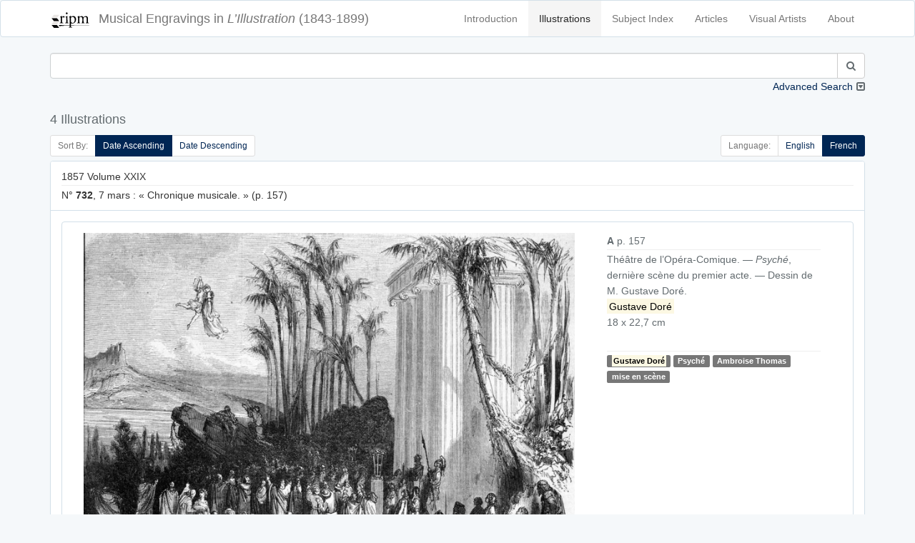

--- FILE ---
content_type: text/html; charset=UTF-8
request_url: https://illustration.ripm.org/illustrations?indextag=3434
body_size: 12806
content:
<!doctype html>
<html lang="en">
    <head>
        <meta charset="utf-8">
        <meta http-equiv="X-UA-Compatible" content="IE=edge">
        <meta name="viewport" content="width=device-width, initial-scale=1">
        <meta name="csrf-token" content="Iv0RoD0u134A0ZZhl4mW1CaBei5R1HZ3Hpq5EbC2">

        <title>L&#039;Illustration | Search</title>

        <!-- Meta -->
        <meta name="description" content="RIPM  L&#039;illustration">
        <meta name="author" content="RIPM">
        
        <!-- Styles -->
        
        <!-- Check if the language is set to RTL, so apply the RTL layouts -->
        <!-- Otherwise apply the normal LTR layouts -->
                    <link media="all" type="text/css" rel="stylesheet" href="https://illustration.ripm.org/css/frontend.css?id=4661fb24edadd56683430294ffe19e82">
                
        
        <!-- Scripts -->
        <script>
            window.Laravel = {"csrfToken":"Iv0RoD0u134A0ZZhl4mW1CaBei5R1HZ3Hpq5EbC2"}        </script>
    </head>
    <body id="app-layout">
        <div id="app">
                        <nav class="navbar navbar-default">
    <div class="container">
        <div class="navbar-header">
            <button type="button" class="navbar-toggle collapsed" data-toggle="collapse" data-target="#frontend-navbar-collapse">
                <span class="sr-only">Toggle Navigation</span>
                <span class="icon-bar"></span>
                <span class="icon-bar"></span>
                <span class="icon-bar"></span>
            </button>

            <a href="https://illustration.ripm.org">
                <span class='navbar-brand'>
                    <div class="logo logo-sm pull-left media-left media-middle">
                    <img src="images/RIPM-logo-transparent.svg" class="img-responsive pull-left media-object" alt="RIPM Logo">
                    </div>
                    <span class="hidden-xs hidden-sm">Musical Engravings in </span>
                    <i>L’Illustration</i>
                    <span class="hidden-xs hidden-sm hidden-md"> (1843-1899)</span>
                </span></a>


        </div><!--navbar-header-->

        <div class="collapse navbar-collapse" id="frontend-navbar-collapse">


            <ul class="nav navbar-nav navbar-right">

                <li><a href="https://illustration.ripm.org/introduction">Introduction</a></li>
                <li><a href="https://illustration.ripm.org/illustrations" class="active">Illustrations</a></li>
                <li><a href="https://illustration.ripm.org/subjectindex">Subject Index</a></li>
                <li><a href="https://illustration.ripm.org/browse">Articles</a></li>
                <li><a href="https://illustration.ripm.org/visual_artists">Visual Artists</a></li>
                <li><a href="https://illustration.ripm.org/about">About</a></li>

                                
            </ul>
        </div><!--navbar-collapse-->
    </div><!--container-->
</nav>
            <div class="container">
                                
    <div class="row">
        <form method="POST" action="https://illustration.ripm.org/illustrations" accept-charset="UTF-8"><input name="_token" type="hidden" value="Iv0RoD0u134A0ZZhl4mW1CaBei5R1HZ3Hpq5EbC2">
<input name="simpleSearchSubmit" type="hidden" value="1">
<input name="languageCode" type="hidden" value="fr">

    <div class="col-xs-12 form-group" id="simpleSearch">
        <div class="collapse in" id="collapse_simple_search">

            <div class="input-group">
                <input class="form-control" id="searchSimple" name="searchSimple" type="search">

                <span class="input-group-btn">
                    <button class="btn btn-default" type="submit"><i class="fa fa-search" aria-hidden="true"></i></button>
                </span>
            </div>
            
        </div>
        <a class="collapse-toggle pull-right collapsed" role="button" data-toggle="collapse" data-parent="#simple_search"
           href="#collapse_advanced_search" aria-expanded="false" aria-controls="collapse_advanced_search" id="collapse_toggle">
            Advanced Search
        </a>
    </div>
</form>

<form method="POST" action="https://illustration.ripm.org/illustrations" accept-charset="UTF-8"><input name="_token" type="hidden" value="Iv0RoD0u134A0ZZhl4mW1CaBei5R1HZ3Hpq5EbC2">
<input name="advancedSearchSubmit" type="hidden" value="1">
<input name="languageCode" type="hidden" value="fr">

    <div class="collapse" id="collapse_advanced_search">

        <div class="col-xs-12  col-md-6  form-group" id="searchAllWords">
            <div class="input-group">
                <span class="input-group-addon" id="searchAllWords">All Words</span>
                <input class="form-control" id="searchAllWords" name="searchAllWords" type="search">
            </div>
        </div>
        <div class="col-xs-12  col-md-6 form-group" id="searchExactPhrase">
            <div class="input-group">
                <span class="input-group-addon" id="searchExactPhrase">Exact Phrase</span>
                <input class="form-control" id="searchExactPhrase" name="searchExactPhrase" type="search">
            </div>
        </div>
        <div class="col-xs-12  col-md-6 form-group" id="searchAnyWords">
            <div class="input-group">
                <span class="input-group-addon" id="searchAnyWords">Any Words</span>
                <input class="form-control" id="searchAnyWords" name="searchAnyWords" type="search">
            </div>
        </div>
        <div class="col-xs-12  col-md-6 form-group" id="searchWithoutWords">
            <div class="input-group">
                <span class="input-group-addon" id="searchWithoutWords">Without Words</span>
                <input class="form-control" id="searchWithoutWords" name="searchWithoutWords" type="search">
            </div>
        </div>
        <div class="col-xs-12 form-group" id="visualArtists">
            <div class="input-group">
                <span class="input-group-addon" id="visualArtist_addon">Visual Artists</span>
                                    <select class="form-control select2-multiple" autofocus="autofocus" multiple="multiple" id="select_visualArtist" name="visualArtistsIds[]"><option value=""></option><option value="564">Louise Abbema</option><option value="107">Jakob-Friedrich Aberli</option><option value="300">Eugène-Antoine Aizelin</option><option value="589">Marie-Alexandre Alophe</option><option value="590">Ch. Ameller</option><option value="539">Jean-Barnabé Amy</option><option value="200">Auguste-Paul-Charles Anastasi</option><option value="591">Clément-Auguste Andrieux</option><option value="593">Artus et Lauriol</option><option value="594">Albert Aublet</option><option value="518">Jean-Eugène Baffier</option><option value="595">Julius Bakof</option><option value="596">Barclay</option><option value="49">Henri Baron</option><option value="442">Félix-Joseph Barrias</option><option value="479">Louis-Ernest Barrias</option><option value="159">Frédéric-Auguste Bartholdi</option><option value="570">Bary</option><option value="577">Bary Benque, scr.</option><option value="473">Antonio Barzaghi-Cattaneo</option><option value="55">E. Battanie</option><option value="344">Paul Baudry</option><option value="266">Bayard et Bertall</option><option value="202">Émile-Antoine Bayard</option><option value="454">Clément Bayet</option><option value="176">Vivant Beaucé</option><option value="597">Mme de Beaumont-Castries</option><option value="53">Adalbert de Beaumont</option><option value="324">J. de Beaurepaire</option><option value="598">Bélanger</option><option value="599">Georges Bell</option><option value="600">Joseph-Louis-Hippolyte Bellangé</option><option value="456">Giovanni Bellini</option><option value="284">Belly</option><option value="524">Bencetti</option><option value="411">Léon Benett</option><option value="242">Léon Benouville</option><option value="396">Benque</option><option value="64">Ch. De Bériot</option><option value="314">Bernoud</option><option value="11">Bertall [Albert d&#039;Arnoux]</option><option value="601">Jules-Louis Berteault</option><option value="52">Bertrand</option><option value="362">Jean-Baptiste Bertrand</option><option value="165">Bertsch et Arnaud</option><option value="602">Betton et Tenot</option><option value="255">Eugène Beyer</option><option value="566">Pierre-Marie Beyle</option><option value="491">Beynie</option><option value="39">François-Auguste Biard</option><option value="81">Alexandre Bida</option><option value="220">Bietsch</option><option value="265">Achille Blairzy</option><option value="578">Joseph Blanc</option><option value="244">Numa Blanc</option><option value="152">Ph. Blanchard</option><option value="520">Fernand Blayn</option><option value="124">Joseph Blés</option><option value="572">Léon-Joseph-Florentin Bonnat</option><option value="630">Gabriel Bonvalot</option><option value="47">Auguste Borget</option><option value="277">Luigi Borgomainerio</option><option value="125">Johannes Bosboom</option><option value="603">H. Bouchemann</option><option value="576">Bouet</option><option value="575">Auguste Bouet</option><option value="326">Charles-Arthur Bourgeois, baron</option><option value="61">J. F. Antoine Bovy</option><option value="247">Victor-Alphonse-Charles Boyenval</option><option value="492">Boyer</option><option value="559">Brasch</option><option value="448">Carlos Braun</option><option value="288">Breughel [Pieter, the Elder?]</option><option value="161">Briano Jeune [Brian, Jean-Louis ?]</option><option value="563">Frédérick Arthur Bridgmann</option><option value="154">Gustave Brion</option><option value="604">Alexandre Brun</option><option value="457">Clément Brun</option><option value="584">Brunery</option><option value="378">Buisson</option><option value="375">Eugène Burnand</option><option value="179">Alexandre Cabanel</option><option value="485">Horace de Callias</option><option value="532">Dr Camail</option><option value="628">Cambon</option><option value="568">Camus</option><option value="525">Canzini et Gabriel</option><option value="631">Guillaume Capus</option><option value="514">Caran d&#039;Ache [Emmanuel Poiré]</option><option value="379">Carjat</option><option value="302">Jean-Baptiste Carpeaux</option><option value="519">Pierre Carrier-Belleuse</option><option value="345">Giuseppe Castiglione</option><option value="510">Castillon</option><option value="351">Cetner</option><option value="513">Chabot</option><option value="522">Maison Chalot</option><option value="17">Cham [Amédée-Charles Henri, comte de Noé]</option><option value="605">Jean-Jacques Champin</option><option value="218">Pierre-Amédée Champod</option><option value="446">Eugène Chaperon</option><option value="357">Charles Chaplin</option><option value="301">Henri-Michel-Antoine Chapu</option><option value="363">Chapuis</option><option value="282">H. de la Charlerie</option><option value="100">Ernest Charton</option><option value="238">Maria Chenu</option><option value="252">Hte Chevalier</option><option value="416">Georges Clairin</option><option value="432">Clairville</option><option value="336">Max Claudet</option><option value="511">Clément et Cie Braun</option><option value="401">Clerget</option><option value="19">Charles-Ernest Clerget</option><option value="450">Louis-Joseph Raphaël Collin</option><option value="129">Colombari</option><option value="340">Colombier</option><option value="606">Pierre Comba</option><option value="274">Combaz</option><option value="414">Léon-François Comerre</option><option value="292">Pierre-Charles Comte</option><option value="583">Benjamin Constant</option><option value="338">Charles-Henri Joseph Cordier</option><option value="371">Cordonniere</option><option value="626">Cornu</option><option value="144">Camille-Jean-Baptiste Corot</option><option value="25">Henri Cossmann</option><option value="571">Cosway</option><option value="54">Charles Cournault</option><option value="395">Courret</option><option value="206">Cousseau</option><option value="4">Thomas Couture</option><option value="193">Louis-Amable Crapelet</option><option value="629">L. Cremière</option><option value="223">L. et Comp. Cremière</option><option value="521">Aristide-Onésime Croisy</option><option value="530">Pascal-Adolphe-Jean Dagnan-Bouveret</option><option value="555">Dagron</option><option value="46">Abel Damourette</option><option value="82">Yan Dargent</option><option value="226">Alfred-Henri Darjou</option><option value="294">Dartiguenave</option><option value="153">Jules-Joseph Dauban</option><option value="382">Honoré Daumier</option><option value="477">Albert-Pierre Dawant</option><option value="254">Vicomte Louis de Dax</option><option value="38">François-Hippolyte Debon</option><option value="309">Martino Del Don</option><option value="48">Eugène Delacroix</option><option value="565">Ernest-Jean Delahaye</option><option value="369">Delaplanche</option><option value="171">Jules-Élie Delaunay</option><option value="20">Delessert</option><option value="308">Delmraet et Durandelle</option><option value="433">Gustave-Lucien Dennery</option><option value="383">Jules Denneulin</option><option value="585">Albert Depré</option><option value="251">Auguste-Victor Deroy</option><option value="423">Paul-Louis-Constant Destez</option><option value="354">Édouard Detaille</option><option value="99">Jules Didier</option><option value="310">Disdéri</option><option value="561">Dore</option><option value="148">Gustave Doré</option><option value="419">[Jules Renard dit] Draner</option><option value="135">Charles Dubois [sic]</option><option value="260">Paul Dubois</option><option value="403">Édouard-Marie-Guillaume Dubufe</option><option value="364">Duc</option><option value="184">Émile Duhousset</option><option value="105">Dulong</option><option value="156">Antoine Dumas</option><option value="500">Dupont</option><option value="115">Dupouy</option><option value="607">Carolus Duran</option><option value="138">Godefroy Durand</option><option value="334">Simon Durand</option><option value="102">Dutertre</option><option value="311">Jules Duvaux</option><option value="231">Louis Duveau</option><option value="415">Ellinger</option><option value="608">Elliot</option><option value="413">Elliot et Fry</option><option value="412">Elliott</option><option value="556">Erdelyi</option><option value="389">Charles-Jean-Auguste Escudier</option><option value="298">Jean-Alexandre-Joseph Falguière</option><option value="443">Ignace-Henri-Jean-Théodore Fantin-Latour</option><option value="217">G. Fath</option><option value="98">Alexis Fay</option><option value="587">Fehr</option><option value="136">Jules-Descartes Ferat</option><option value="335">Alexandre Ferdinandus</option><option value="581">Fernique</option><option value="476">Jean-Georges Ferry</option><option value="113">Auguste Feyen</option><option value="162">Michel-Charles Fichot</option><option value="187">Fitz Gibbon</option><option value="582">François Flameng</option><option value="553">Paul-Hippolyte Flandrin</option><option value="6">Eugène Forest</option><option value="182">Foucques de Vagnonville</option><option value="65">Jean-Antoine-Valentin Foulquier</option><option value="130">Jean Fouquet</option><option value="567">Paul Fournier</option><option value="475">Gustave Fraipont</option><option value="145">François-Louis Français</option><option value="257">Frank (Franck)</option><option value="140">Antoine-Alexandre-Auguste Frémy</option><option value="91">Barthélemy Frison</option><option value="7">J. Gagniet</option><option value="93">Jules Gaildrau</option><option value="111">Louis Gallait</option><option value="51">Galofre</option><option value="543">Ganz</option><option value="562">Ganzani</option><option value="63">Félix-Jean Gauchard</option><option value="307">Firmin Gauthier</option><option value="43">Paul [Sulpice-Guillaume Chevalier dit] Gavarni</option><option value="73">Geefs</option><option value="75">Karel-Hendrik Geerts</option><option value="325">Jules Gélibert</option><option value="360">Auguste Gendron</option><option value="367">Genito</option><option value="35">Geoffroy</option><option value="245">Gerardt</option><option value="493">Henri Gerbault</option><option value="1">P. S. Germain</option><option value="449">Gérôme et Boulanger</option><option value="131">Jean-Léon Gérôme</option><option value="505">Henri Gervex</option><option value="250">Ghémar frères</option><option value="37">Gibert</option><option value="290">Achille-Isidore Gilbert</option><option value="569">Giletta</option><option value="330">Firmin Girard</option><option value="548">[Eugène-Alexis Girardet?]</option><option value="69">Pierre-François-Eugène Giraud</option><option value="139">Eugène Gluck</option><option value="74">Frédérik Goodall</option><option value="404">Goupil et Cie</option><option value="445">John Grand-Carteret</option><option value="18">J. J. Grandville</option><option value="186">Carlo Gripp</option><option value="387">Grolleron</option><option value="358">Guérin</option><option value="2">Alfred Guesdon</option><option value="421">Georges-François Guiaud</option><option value="45">Guichard</option><option value="612">Guillaume</option><option value="447">Émile Marie Auguste Guillemin</option><option value="365">Eugène-Antoine Guillon</option><option value="303">Charles-Alphonse-Achille Gumery</option><option value="444">Jean-Baptiste Guth</option><option value="540">Maximilienne [Mme Goepp] Guyon</option><option value="425">Victorin-Clair-Ernest Guyot</option><option value="215">Hackopill</option><option value="32">Haechnel et Burgeschmith</option><option value="452">F. de Haenen</option><option value="96">Félix Haffner</option><option value="110">Édouard-Jean-Conrad Hamman</option><option value="177">Hammont</option><option value="134">Henri-Joseph Harpignies</option><option value="33">d&#039;Hastrel</option><option value="488">Erwin Haufstaengl</option><option value="551">Antoine-Auguste-Ernest Hébert</option><option value="201">Pierre-Edmond-Alexandre Hédouin</option><option value="248">E. Hémont [sic]</option><option value="523">Henriot [Henri Maigrot dit Henriot (aussi Pit)]</option><option value="613">Sigismond Himely</option><option value="312">Hiolle</option><option value="126">Hitchcock</option><option value="273">Hobblethwaite</option><option value="185">Henri Hofer</option><option value="380">Hans Holbein</option><option value="28">H. Horeau</option><option value="418">Charles-Borromée-Antoine Houry</option><option value="545">Joséphine Houssaye</option><option value="429">Humbert</option><option value="624">illisible</option><option value="70">Louis-Gabriel-Eguène Isabey</option><option value="394">Gustave Jacquet</option><option value="57">Gustave Janet</option><option value="451">Job [Jacques-Marie-Gaston Onfroy dit de Bréville]</option><option value="12">Tony Johannot</option><option value="146">Jacob Jordaens</option><option value="304">Jouffroy</option><option value="461">Adolphe Jullien</option><option value="167">Gustave-Adolphe Jundt</option><option value="256">C. Kaiser</option><option value="157">Kanitz</option><option value="506">Karoli et Pusch</option><option value="355">Paul-Adolphe Kauffmann</option><option value="614">Jules Klagmann</option><option value="531">Koch</option><option value="289">Charles Kreutzberger</option><option value="181">Justin L&#039;Hernault</option><option value="106">Emmanuel Labhardt</option><option value="79">Th. Lacombe</option><option value="13">Lacoste Aîné</option><option value="470">Ladrey</option><option value="133">Martin-Jacques-Charles Lallemand</option><option value="143">Lallemant</option><option value="97">G. Lallement</option><option value="269">A. Lamy</option><option value="22">Eugène Lamy</option><option value="313">Auguste André Lançon</option><option value="89">Nicolas Lancret</option><option value="235">R. Landais</option><option value="5">Janet Lange</option><option value="471">Henri Lanos</option><option value="150">Giovanni Lanzirotti</option><option value="487">Jean Laronze</option><option value="481">Jean-Paul Laurens</option><option value="121">Jules Laurens</option><option value="270">Léon Laurent</option><option value="402">Jean-Baptiste Lavastre</option><option value="541">Jules-Marie Lavée</option><option value="436">H. Lavoix</option><option value="410">Lazzaro</option><option value="498">Le Bon</option><option value="503">Le Gray et Co., Fontaine successeur</option><option value="512">Le Jeune</option><option value="615">Charles-Lucien Léandre</option><option value="406">L. Leblanc</option><option value="474">Lecadre</option><option value="117">Ernest Leclerc</option><option value="151">Jules Lecœur</option><option value="435">Lecoy de la Marche</option><option value="29">Jacques-Joseph Lecurieux</option><option value="230">A. Lefebvre</option><option value="163">F. Lefmann</option><option value="196">Lehmann</option><option value="272">Eugène Lejeune</option><option value="26">Adolphe Leleux</option><option value="42">Armand Leleux</option><option value="343">Louis Leloir</option><option value="276">Lemaire</option><option value="339">Madeleine-Jeanne Lemaire</option><option value="422">Alexis Lemaistre</option><option value="453">Lemercier</option><option value="243">A. de Lemud</option><option value="459">Alfred Lenoir</option><option value="72">Eugène-Louis Lequesne</option><option value="586">Lériot</option><option value="465">Henry Lerolle</option><option value="341">A. Leroux</option><option value="616">Hector Leroux</option><option value="315">Louis-Ernest [Sahib] Lesage</option><option value="617">Adolphe-Alexandre Lesrel</option><option value="31">Pierre Letuaire</option><option value="50">Levasseur</option><option value="397">Alphonse Lévy</option><option value="109">baron Hendrik Leys</option><option value="438">Léon-Charles Libonis</option><option value="359">Liébert</option><option value="455">Fra Filippo Lippi</option><option value="319">Frédéric Théodore Lix</option><option value="441">Timeléon Marie Lobrichon</option><option value="224">Ludwig Lœffler</option><option value="533">Edward [sic] Loevy</option><option value="372">Lopez</option><option value="21">Eustache Lorsay</option><option value="86">Émile Charles Joseph Loubon</option><option value="323">Alfred Loudet</option><option value="486">Évariste Vital Luminais</option><option value="502">H. Lyonnet</option><option value="232">M. A. S.</option><option value="219">M. G.</option><option value="263">Jules Louis Machard</option><option value="472">Mackar</option><option value="480">P. Mahler</option><option value="580">Albert Maignan</option><option value="228">Henri-Charles Maniglier</option><option value="62">Jean-Auguste Marc</option><option value="66">Marcelin [Émile Planat]</option><option value="467">Marchetti</option><option value="434">Marcozzi</option><option value="347">Adrien-Emmanuel Marie</option><option value="88">Maritoux</option><option value="507">Marius, Carpin successeur</option><option value="497">Mars [Maurice Bonvoisin]</option><option value="437">Jules Martha</option><option value="627">Martin</option><option value="618">Henri Martin</option><option value="554">Martina</option><option value="189">Martinet</option><option value="392">Émile Mas</option><option value="128">Matharel</option><option value="370">Oscar Mathieu</option><option value="346">Maunoury</option><option value="328">Paul Maurou</option><option value="234">Mayer et Pierson</option><option value="104">Constant Mayer</option><option value="207">Jean-Louis-Ernest Meissonnier</option><option value="417">Georges-Gaston-Théodore Mélingue</option><option value="373">Antonin Mercié</option><option value="420">Louise Mercier</option><option value="8">Louis Merley</option><option value="321">Luc-Olivier Merson</option><option value="280">Paul Friedrich Meyerheim</option><option value="490">Meys</option><option value="198">Max Michael</option><option value="458">Michel</option><option value="293">Michelet</option><option value="496">Mieckowski</option><option value="216">Mignard</option><option value="297">Aimé Millet</option><option value="320">Miranda</option><option value="210">Montani</option><option value="237">Henri de Montaut</option><option value="469">G. Moreau de Tours</option><option value="361">Adrien Moreau</option><option value="44">Morel</option><option value="619">Matthew Morgan</option><option value="119">Edmond Morin</option><option value="331">Aimé Nicolas Morot</option><option value="430">Henry Mosler</option><option value="281">Adolphe Mouilleron</option><option value="211">Louis Moullin</option><option value="90">Édouard Moyse</option><option value="544">Alphonse Mucha</option><option value="264">Mueller</option><option value="385">Muller</option><option value="271">Fernand Mulnier</option><option value="527">Albert-Félix Mulot</option><option value="426">Léo Munk</option><option value="504">Michel Lieb Munkacsy</option><option value="166">Muston</option><option value="203">Nadar</option><option value="103">Dominique-Alphonse Nègre</option><option value="509">Neurdein frères</option><option value="337">Alphonse-Marie de Neuville</option><option value="27">Jules Noël</option><option value="348">Adolphe Normand</option><option value="40">Nousveaux</option><option value="495">Maurice Henri Orange</option><option value="240">Jean-Léon Pallière</option><option value="526">William Pape</option><option value="30">Dominique-Louis Papéty</option><option value="80">A. Paquier</option><option value="147">Alberto Pasini</option><option value="209">Pauquet frères</option><option value="620">Pawillee</option><option value="173">Pelcoq</option><option value="478">Fernand Pelez</option><option value="332">Jean-Joseph Pelissier</option><option value="388">Pellicer</option><option value="95">Octave Penguilly L&#039;Harridon</option><option value="549">Pépin</option><option value="621">Alexis Pérignon</option><option value="305">Perraud</option><option value="547">Aimé Perret</option><option value="212">Perrot</option><option value="205">Pierre Petit</option><option value="275">Petrovics [sic]</option><option value="391">Ladislaus Eugen Petrovits</option><option value="557">Paul Dominique Philipoteaux</option><option value="180">Phillippe</option><option value="424">Constance Phillott</option><option value="258">Phytalis</option><option value="285">Pignard</option><option value="494">Pirou</option><option value="194">Pochet</option><option value="236">Ponthieu</option><option value="259">Gerardo Postma</option><option value="399">Yvan Pranishnikoff</option><option value="318">Prax</option><option value="195">Alexandre Prévost</option><option value="463">E. Prévost</option><option value="76">Victor Prévost</option><option value="120">Alexandre Protais</option><option value="213">Proust</option><option value="261">Provost</option><option value="23">A. Provost</option><option value="169">Eugène Provost</option><option value="3">Clément Pruche</option><option value="122">Quillenbois</option><option value="376">Ernest Quost</option><option value="267">L. R.</option><option value="83">Max Radiguet</option><option value="368">Raffaelli</option><option value="188">Auguste Raffet</option><option value="342">William Ralston</option><option value="9">Raphaël</option><option value="283">J. Raye</option><option value="306">Félix Regamey</option><option value="316">Henri Regnault</option><option value="24">Édouard Renard</option><option value="327">M. Rengel</option><option value="558">Pierre Auguste Renoir</option><option value="393">Charles Paul Renouard</option><option value="112">Alfred Rethel</option><option value="279">Reutlinger</option><option value="77">Pierre Henri Revoil</option><option value="71">de Ribellès</option><option value="92">H. Richard</option><option value="239">Richebourg</option><option value="353">Richer</option><option value="233">Félix Alexandre Rigault</option><option value="123">Henri Rion</option><option value="322">Édouard Riou</option><option value="108">E. Rivière</option><option value="529">Jean André Rixens</option><option value="408">Alexandre Robert</option><option value="229">E. Robert</option><option value="489">Albert Robida</option><option value="468">Georges Antoine Rochegrosse</option><option value="56">Camille Rogier</option><option value="546">Roll</option><option value="191">Pietro Ronchetti</option><option value="400">Henriette Ronner</option><option value="398">Laurent Victor Rose</option><option value="428">Paul Édouard Rosset-Granger</option><option value="291">Gioacchino Rossini</option><option value="34">Émile ou Adolphe Rouargue</option><option value="253">Rouede</option><option value="225">Cheri Rousseau</option><option value="333">Henri Rousseau</option><option value="208">Philippe Rousseau</option><option value="249">L. Rousselet</option><option value="87">Roux</option><option value="464">Edmond Adolphe Rudaux</option><option value="542">Willibald Wolf Rudinoff [Morgenstein]</option><option value="560">Ramon Ruiz</option><option value="317">Ryckebusch</option><option value="550">Louis-Rémy Sabattier</option><option value="439">Gabriel-Jacques de Saint-Aubin</option><option value="214">Jules Salles</option><option value="78">Maurice Sand</option><option value="499">Adolphe Karol Sandoz</option><option value="192">Nicolas Sanesi</option><option value="118">Jules Sarrians</option><option value="149">Henri Schmidt</option><option value="160">August Theodor Schœfft</option><option value="286">Scifoni</option><option value="517">Georges Bertin Scott [Scott de Plagnolles]</option><option value="352">Ernest-Louis-Auguste Seigneurgens</option><option value="508">Sellier</option><option value="390">Defendi Semegheni</option><option value="58">Jean-Baptiste Singry</option><option value="466">André Slom</option><option value="537">Samokish Soudkosky</option><option value="262">Spes [sic]</option><option value="10">Gustave Staal</option><option value="227">Stanley</option><option value="407">Léopold Steiner</option><option value="222">Auguste Steyert</option><option value="60">Stop [Louis Pierre Gabriel Bernard Morel-Retz]</option><option value="116">François Strooband</option><option value="268">Szekely</option><option value="427">Tassaert</option><option value="573">Jules Charles Clément Taupin</option><option value="190">Casimiro Teja</option><option value="366">Terpereau</option><option value="172">A. Theil</option><option value="41">Auguste Thiollet</option><option value="535">Eugène Romain Thirion</option><option value="536">P. Thomas</option><option value="483">Thouar</option><option value="36">Wassili Timm</option><option value="142">Tirpeau</option><option value="460">Albert Tissandier</option><option value="137">E. Todeschini</option><option value="356">Oswaldo Tofani</option><option value="295">A. Toller</option><option value="14">Rodolphe Töpffer</option><option value="329">Stanislas Torrents</option><option value="579">Édouard Toudouze</option><option value="534">Jules Toulot</option><option value="574">Jules-Charles-Clément [sic] Toupin</option><option value="241">Tourtin</option><option value="409">Henri Toussaint</option><option value="538">Tramblay</option><option value="15">C. J. Travies</option><option value="221">Trinquart</option><option value="183">Jean-François de Troy</option><option value="377">Truchelut</option><option value="67">Vicente Urrabieta Ortiz</option><option value="16">Henri Valentin</option><option value="155">Théodore Valerio</option><option value="374">M. Vallet</option><option value="552">Mme F. Vallet</option><option value="68">Gustave Vallier</option><option value="386">Jacques Vallnay-Desrolles</option><option value="299">Valrinelle</option><option value="85">Edmond Eugène Valton</option><option value="516">Van Bosch</option><option value="178">Tétar Van Elven</option><option value="246">Van Es</option><option value="94">A. Van Pers</option><option value="84">Adolphe ou Amédée Varin</option><option value="405">Paul Vayson</option><option value="384">Jean Veber</option><option value="622">Anatole Vély</option><option value="164">Alexander Verheuil</option><option value="170">Charles Vernier</option><option value="350">Jean Vibert</option><option value="168">Viringue</option><option value="59">Joseph Adolphe Alexandre Walcher</option><option value="158">Antoine Watteau</option><option value="381">Wauters</option><option value="197">Wider</option><option value="462">Ch. Wiener</option><option value="515">Wimmer</option><option value="114">Charles Wirgman</option><option value="431">Richard Caton Woodville</option><option value="101">Jules Worms</option><option value="501">José Jiménez Yarenda</option><option value="132">Aimé Yrvoi</option><option value="623">Yves &amp; Barret</option><option value="174">Mihaly von Zichy</option><option value="440">François Édouard Zier</option></select>
                            </div>
        </div>
        <div class="col-xs-12 col-md-6 form-group" id="years">
            <div class="input-group">
                <span class="input-group-addon" id="year_years_addon">Years</span>
                <select class="form-control select2" autofocus="autofocus" id="select_yearStart" name="yearStart"><option value="">Select year</option><option value="1843" selected="selected">1843</option><option value="1844">1844</option><option value="1845">1845</option><option value="1846">1846</option><option value="1847">1847</option><option value="1848">1848</option><option value="1849">1849</option><option value="1850">1850</option><option value="1851">1851</option><option value="1852">1852</option><option value="1853">1853</option><option value="1854">1854</option><option value="1855">1855</option><option value="1856">1856</option><option value="1857">1857</option><option value="1858">1858</option><option value="1859">1859</option><option value="1860">1860</option><option value="1861">1861</option><option value="1862">1862</option><option value="1863">1863</option><option value="1864">1864</option><option value="1865">1865</option><option value="1866">1866</option><option value="1867">1867</option><option value="1868">1868</option><option value="1869">1869</option><option value="1870">1870</option><option value="1871">1871</option><option value="1872">1872</option><option value="1873">1873</option><option value="1874">1874</option><option value="1875">1875</option><option value="1876">1876</option><option value="1877">1877</option><option value="1878">1878</option><option value="1879">1879</option><option value="1880">1880</option><option value="1881">1881</option><option value="1882">1882</option><option value="1883">1883</option><option value="1884">1884</option><option value="1885">1885</option><option value="1886">1886</option><option value="1887">1887</option><option value="1888">1888</option><option value="1889">1889</option><option value="1890">1890</option><option value="1891">1891</option><option value="1892">1892</option><option value="1893">1893</option><option value="1894">1894</option><option value="1895">1895</option><option value="1896">1896</option><option value="1897">1897</option><option value="1898">1898</option><option value="1899">1899</option></select>
                <span class="input-group-addon" id="year_to_addon"> to </span>
                <select class="form-control select2" autofocus="autofocus" id="select_yearEnd" name="yearEnd"><option value="">Select year</option><option value="1843">1843</option><option value="1844">1844</option><option value="1845">1845</option><option value="1846">1846</option><option value="1847">1847</option><option value="1848">1848</option><option value="1849">1849</option><option value="1850">1850</option><option value="1851">1851</option><option value="1852">1852</option><option value="1853">1853</option><option value="1854">1854</option><option value="1855">1855</option><option value="1856">1856</option><option value="1857">1857</option><option value="1858">1858</option><option value="1859">1859</option><option value="1860">1860</option><option value="1861">1861</option><option value="1862">1862</option><option value="1863">1863</option><option value="1864">1864</option><option value="1865">1865</option><option value="1866">1866</option><option value="1867">1867</option><option value="1868">1868</option><option value="1869">1869</option><option value="1870">1870</option><option value="1871">1871</option><option value="1872">1872</option><option value="1873">1873</option><option value="1874">1874</option><option value="1875">1875</option><option value="1876">1876</option><option value="1877">1877</option><option value="1878">1878</option><option value="1879">1879</option><option value="1880">1880</option><option value="1881">1881</option><option value="1882">1882</option><option value="1883">1883</option><option value="1884">1884</option><option value="1885">1885</option><option value="1886">1886</option><option value="1887">1887</option><option value="1888">1888</option><option value="1889">1889</option><option value="1890">1890</option><option value="1891">1891</option><option value="1892">1892</option><option value="1893">1893</option><option value="1894">1894</option><option value="1895">1895</option><option value="1896">1896</option><option value="1897">1897</option><option value="1898">1898</option><option value="1899" selected="selected">1899</option></select>
            </div>
        </div>
        <div class="col-xs-6  col-md-3" id="search_submit">
            <button class="btn-block btn btn-info" type="submit"><i class="fa fa-search" aria-hidden="true"></i> Search
            </button>
        </div>
        <div class="col-xs-6  col-md-3" id="clear">
            <a href="https://illustration.ripm.org/illustrations?showAdvancedSearch=1" class="btn-block btn btn-danger btn-fade"><i class="fa fa-times" aria-hidden="true"></i> Clear Form</a>
        </div>
    </div>
</form>



    </div>

                        <div class="row">
                <div class="col-xs-12" id="header">
                    <h4>
                        4 Illustrations 
                    </h4>
                </div>
            </div>
        
        <div class="row">
            <div class="col-xs-12">
                
            </div>
        </div>

        <div class="row">
            <div class="col-sm-6 hidden-xs">
                <ul class="pagination pagination-sm" id="sort_switcher">
    <li class="disabled"><span class="cursor-default">Sort By:</span></li>
    <li
                        class="active"
                >
        <a href='https://illustration.ripm.org/illustrations?indextag=3434&amp;sort=date_asc'>
            Date Ascending
        </a>

    </li>
    <li
                >
        <a href='https://illustration.ripm.org/illustrations?indextag=3434&amp;sort=date_desc'>
            Date Descending
        </a>

    </li>
    
</ul>

            </div>
            <div class="col-xs-12 visible-xs">
                <div class="pull-right">

                <ul class="pagination pagination-sm" id="sort_switcher">
    <li class="disabled"><span class="cursor-default">Sort By:</span></li>
    <li
                        class="active"
                >
        <a href='https://illustration.ripm.org/illustrations?indextag=3434&amp;sort=date_asc'>
            Date Ascending
        </a>

    </li>
    <li
                >
        <a href='https://illustration.ripm.org/illustrations?indextag=3434&amp;sort=date_desc'>
            Date Descending
        </a>

    </li>
    
</ul>

                </div>
            </div>
            <div class="col-sm-6 col-xs-12">
                <div class="pull-right">
                    <ul class="pagination pagination-sm" id="language_switcher">
    <li class="disabled"><span class="cursor-default">Language:</span></li>
    <li
                >
        <a href='https://illustration.ripm.org/illustrations?indextag=3434&amp;languageCode=en'>
            English
        </a>

    </li>

    <li
                        class="active"
                >
        <a href='https://illustration.ripm.org/illustrations?indextag=3434&amp;languageCode=fr'>
            French
        </a>

    </li>
</ul>                </div>
            </div>
        </div>
        <div class="row">
            <div class="col-xs-12 context">
                                                                                                                                                                                                                                        <div class="panel panel-default">
    <div class="panel-heading">
        1857 Volume XXIX<br>
        <hr class="light-divide"/>
        N° <strong>732</strong>, 7 mars : « Chronique musicale. »
        (p. 157)
    </div>

    <div class="panel-body">
                                    <div class="panel panel-default">
    <div class="panel-body">
        <div class="col-md-8 col-sm-12">
                                                                        <div class="illustration_image">
            <a href="/illustration/LGM_1_1857_XXIX_732_A.jpg?p=xlarge&amp;s=8c9d2fbf6b08cd363151b3560b912778"
           data-magnify="gallery"
           data-caption="Théâtre de l’Opéra-Comique. — &lt;em&gt;Psyché&lt;/em&gt;, dernière scène du premier acte. — Dessin de M. Gustave Doré.">
            <img src="/illustration/LGM_1_1857_XXIX_732_A.jpg?p=large_fh&amp;s=ae199a354d4d54fd3161212983d6e24d"
                 alt="Théâtre de l’Opéra-Comique. — &lt;em&gt;Psyché&lt;/em&gt;, dernière scène du premier acte. — Dessin de M. Gustave Doré." class="img-responsive">
        </a>
    </div>
                    
                                    </div>
        <div class="col-md-4 col-sm-12">
            <div class="col-xs-12">
                <strong>A</strong> p. 157
                <hr class="light-divide"/>
            </div>
            <div class="col-xs-12">
                Théâtre de l’Opéra-Comique. — <em>Psyché</em>, dernière scène du premier acte. — Dessin de M. Gustave Doré.
            </div>
            <div class="col-xs-12">
                Gustave Doré
            </div>
            <div class="col-xs-12">
                18 x 22,7 cm
            </div>
                        <div class="col-xs-12" style="margin-top: 2em">
                <hr class="light-divide"/>
                <a href="https://illustration.ripm.org/illustrations?indextag=3434" class="label label-default">Gustave Doré</a>
                <a href="https://illustration.ripm.org/illustrations?indextag=1867" class="label label-default">Psyché</a>
                <a href="https://illustration.ripm.org/illustrations?indextag=5363" class="label label-default">Ambroise Thomas</a>
                <a href="https://illustration.ripm.org/illustrations?indextag=3" class="label label-default">mise en scène</a>
        
            </div>
                        

        </div>
    </div>
</div>                            </div>
</div><!-- panel --><div class="panel panel-default">
    <div class="panel-heading">
        1871 Volume LVIII<br>
        <hr class="light-divide"/>
        N° <strong>1504</strong>, 23 décembre : « Livres d’étrennes. Le Tour du Monde, onzième et douzième années (1870-1871). — Livres nouveaux de la Bibliothèque illustrée d’éducation et de récréation. »
        (p. 410)
    </div>

    <div class="panel-body">
                                    <div class="panel panel-default">
    <div class="panel-body">
        <div class="col-md-8 col-sm-12">
                                                                        <div class="illustration_image">
            <a href="/illustration/LGM_2_1871_LVIII_1504_A.jpg?p=xlarge&amp;s=53cb4c810e8a380aed5458cc8df0fbf0"
           data-magnify="gallery"
           data-caption="Mœurs espagnoles. — Étudiants donnant une sérénade. [Gravure extraite du Tour du Monde (J. Hachette et Cie, éditeurs).]">
            <img src="/illustration/LGM_2_1871_LVIII_1504_A.jpg?p=large_fh&amp;s=235de5da56a3b32cb1b80c2a5a556fa7"
                 alt="Mœurs espagnoles. — Étudiants donnant une sérénade. [Gravure extraite du Tour du Monde (J. Hachette et Cie, éditeurs).]" class="img-responsive">
        </a>
    </div>
                    
                                    </div>
        <div class="col-md-4 col-sm-12">
            <div class="col-xs-12">
                <strong>A</strong> p. 412
                <hr class="light-divide"/>
            </div>
            <div class="col-xs-12">
                Mœurs espagnoles. — Étudiants donnant une sérénade. [Gravure extraite du Tour du Monde (J. Hachette et Cie, éditeurs).]
            </div>
            <div class="col-xs-12">
                Gustave Doré
            </div>
            <div class="col-xs-12">
                22,2 X 15,8 cm
            </div>
                        <div class="col-xs-12" style="margin-top: 2em">
                <hr class="light-divide"/>
                <a href="https://illustration.ripm.org/illustrations?indextag=3434" class="label label-default">Gustave Doré</a>
                <a href="https://illustration.ripm.org/illustrations?indextag=466" class="label label-default">Espagne</a>
                            <a href="https://illustration.ripm.org/illustrations?indextag=3192" class="label label-default">Le Tour du monde (G. Doré, illustr.)</a>
                        <a href="https://illustration.ripm.org/illustrations?indextag=184" class="label label-default">instrument à vent</a>
                <a href="https://illustration.ripm.org/illustrations?indextag=193" class="label label-default">livre illustré</a>
                    <a href="https://illustration.ripm.org/illustrations?indextag=44" class="label label-default">mandoline</a>
                <a href="https://illustration.ripm.org/illustrations?indextag=41" class="label label-default">musique populaire</a>
                        <a href="https://illustration.ripm.org/illustrations?indextag=2630" class="label label-default">sérénade</a>
                <a href="https://illustration.ripm.org/illustrations?indextag=3189" class="label label-default">sérénade d'étudiants</a>
                <a href="https://illustration.ripm.org/illustrations?indextag=3190" class="label label-default">sérénade espagnole</a>
                <a href="https://illustration.ripm.org/illustrations?indextag=5357" class="label label-default">tambour de basque</a>
                        <a href="https://illustration.ripm.org/illustrations?indextag=56" class="label label-default">violon</a>
                <a href="https://illustration.ripm.org/illustrations?indextag=186" class="label label-default">voyages</a>
                    <a href="https://illustration.ripm.org/illustrations?indextag=3191" class="label label-default">éditeur Hachette</a>
                <a href="https://illustration.ripm.org/illustrations?indextag=5832" class="label label-default">étudiants espagnols</a>
    
            </div>
                        

        </div>
    </div>
</div>                            </div>
</div><!-- panel --><div class="panel panel-default">
    <div class="panel-heading">
        1872 Volume LX<br>
        <hr class="light-divide"/>
        N° <strong>1555</strong>, 14 décembre : « Bibliographie. »
        (p. 379)
    </div>

    <div class="panel-body">
                                    <div class="panel panel-default">
    <div class="panel-body">
        <div class="col-md-8 col-sm-12">
                                                                        <div class="illustration_image">
            <a href="/illustration/LGM_2_1872_LX_1555_A.jpg?p=xlarge&amp;s=c7913f92273829e9ec3a42290f726c71"
           data-magnify="gallery"
           data-caption="Gravures extraites des &lt;em&gt;Œuvres de Rabelais&lt;/em&gt; , illustrées par Gustave Doré (Garnier frères, éditeurs). L’orchestre pendant le souper donné à Pantagruel par la reine de Lanternois.">
            <img src="/illustration/LGM_2_1872_LX_1555_A.jpg?p=large_fh&amp;s=282813a77f2d90cd455997a9a72f2b32"
                 alt="Gravures extraites des &lt;em&gt;Œuvres de Rabelais&lt;/em&gt; , illustrées par Gustave Doré (Garnier frères, éditeurs). L’orchestre pendant le souper donné à Pantagruel par la reine de Lanternois." class="img-responsive">
        </a>
    </div>
                    
                                    </div>
        <div class="col-md-4 col-sm-12">
            <div class="col-xs-12">
                <strong>A</strong> p. 377
                <hr class="light-divide"/>
            </div>
            <div class="col-xs-12">
                Gravures extraites des <em>Œuvres de Rabelais</em> , illustrées par Gustave Doré (Garnier frères, éditeurs). L’orchestre pendant le souper donné à Pantagruel par la reine de Lanternois.
            </div>
            <div class="col-xs-12">
                Gustave Doré
            </div>
            <div class="col-xs-12">
                20,5 x 10 cm
            </div>
                        <div class="col-xs-12" style="margin-top: 2em">
                <hr class="light-divide"/>
                <a href="https://illustration.ripm.org/illustrations?indextag=3434" class="label label-default">Gustave Doré</a>
                <a href="https://illustration.ripm.org/illustrations?indextag=3236" class="label label-default">Pantagruel</a>
                <a href="https://illustration.ripm.org/illustrations?indextag=3237" class="label label-default">Rabelais</a>
                                    <a href="https://illustration.ripm.org/illustrations?indextag=1601" class="label label-default">chapeau chinois</a>
                <a href="https://illustration.ripm.org/illustrations?indextag=395" class="label label-default">cornemuse</a>
                <a href="https://illustration.ripm.org/illustrations?indextag=697" class="label label-default">flûte de Pan</a>
                <a href="https://illustration.ripm.org/illustrations?indextag=90" class="label label-default">grosse caisse</a>
                        <a href="https://illustration.ripm.org/illustrations?indextag=184" class="label label-default">instrument à vent</a>
                <a href="https://illustration.ripm.org/illustrations?indextag=193" class="label label-default">livre illustré</a>
                    <a href="https://illustration.ripm.org/illustrations?indextag=14" class="label label-default">orchestre</a>
                    <a href="https://illustration.ripm.org/illustrations?indextag=3235" class="label label-default">personnages fantastiques</a>
                <a href="https://illustration.ripm.org/illustrations?indextag=3241" class="label label-default">rebec</a>
                <a href="https://illustration.ripm.org/illustrations?indextag=5526" class="label label-default">triangle</a>
                    <a href="https://illustration.ripm.org/illustrations?indextag=3238" class="label label-default">Œuvres (G. Doré, illustr.)</a>
                <a href="https://illustration.ripm.org/illustrations?indextag=3239" class="label label-default">Œuvres de Rabelais</a>
    
            </div>
                        

        </div>
    </div>
</div>                            </div>
</div><!-- panel --><div class="panel panel-default">
    <div class="panel-heading">
        1874 Volume LXIV<br>
        <hr class="light-divide"/>
        N° <strong>1661</strong>, 26 décembre : « Revue comique du mois, par Bertall. » [caricatures]
        (p. 424)
    </div>

    <div class="panel-body">
                                    <div class="panel panel-default">
    <div class="panel-body">
        <div class="col-md-8 col-sm-12">
                                                                        <div class="illustration_image">
            <a href="/illustration/LGM_2_1874_LXIV_1661_C.jpg?p=xlarge&amp;s=c5859a434c3125c9c398855fe2e26585"
           data-magnify="gallery"
           data-caption="— Mon cher Halanzier, au milieu de toutes ces richesses et dorures, vous faites triste figure. Combien je regrette que vous ne soyiez pas Doré. J’aurais du plaisir à vous appeler Gustave !">
            <img src="/illustration/LGM_2_1874_LXIV_1661_C.jpg?p=large_fh&amp;s=bff0708446ee9ffc6ee32b5488e4a3bd"
                 alt="— Mon cher Halanzier, au milieu de toutes ces richesses et dorures, vous faites triste figure. Combien je regrette que vous ne soyiez pas Doré. J’aurais du plaisir à vous appeler Gustave !" class="img-responsive">
        </a>
    </div>
                    
                                    </div>
        <div class="col-md-4 col-sm-12">
            <div class="col-xs-12">
                <strong>C</strong> p. 424
                <hr class="light-divide"/>
            </div>
            <div class="col-xs-12">
                — Mon cher Halanzier, au milieu de toutes ces richesses et dorures, vous faites triste figure. Combien je regrette que vous ne soyiez pas Doré. J’aurais du plaisir à vous appeler Gustave !
            </div>
            <div class="col-xs-12">
                Bertall [Albert d'Arnoux]
            </div>
            <div class="col-xs-12">
                6,2 X 7 cm
            </div>
                        <div class="col-xs-12" style="margin-top: 2em">
                <hr class="light-divide"/>
                <a href="https://illustration.ripm.org/illustrations?indextag=163" class="label label-default">Bertall</a>
                <a href="https://illustration.ripm.org/illustrations?indextag=3434" class="label label-default">Gustave Doré</a>
                <a href="https://illustration.ripm.org/illustrations?indextag=3251" class="label label-default">Hyacinthe-Olivier-Henry Halanzier</a>
                <a href="https://illustration.ripm.org/illustrations?indextag=232" class="label label-default">caricature</a>
    
            </div>
                        

        </div>
    </div>
</div>                            </div>
</div><!-- panel -->                

            </div>
        </div>

        <div class="row">
            <div class="col-xs-12 ">
                
            </div>
        </div>
    




            </div><!-- container -->
        </div><!--#app-->

        <!-- Scripts -->
                <script src="https://illustration.ripm.org/js/frontend.js?id=62c0bc08b4f5128318a842541e289bb9"></script>


        <script>
            $(document).ready(function() {
                $.fn.select2.defaults.set("placeholder", "Select an item");
                $.fn.select2.defaults.set("allowClear", false);
                $.fn.select2.defaults.set("theme", "bootstrap");
                $.fn.select2.defaults.set("width", "100%");



                $('select').select2();

                $(".select2-add-new").select2({
                    tags: true,
                    tokenSeparators: [';'],

                    createTag: function (params) {
                        var term = $.trim(params.term);

                        if (term === '') {
                            return null;
                        }

                        return {
                            id: term,
                            text: term + ' [new]',
                        }
                    },

                    insertTag: function (data, tag) {
                        // Insert the tag at the end of the results
                        data.push(tag);
                    }
                })




            });

            $(document).ready(function ($) {

                
                console.log('Highlighting :' +  []);

                $(".context .panel-body").mark(
                        [],
                    {
                        "separateWordSearch": 1,
                        "accuracy": 'partially',
                        "diacritics": 1,
                        "ignoreJoiners": 1,
                        "ignorePunctuation": ":;.,-–—‒_(){}[]!'\"+=".split("")
                    }
                );
                
                
                    console.log('Exact Highlighting :' +  ["Gustave Dor\u00e9"]);

                $(".context .panel-body").mark(
                        ["Gustave Dor\u00e9"],
                        {
                            "accuracy": 'exactly',
                            "separateWordSearch": false,
                            "acrossElements": false,
                        }
                    );
                
                if (document.URL.indexOf('#') != -1)
                {
                    //Offset anchor position
                    var offset = $(':target').offset();
                    var scrollto = (offset.top - Math.round($(window).height() * .20)).toFixed(0);
                    console.log('Scrolling to ' + scrollto);
                    $('html, body').animate({scrollTop:scrollto}, 0);

                    //Highlight terms
                    var id = parseInt(document.URL.substr(document.URL.indexOf('#')+1));
                    var selectdiv = "#"+id;
                    var highlighttext = $( selectdiv ).text().split(' ').filter(Boolean).join(' ')
                    console.log('Jump Highlighting :' + highlighttext);

                    $(selectdiv).mark(highlighttext,
                        {
                            "separateWordSearch": "false",
                            "acrossElements": "true"
                        }
                    );
                }
            });

            //Magnify lightbox
            $('[data-magnify]').magnify({
                headToolbar: [
                    'maximize',
                    'close'
                ],
                footToolbar: [
                    'zoomIn',
                    'zoomOut',
                    'prev',
                    'fullscreen',
                    'next',
                    'actualSize'
                ],
                draggable: true,
                resizable: true,
                movable: true,
                gapThreshold: .05,
                title: true

            });


        </script>

            <style>
        .btn-fade {
            opacity: 0.5;
            filter: alpha(opacity=50);
        }
        .collapse-toggle:after {
            /* symbol for "opening" panels */
            font-family: FontAwesome;
            content: "\f151";
            float: right; /* adjust as needed */
            color: #636b6f; /* adjust as needed */
            padding-left: 5px;
        }

        .collapse-toggle.collapsed:after {
            /* symbol for "collapsed" panels */
            content: "\f150"; /* adjust as needed, taken from bootstrap.css */
        }

    </style>

    <script type="text/javascript">

        var showAdvancedSearch = false;
                $(document).ready(function ($) {
                    if (showAdvancedSearch)
                        $('#collapse_advanced_search').collapse('show');


                    $("#collapse_advanced_search").on("shown.bs.collapse", function () {
                        $('#collapse_simple_search').collapse('hide');
                        $('#collapse_toggle').html('Basic Search');

                    });

                    $("#collapse_advanced_search").on("hidden.bs.collapse", function () {
                        $('#collapse_simple_search').collapse('show');
                        $('#collapse_toggle').html('Advanced Search');

                    });
                });

    </script>


            </body>
</html>

--- FILE ---
content_type: text/javascript
request_url: https://illustration.ripm.org/js/frontend.js?id=62c0bc08b4f5128318a842541e289bb9
body_size: 114054
content:
/*! For license information please see frontend.js.LICENSE.txt */
(()=>{var __webpack_modules__={170:(t,e,n)=>{"use strict";var r=n(6440);function i(t){var e={"!":"%21","'":"%27","(":"%28",")":"%29","~":"%7E","%20":"+","%00":"\0"};return encodeURIComponent(t).replace(/[!'\(\)~]|%20|%00/g,function(t){return e[t]})}function o(t,e){this._pairs=[],t&&r(t,this,e)}var s=o.prototype;s.append=function(t,e){this._pairs.push([t,e])},s.toString=function(t){var e=t?function(e){return t.call(this,e,i)}:i;return this._pairs.map(function(t){return e(t[0])+"="+e(t[1])},"").join("&")},t.exports=o},243:t=>{"use strict";t.exports=FormData},251:(t,e)=>{e.read=function(t,e,n,r,i){var o,s,a=8*i-r-1,u=(1<<a)-1,l=u>>1,c=-7,f=n?i-1:0,h=n?-1:1,p=t[e+f];for(f+=h,o=p&(1<<-c)-1,p>>=-c,c+=a;c>0;o=256*o+t[e+f],f+=h,c-=8);for(s=o&(1<<-c)-1,o>>=-c,c+=r;c>0;s=256*s+t[e+f],f+=h,c-=8);if(0===o)o=1-l;else{if(o===u)return s?NaN:1/0*(p?-1:1);s+=Math.pow(2,r),o-=l}return(p?-1:1)*s*Math.pow(2,o-r)},e.write=function(t,e,n,r,i,o){var s,a,u,l=8*o-i-1,c=(1<<l)-1,f=c>>1,h=23===i?Math.pow(2,-24)-Math.pow(2,-77):0,p=r?0:o-1,d=r?1:-1,g=e<0||0===e&&1/e<0?1:0;for(e=Math.abs(e),isNaN(e)||e===1/0?(a=isNaN(e)?1:0,s=c):(s=Math.floor(Math.log(e)/Math.LN2),e*(u=Math.pow(2,-s))<1&&(s--,u*=2),(e+=s+f>=1?h/u:h*Math.pow(2,1-f))*u>=2&&(s++,u/=2),s+f>=c?(a=0,s=c):s+f>=1?(a=(e*u-1)*Math.pow(2,i),s+=f):(a=e*Math.pow(2,f-1)*Math.pow(2,i),s=0));i>=8;t[n+p]=255&a,p+=d,a/=256,i-=8);for(s=s<<i|a,l+=i;l>0;t[n+p]=255&s,p+=d,s/=256,l-=8);t[n+p-d]|=128*g}},786:(t,e,n)=>{t.exports=n(1894)},1356:(module,exports,__webpack_require__)=>{var __WEBPACK_AMD_DEFINE_FACTORY__,__WEBPACK_AMD_DEFINE_ARRAY__,__WEBPACK_AMD_DEFINE_RESULT__;__WEBPACK_AMD_DEFINE_ARRAY__=[__webpack_require__(4692)],__WEBPACK_AMD_DEFINE_FACTORY__=function(t){"use strict";function e(e){return t(e).attr("data-src")?t(e).attr("data-src"):t(e).attr("href")}function n(t,e){var n=null;return function(){var r=this,i=arguments;clearTimeout(n),n=setTimeout(function(){t.apply(r,i)},e)}}function r(t,e,n){var r=new Image;r.onload=function(){e(r)},r.onerror=function(){n(r)},r.src=t}function i(t){t.requestFullscreen?t.requestFullscreen():t.mozRequestFullScreen?t.mozRequestFullScreen():t.webkitRequestFullscreen?t.webkitRequestFullscreen():t.msRequestFullscreen&&t.msRequestFullscreen()}function o(t){var e=/^.*?\/*([^/?]*)\.[a-z]+(\?.+|$)/gi;return t.replace(e,"$1")}function s(){return document.body.scrollHeight>(window.innerHeight||document.documentElement.clientHeight)}function a(){var t=document.createElement("div");t.style.cssText="width: 99px; height: 99px; overflow: scroll; position: absolute; top: -9999px;",document.body.appendChild(t);var e=t.offsetWidth-t.clientWidth;return document.body.removeChild(t),e}function u(t,e,n,r){var i=r?t.h:t.w,o=r?t.w:t.h;(o>e.h||i>e.w)&&n.addClass("is-grab"),o<=e.h&&i<=e.w&&n.removeClass("is-grab")}function l(){return!!("ontouchstart"in window||window.DocumentTouch&&document instanceof window.DocumentTouch)}function c(){return"Microsoft Internet Explorer"==navigator.appName&&navigator.appVersion.indexOf("MSIE 8.0")>0||"Microsoft Internet Explorer"==navigator.appName&&navigator.appVersion.indexOf("MSIE 7.0")>0}var f=t(window),h=t(document),p="click",d="resize",g="keydown",v="wheel mousewheel DOMMouseScroll",m=l()?"touchstart":"mousedown",y=l()?"touchmove":"mousemove",b=l()?"touchend":"mouseup",_=".magnify",w={draggable:!0,resizable:!0,movable:!0,keyboard:!0,title:!0,modalWidth:320,modalHeight:320,fixedContent:!0,fixedModalSize:!1,initMaximized:!1,gapThreshold:.02,ratioThreshold:.1,minRatio:.05,maxRatio:16,headerToolbar:["maximize","close"],footerToolbar:["zoomIn","zoomOut","prev","fullscreen","next","actualSize","rotateRight"],icons:{minimize:'<svg viewBox="0 0 1024 1024" class="svg-inline-icon">          <path fill="currentColor" d="M1024 749.714v109.714c0 50.286-41.143 91.429-91.429 91.429          h-841.143c-50.286 0-91.429-41.143-91.429-91.429v-109.714c0-50.286 41.143-91.429 91.429          -91.429h841.143c50.286 0 91.429 41.143 91.429 91.429z"></path>        </svg>',maximize:'<svg viewBox="0 0 1024 1024" class="svg-inline-icon">          <path fill="currentColor" d="M146.286 804.571h731.429v-438.857h-731.429v438.857z          M1024 164.571v694.857c0 50.286-41.143 91.429-91.429 91.429h-841.143c-50.286 0          -91.429-41.143-91.429-91.429v-694.857c0-50.286 41.143-91.429 91.429-91.429          h841.143c50.286 0 91.429 41.143 91.429 91.429z"></path>        </svg>',close:'<svg viewBox="0 0 804.5714285714286 1024" class="svg-inline-icon">          <path fill="currentColor" d="M741.714 755.429c0 14.286-5.714 28.571-16 38.857          l-77.714 77.714c-10.286 10.286-24.571 16-38.857 16s-28.571-5.714-38.857-16l-168-168          -168 168c-10.286 10.286-24.571 16-38.857 16s-28.571-5.714-38.857-16l-77.714-77.714          c-10.286-10.286-16-24.571-16-38.857s5.714-28.571 16-38.857l168-168-168-168c-10.286-10.286          -16-24.571-16-38.857s5.714-28.571 16-38.857l77.714-77.714c10.286-10.286 24.571-16 38.857          -16s28.571 5.714 38.857 16l168 168 168-168c10.286-10.286 24.571-16 38.857-16          s28.571 5.714 38.857 16l77.714 77.714c10.286 10.286 16 24.571 16 38.857s-5.714 28.571          -16 38.857l-168 168 168 168c10.286 10.286 16 24.571 16 38.857z"></path>        </svg>',zoomIn:'<svg viewBox="0 0 950.8571428571428 1024" class="svg-inline-icon">          <path fill="currentColor" d="M585.143 457.143v36.571c0 9.714-8.571 18.286-18.286 18.286          h-128v128c0 9.714-8.571 18.286-18.286 18.286h-36.571c-9.714 0-18.286-8.571-18.286-18.286          v-128h-128c-9.714 0-18.286-8.571-18.286-18.286v-36.571c0-9.714 8.571-18.286 18.286-18.286          h128v-128c0-9.714 8.571-18.286 18.286-18.286h36.571c9.714 0 18.286 8.571 18.286 18.286          v128h128c9.714 0 18.286 8.571 18.286 18.286zM658.286 475.429c0-141.143-114.857-256-256          -256s-256 114.857-256 256 114.857 256 256 256 256-114.857 256-256zM950.857 950.857          c0 40.571-32.571 73.143-73.143 73.143-19.429 0-38.286-8-51.429-21.714l-196-195.429          c-66.857 46.286-146.857 70.857-228 70.857-222.286 0-402.286-180-402.286-402.286s180          -402.286 402.286-402.286 402.286 180 402.286 402.286c0 81.143-24.571 161.143-70.857 228          l196 196c13.143 13.143 21.143 32 21.143 51.429z"></path>        </svg>',zoomOut:'<svg viewBox="0 0 950.8571428571428 1024" class="svg-inline-icon">          <path fill="currentColor" d="M585.143 457.143v36.571c0 9.714-8.571 18.286-18.286 18.286          h-329.143c-9.714 0-18.286-8.571-18.286-18.286v-36.571c0-9.714 8.571-18.286 18.286-18.286          h329.143c9.714 0 18.286 8.571 18.286 18.286zM658.286 475.429c0-141.143-114.857-256-256          -256s-256 114.857-256 256 114.857 256 256 256 256-114.857 256-256zM950.857 950.857          c0 40.571-32.571 73.143-73.143 73.143-19.429 0-38.286-8-51.429-21.714l-196-195.429          c-66.857 46.286-146.857 70.857-228 70.857-222.286 0-402.286-180-402.286-402.286s180          -402.286 402.286-402.286 402.286 180 402.286 402.286c0 81.143-24.571 161.143-70.857 228          l196 196c13.143 13.143 21.143 32 21.143 51.429z"></path>        </svg>',prev:'<svg viewBox="0 0 914.2857142857142 1024" class="svg-inline-icon">          <path fill="currentColor" d="M877.714 512v73.143c0 38.857-25.714 73.143-66.857 73.143          h-402.286l167.429 168c13.714 13.143 21.714 32 21.714 51.429s-8 38.286-21.714 51.429          l-42.857 43.429c-13.143 13.143-32 21.143-51.429 21.143s-38.286-8-52-21.143l-372-372.571          c-13.143-13.143-21.143-32-21.143-51.429s8-38.286 21.143-52l372-371.429c13.714          -13.714 32.571-21.714 52-21.714s37.714 8 51.429 21.714l42.857 42.286          c13.714 13.714 21.714 32.571 21.714 52s-8 38.286-21.714 52l-167.429 167.429h402.286          c41.143 0 66.857 34.286 66.857 73.143z"></path>        </svg>',next:'<svg viewBox="0 0 841.1428571428571 1024" class="svg-inline-icon">          <path fill="currentColor" d="M841.143 548.571c0 19.429-7.429 38.286-21.143 52l-372 372          c-13.714 13.143-32.571 21.143-52 21.143s-37.714-8-51.429-21.143l-42.857-42.857c-13.714          -13.714-21.714-32.571-21.714-52s8-38.286 21.714-52l167.429-167.429h-402.286c-41.143 0          -66.857-34.286-66.857-73.143v-73.143c0-38.857 25.714-73.143 66.857-73.143h402.286          l-167.429-168c-13.714-13.143-21.714-32-21.714-51.429s8-38.286 21.714-51.429l42.857          -42.857c13.714-13.714 32-21.714 51.429-21.714s38.286 8 52 21.714l372 372          c13.714 13.143 21.143 32 21.143 51.429z"></path>        </svg>',fullscreen:'<svg viewBox="0 0 1097.142857142857 1024" class="svg-inline-icon">          <path fill="currentColor" d="M365.714 329.143c0 60.571-49.143 109.714-109.714 109.714          s-109.714-49.143-109.714-109.714 49.143-109.714 109.714          -109.714 109.714 49.143 109.714 109.714zM950.857 548.571v256h-804.571v-109.714l182.857          -182.857 91.429 91.429 292.571-292.571zM1005.714 146.286h-914.286c-9.714 0-18.286 8.571          -18.286 18.286v694.857c0 9.714 8.571 18.286 18.286 18.286h914.286c9.714 0 18.286          -8.571 18.286-18.286v-694.857c0-9.714-8.571-18.286-18.286-18.286zM1097.143 164.571          v694.857c0 50.286-41.143 91.429-91.429 91.429h-914.286c-50.286 0-91.429-41.143-91.429          -91.429v-694.857c0-50.286 41.143-91.429 91.429-91.429h914.286          c50.286 0 91.429 41.143 91.429 91.429z"></path>        </svg>',actualSize:'<svg viewBox="0 0 877.7142857142857 1024" class="svg-inline-icon">          <path fill="currentColor" d="M733.143 309.143l-202.857 202.857 202.857 202.857 82.286          -82.286c10.286-10.857 26.286-13.714 40-8 13.143 5.714 22.286 18.857 22.286 33.714v256          c0 20-16.571 36.571-36.571 36.571h-256c-14.857 0-28-9.143-33.714-22.857-5.714-13.143          -2.857-29.143 8-39.429l82.286-82.286-202.857-202.857-202.857 202.857 82.286 82.286          c10.857 10.286 13.714 26.286 8 39.429-5.714 13.714-18.857 22.857-33.714 22.857h-256          c-20 0-36.571-16.571-36.571-36.571v-256c0-14.857 9.143-28 22.857-33.714 13.143          -5.714 29.143-2.857 39.429 8l82.286 82.286 202.857-202.857-202.857-202.857-82.286 82.286          c-6.857 6.857-16 10.857-25.714 10.857-4.571 0-9.714-1.143-13.714-2.857-13.714-5.714          -22.857-18.857-22.857-33.714v-256c0-20 16.571-36.571 36.571-36.571h256          c14.857 0 28 9.143 33.714 22.857 5.714 13.143 2.857 29.143-8 39.429          l-82.286 82.286 202.857 202.857 202.857-202.857-82.286-82.286c-10.857-10.286-13.714          -26.286-8-39.429 5.714-13.714 18.857-22.857 33.714-22.857h256          c20 0 36.571 16.571 36.571 36.571v256c0 14.857-9.143 28-22.286 33.714-4.571 1.714          -9.714 2.857-14.286 2.857-9.714 0-18.857-4-25.714-10.857z"></path>        </svg>',rotateLeft:'<svg viewBox="0 0 877.7142857142857 1024" class="svg-inline-icon">          <path fill="currentColor" d="M877.714 512c0 241.714-197.143 438.857-438.857 438.857          -130.857 0-254.286-57.714-337.714-158.286-5.714-7.429-5.143-18.286 1.143-24.571l78.286          -78.857c4-3.429 9.143-5.143 14.286          -5.143 5.143 0.571 10.286 2.857 13.143 6.857 56 72.571 140 113.714 230.857 113.714 161.143 0 292.571          -131.429 292.571-292.571s-131.429-292.571-292.571-292.571c-74.857 0-145.714 28.571          -198.857 78.286l78.286 78.857c10.857 10.286 13.714 26.286 8 39.429-5.714 13.714          -18.857 22.857-33.714 22.857h-256c-20 0-36.571-16.571-36.571-36.571v-256          c0-14.857 9.143-28 22.857-33.714 13.143-5.714 29.143-2.857 39.429 8l74.286 73.714          c80.571-76 189.714-121.143 302.286-121.143 241.714 0 438.857 197.143 438.857 438.857z"></path>        </svg>',rotateRight:'<svg viewBox="0 0 877.7142857142857 1024" class="svg-inline-icon">          <path fill="currentColor" d="M877.714 146.286v256c0 20-16.571 36.571-36.571 36.571h-256          c-14.857 0-28-9.143-33.714-22.857-5.714-13.143-2.857-29.143 8-39.429l78.857-78.857          c-53.714-49.714-124.571-78.286-199.429-78.286-161.143 0-292.571 131.429-292.571 292.571          s131.429 292.571 292.571 292.571c90.857 0 174.857-41.143 230.857-113.714 2.857-4 8          -6.286 13.143-6.857 5.143 0 10.286 1.714 14.286 5.143l78.286 78.857          c6.857 6.286 6.857 17.143 1.143 24.571-83.429 100.571-206.857 158.286-337.714 158.286          -241.714 0-438.857-197.143-438.857-438.857s197.143-438.857 438.857-438.857          c112.571 0 221.714 45.143 302.286 121.143l74.286-73.714c10.286-10.857 26.286-13.714 40          -8 13.143 5.714 22.286 18.857 22.286 33.714z"></path>        </svg>'},i18n:{minimize:"minimize",maximize:"maximize",close:"close",zoomIn:"zoom-in(+)",zoomOut:"zoom-out(-)",prev:"prev(←)",next:"next(→)",fullscreen:"fullscreen",actualSize:"actual-size(Ctrl+Alt+0)",rotateLeft:"rotate-left(Ctrl+,)",rotateRight:"rotate-right(Ctrl+.)"},multiInstances:!0,initEvent:"click",initAnimation:!0,fixedModalPos:!1,zIndex:1090,dragHandle:!1,callbacks:{beforeOpen:t.noop,opened:t.noop,beforeClose:t.noop,closed:t.noop,beforeChange:t.noop,changed:t.noop},progressiveLoading:!0,customButtons:{}},x={isMoving:!1,isResizing:!1,zIndex:w.zIndex},E=null,T=function(e,n){var r=this;this.options=t.extend(!0,{},w,n),n&&t.isArray(n.footerToolbar)&&(this.options.footerToolbar=n.footerToolbar),n&&t.isArray(n.headerToolbar)&&(this.options.headerToolbar=n.headerToolbar),this.$el=t(e),this.isOpened=!1,this.isMaximized=!1,this.isRotated=!1,this.rotateAngle=0,this.isDoResize=!1,this.imageData={},this.modalData={width:null,height:null,left:null,top:null},this.init(e,r.options)};T.prototype={init:function(n,r){var i=e(n);this.groupName=null;var o=t(n).attr("data-group"),s=h.find('[data-group="'+o+'"]');void 0!==o?(this.groupName=o,this.getImageGroup(s,i)):this.getImageGroup(E.not("[data-group]"),i),this.open(),this.loadImage(i),r.draggable&&this.draggable(this.$magnify,this.dragHandle,".magnify-button"),r.movable&&this.movable(this.$stage,c()?".magnify-image":this.$image),r.resizable&&this.resizable(this.$magnify,this.$stage,c()?".magnify-image":this.$image,r.modalWidth,r.modalHeight)},_createBtns:function(e){var n=this,r=["minimize","maximize","close","zoomIn","zoomOut","prev","next","fullscreen","actualSize","rotateLeft","rotateRight"],i="";return t.each(e,function(e,o){t.inArray(o,r)>=0?i+='<button class="magnify-button magnify-button-'+o+'" title="'+n.options.i18n[o]+'">'+n.options.icons[o]+"</button>":n.options.customButtons[o]&&(i+='<button class="magnify-button magnify-button-'+o+'" title="'+(n.options.customButtons[o].title||"")+'">'+n.options.customButtons[o].text+"</button>")}),i},_createTitle:function(){return this.options.title?'<div class="magnify-title"></div>':""},_createTemplate:function(){return'<div class="magnify-modal" tabindex="0">        <div class="magnify-header">          <div class="magnify-toolbar">'+this._createBtns(this.options.headerToolbar)+"          </div>"+this._createTitle()+'        </div>        <div class="magnify-stage">          <img class="magnify-image" src="" alt="" />        </div>        <div class="magnify-footer">          <div class="magnify-toolbar">'+this._createBtns(this.options.footerToolbar)+"          </div>        </div>      </div>"},build:function(){var e=this._createTemplate(),n=t(e);this.$magnify=n,this.$stage=n.find(".magnify-stage"),this.$title=n.find(".magnify-title"),this.$image=n.find(".magnify-image"),this.$close=n.find(".magnify-button-close"),this.$maximize=n.find(".magnify-button-maximize"),this.$minimize=n.find(".magnify-button-minimize"),this.$zoomIn=n.find(".magnify-button-zoomIn"),this.$zoomOut=n.find(".magnify-button-zoomOut"),this.$actualSize=n.find(".magnify-button-actualSize"),this.$fullscreen=n.find(".magnify-button-fullscreen"),this.$rotateLeft=n.find(".magnify-button-rotateLeft"),this.$rotateRight=n.find(".magnify-button-rotateRight"),this.$prev=n.find(".magnify-button-prev"),this.$next=n.find(".magnify-button-next"),this.$stage.addClass("stage-ready"),this.$image.addClass("image-ready"),this.$magnify.css("z-index",x.zIndex),this.options.dragHandle&&".magnify-modal"!==this.options.dragHandle?this.dragHandle=this.$magnify.find(this.options.dragHandle):this.dragHandle=this.$magnify,t("body").append(this.$magnify),this._addEvents(),this._addCustomButtonEvents()},open:function(){if(this._triggerHook("beforeOpen",this),this.options.multiInstances||t(".magnify-modal").eq(0).remove(),!t(".magnify-modal").length&&this.options.fixedContent&&(t("html").css({overflow:"hidden"}),s())){var e=a();e&&t("html").css({"padding-right":e})}this.build(),this.setModalPos(this.$magnify),this.$magnify.focus(),this._triggerHook("opened",this)},close:function(e){this._triggerHook("beforeClose",this),this.$magnify.remove(),this.isOpened=!1,this.isMaximized=!1,this.isRotated=!1,this.rotateAngle=0,t(".magnify-modal").length||(this.options.fixedContent&&t("html").css({overflow:"","padding-right":""}),this.options.multiInstances&&(x.zIndex=this.options.zIndex),f.off(d+_)),this._triggerHook("closed",this)},setModalPos:function(t){var e=f.width(),n=f.height(),r=h.scrollLeft(),i=h.scrollTop(),o=this.options.modalWidth,s=this.options.modalHeight;this.options.initMaximized?(t.addClass("magnify-maximize"),t.css({width:"100%",height:"100%",left:0,top:0}),this.isOpened=!0,this.isMaximized=!0):t.css({width:o,height:s,left:(e-o)/2+r+"px",top:(n-s)/2+i+"px"})},setModalSize:function(t){var e=this,n=f.width(),r=f.height(),i=h.scrollLeft(),o=h.scrollTop(),s={left:this.$stage.css("left"),right:this.$stage.css("right"),top:this.$stage.css("top"),bottom:this.$stage.css("bottom"),borderLeft:this.$stage.css("border-left-width"),borderRight:this.$stage.css("border-right-width"),borderTop:this.$stage.css("border-top-width"),borderBottom:this.$stage.css("border-bottom-width")},a=t.width+parseFloat(s.left)+parseFloat(s.right)+parseFloat(s.borderLeft)+parseFloat(s.borderRight),u=t.height+parseFloat(s.top)+parseFloat(s.bottom)+parseFloat(s.borderTop)+parseFloat(s.borderBottom),l=(this.options.gapThreshold>0?this.options.gapThreshold:0)+1,c=Math.min(n/(a*l),r/(u*l),1),p=Math.max(a*c,this.options.modalWidth),d=Math.max(u*c,this.options.modalHeight),g={width:(p=this.options.fixedModalSize?this.options.modalWidth:Math.round(p))+"px",height:(d=this.options.fixedModalSize?this.options.modalHeight:Math.round(d))+"px",left:(n-p)/2+i+"px",top:(r-d)/2+o+"px"};this.options.initAnimation?this.$magnify.animate(g,function(){e.setImageSize(t)}):(this.$magnify.css(g),this.setImageSize(t)),this.isOpened=!0},getImageScaleToStage:function(t,e){return this.isRotated?Math.min(t/this.img.height,e/this.img.width,1):Math.min(t/this.img.width,e/this.img.height,1)},setImageSize:function(e){var n=c()?this.$stage.find(".magnify-image"):this.$image,r={w:this.$stage.width(),h:this.$stage.height()},i=this.getImageScaleToStage(r.w,r.h);n.css({width:Math.ceil(e.width*i)+"px",height:Math.ceil(e.height*i)+"px",left:(r.w-Math.ceil(e.width*i))/2+"px",top:(r.h-Math.ceil(e.height*i))/2+"px"}),c()&&n.find("group").css({width:Math.floor(e.width*i)+"px",height:Math.floor(e.height*i)+"px"}),t.extend(this.imageData,{initWidth:e.width*i,initHeight:e.height*i,initLeft:(r.w-e.width*i)/2,initTop:(r.h-e.height*i)/2,width:e.width*i,height:e.height*i,left:(r.w-e.width*i)/2,top:(r.h-e.height*i)/2}),u({w:n.width(),h:n.height()},{w:this.$stage.width(),h:this.$stage.height()},this.$stage,this.isRotated),this.imageLoaded||(this.$magnify.find(".magnify-loader").remove(),this.$stage.removeClass("stage-ready"),this.$image.removeClass("image-ready"),this.options.initAnimation&&!this.options.progressiveLoading&&n.fadeIn(),this.imageLoaded=!0)},loadImage:function(t,e,n){var i=this;this.$image.removeAttr("style").attr("src",""),this.isRotated=!1,this.rotateAngle=0,this.imageLoaded=!1,this.$magnify.append('<div class="magnify-loader"></div>'),this.$stage.addClass("stage-ready"),this.$image.addClass("image-ready"),this.options.initAnimation&&!this.options.progressiveLoading&&this.$image.hide(),c()?this.$stage.html('<img class="magnify-image" id="magnify-image" src="'+t+'" alt="" />'):this.$image.attr("src",t),r(t,function(t){i.img=t,i.imageData={originalWidth:t.width,originalHeight:t.height},i.isMaximized||i.isOpened&&i.options.fixedModalPos?i.setImageSize(t):i.setModalSize(t),e&&e.call()},function(){i.$magnify.find(".magnify-loader").remove(),n&&n.call()}),this.options.title&&this.setImageTitle(t)},getImageGroup:function(n,r){var i=this;i.groupData=[],t(n).each(function(n,o){var s=e(this);i.groupData.push({src:s,caption:t(this).attr("data-caption")}),r===s&&(i.groupIndex=n)})},setImageTitle:function(t){var e=this.groupData[this.groupIndex].caption||o(t);this.$title.html(e)},jump:function(t){this._triggerHook("beforeChange",[this,this.groupIndex]),this.groupIndex=this.groupIndex+t,this.jumpTo(this.groupIndex)},jumpTo:function(t){var e=this;(t%=this.groupData.length)>=0?t%=this.groupData.length:t<0&&(t=(this.groupData.length+t)%this.groupData.length),this.groupIndex=t,this.loadImage(this.groupData[t].src,function(){e._triggerHook("changed",[e,t])},function(){e._triggerHook("changed",[e,t])})},wheel:function(t){t.preventDefault();var e=1;t.originalEvent.deltaY?e=t.originalEvent.deltaY>0?1:-1:t.originalEvent.wheelDelta?e=-t.originalEvent.wheelDelta/120:t.originalEvent.detail&&(e=t.originalEvent.detail>0?1:-1);var n=-e*this.options.ratioThreshold,r={x:t.originalEvent.clientX-this.$stage.offset().left+h.scrollLeft(),y:t.originalEvent.clientY-this.$stage.offset().top+h.scrollTop()};this.zoom(n,r,t)},zoom:function(t,e,n){this.$image=c()?this.$stage.find(".magnify-image"):this.$image,t=t<0?1/(1-t):1+t,(t=this.$image.width()/this.imageData.originalWidth*t)>this.options.maxRatio||t<this.options.minRatio||this.zoomTo(t,e,n)},zoomTo:function(e,n,r){var i=c()?this.$stage.find(".magnify-image"):this.$image,o=this.$stage,s={w:this.imageData.width,h:this.imageData.height,x:this.imageData.left,y:this.imageData.top},a={w:o.width(),h:o.height(),x:o.offset().left,y:o.offset().top},l=this.imageData.originalWidth*e,f=this.imageData.originalHeight*e,h=n.x-(n.x-s.x)/s.w*l,p=n.y-(n.y-s.y)/s.h*f,d=this.isRotated?(l-f)/2:0,g=this.isRotated?f:l,v=this.isRotated?l:f,m=a.w-l,y=a.h-f;p=v<=a.h?(a.h-f)/2:p>d?d:p>y-d?p:y-d,h=g<=a.w?(a.w-l)/2:h>-d?-d:h>m+d?h:m+d,Math.abs(this.imageData.initWidth-l)<.05*this.imageData.initWidth?this.setImageSize(this.img):(i.css({width:Math.round(l)+"px",height:Math.round(f)+"px",left:Math.round(h)+"px",top:Math.round(p)+"px"}),c()&&i.find("group").css({width:Math.ceil(l)+"px",height:Math.ceil(f)+"px"}),u({w:Math.round(g),h:Math.round(v)},{w:a.w,h:a.h},this.$stage)),t.extend(this.imageData,{width:l,height:f,left:h,top:p})},rotate:function(t){this.rotateAngle=this.rotateAngle+t,this.rotateAngle/90%2==0?this.isRotated=!1:this.isRotated=!0,this.rotateTo(this.rotateAngle)},rotateTo:function(t){(c()?this.$stage.find(".magnify-image"):this.$image).rotate({angle:t}),this.setImageSize({width:this.imageData.originalWidth,height:this.imageData.originalHeight}),this.$stage.removeClass("is-grab")},resize:function(){var t=this;return n(function(){t.isOpened&&(t.isMaximized?t.setImageSize({width:t.imageData.originalWidth,height:t.imageData.originalHeight}):t.setModalSize({width:t.imageData.originalWidth,height:t.imageData.originalHeight}))},500)},maximize:function(){if(this.$magnify.focus(),this.isMaximized){this.$magnify.removeClass("magnify-maximize");var t=(f.width()-this.options.modalWidth)/2+h.scrollLeft(),e=(f.height()-this.options.modalHeight)/2+h.scrollTop();this.$magnify.css({width:this.modalData.width?this.modalData.width:this.options.modalWidth,height:this.modalData.height?this.modalData.height:this.options.modalHeight,left:this.modalData.left?this.modalData.left:t,top:this.modalData.top?this.modalData.top:e}),this.isMaximized=!1}else this.modalData={width:this.$magnify.width(),height:this.$magnify.height(),left:this.$magnify.offset().left,top:this.$magnify.offset().top},this.$magnify.addClass("magnify-maximize"),this.$magnify.css({width:"100%",height:"100%",left:0,top:0}),this.isMaximized=!0;this.setImageSize({width:this.imageData.originalWidth,height:this.imageData.originalHeight})},fullscreen:function(){this.$magnify.focus(),i(this.$magnify[0])},_keydown:function(t){var e=this;if(!this.options.keyboard)return!1;var n=t.keyCode||t.which||t.charCode,r=t.ctrlKey||t.metaKey,i=t.altKey||t.metaKey;switch(n){case 37:e.jump(-1);break;case 39:e.jump(1);break;case 187:case 61:e.zoom(3*e.options.ratioThreshold,{x:e.$stage.width()/2,y:e.$stage.height()/2},t);break;case 189:case 173:e.zoom(3*-e.options.ratioThreshold,{x:e.$stage.width()/2,y:e.$stage.height()/2},t);break;case 48:r&&i&&e.zoomTo(1,{x:e.$stage.width()/2,y:e.$stage.height()/2},t);break;case 188:r&&e.rotate(-90);break;case 190:r&&e.rotate(90);break;case 81:this.close()}},_addEvents:function(){var t=this;this.$close.off(p+_).on(p+_,function(e){t.close()}),this.$stage.off(v+_).on(v+_,function(e){t.wheel(e)}),this.$zoomIn.off(p+_).on(p+_,function(e){t.zoom(3*t.options.ratioThreshold,{x:t.$stage.width()/2,y:t.$stage.height()/2},e)}),this.$zoomOut.off(p+_).on(p+_,function(e){t.zoom(3*-t.options.ratioThreshold,{x:t.$stage.width()/2,y:t.$stage.height()/2},e)}),this.$actualSize.off(p+_).on(p+_,function(e){t.zoomTo(1,{x:t.$stage.width()/2,y:t.$stage.height()/2},e)}),this.$prev.off(p+_).on(p+_,function(){t.jump(-1)}),this.$fullscreen.off(p+_).on(p+_,function(){t.fullscreen()}),this.$next.off(p+_).on(p+_,function(){t.jump(1)}),this.$rotateLeft.off(p+_).on(p+_,function(){t.rotate(-90)}),this.$rotateRight.off(p+_).on(p+_,function(){t.rotate(90)}),this.$maximize.off(p+_).on(p+_,function(){t.maximize()}),this.$magnify.off(g+_).on(g+_,function(e){t._keydown(e)}),f.on(d+_,t.resize())},_addCustomButtonEvents:function(){var t=this;for(var e in t.options.customButtons)this.$magnify.find(".magnify-button-"+e).off(p+_).on(p+_,function(n){t.options.customButtons[e].click.apply(t,[t,n])})},_triggerHook:function(e,n){this.options.callbacks[e]&&this.options.callbacks[e].apply(this,t.isArray(n)?n:[n])}},t.fn.magnify=function(e){for(var n in E=t(this),e)"string"!=typeof e[n]||isNaN(e[n])||(e[n]=parseFloat(e[n]));var r=t.extend(!0,{},w,e);return x.zIndex=r.zIndex,"string"==typeof e||("dblclick"===r.initEvent&&E.off("click"+_).on("click"+_,function(t){t.preventDefault(),t.stopPropagation()}),E.off(r.initEvent+_).on(r.initEvent+_,function(n){n.preventDefault(),n.stopPropagation(),t(this).data("magnify",new T(this,e))})),E},h.on(p+_,"[data-magnify]",function(e){E=t("[data-magnify]"),e.preventDefault(),t(this).data("magnify",new T(this,w))});var A=function(e,n,r){var i=this,o=!1,s=0,a=0,u=0,l=0,c=function(n){if(n=n||window.event,e.focus(),t(n.target).closest(r).length)return!0;i.options.multiInstances&&e.css("z-index",++x.zIndex),o=!0,s="touchstart"===n.type?n.originalEvent.targetTouches[0].pageX:n.clientX,a="touchstart"===n.type?n.originalEvent.targetTouches[0].pageY:n.clientY,u=t(e).offset().left,l=t(e).offset().top,h.on(y+_,f).on(b+_,p)},f=function(n){if((n=n||window.event).preventDefault(),o&&!x.isMoving&&!x.isResizing&&!i.isMaximized){var r="touchmove"===n.type?n.originalEvent.targetTouches[0].pageX:n.clientX,c="touchmove"===n.type?n.originalEvent.targetTouches[0].pageY:n.clientY,f=r-s,h=c-a;t(e).css({left:f+u+"px",top:h+l+"px"})}},p=function(t){h.off(y+_,f).off(b+_,p),o=!1};t(n).on(m+_,c)};t.extend(T.prototype,{draggable:A});var S=function(e,n){var r=this,i=!1,o=0,s=0,a=0,u=0,l=0,f=0,p=0,d=function(d){(d=d||window.event).preventDefault();var m=c()?t(e).find(n):t(n),w=m.width(),E=m.height(),T=t(e).width(),A=t(e).height();o="touchstart"===d.type?d.originalEvent.targetTouches[0].pageX:d.clientX,s="touchstart"===d.type?d.originalEvent.targetTouches[0].pageY:d.clientY,p=r.isRotated?(w-E)/2:0,l=r.isRotated?E-T:w-T,f=r.isRotated?w-A:E-A,i=l>0||f>0,x.isMoving=l>0||f>0,a=m.position().left-(c()?0:p),u=m.position().top+(c()?0:p),e.hasClass("is-grab")&&t("html, body, .magnify-modal, .magnify-stage, .magnify-button, .magnify-resizable-handle").addClass("is-grabbing"),h.on(y+_,g).on(b+_,v)},g=function(h){(h=h||window.event).preventDefault();var d=c()?t(e).find(n):t(n);if(i){var g="touchmove"===h.type?h.originalEvent.targetTouches[0].pageX:h.clientX,v="touchmove"===h.type?h.originalEvent.targetTouches[0].pageY:h.clientY,m=g-o,y=v-s,b=m+a,_=y+u;f>0?y+u>p?_=p:y+u<-f+p&&(_=-f+p):_=u,l>0?m+a>-p?b=-p:m+a<-l-p&&(b=-l-p):b=a,d.css({left:b+"px",top:_+"px"}),t.extend(r.imageData,{left:b,top:_})}},v=function(e){h.off(y+_,g).off(b+_,v),i=!1,x.isMoving=!1,t("html, body, .magnify-modal, .magnify-stage, .magnify-button, .magnify-resizable-handle").removeClass("is-grabbing")};t(e).on(m+_,d)};t.extend(T.prototype,{movable:S});var C=function(e,n,r,i,o){var s=this,a=t('<div class="magnify-resizable-handle magnify-resizable-handle-e"></div>'),l=t('<div class="magnify-resizable-handle magnify-resizable-handle-w"></div>'),f=t('<div class="magnify-resizable-handle magnify-resizable-handle-s"></div>'),p=t('<div class="magnify-resizable-handle magnify-resizable-handle-n"></div>'),d=t('<div class="magnify-resizable-handle magnify-resizable-handle-se"></div>'),g=t('<div class="magnify-resizable-handle magnify-resizable-handle-sw"></div>'),v=t('<div class="magnify-resizable-handle magnify-resizable-handle-ne"></div>'),w=t('<div class="magnify-resizable-handle magnify-resizable-handle-nw"></div>'),E={e:a,w:l,s:f,n:p,se:d,sw:g,ne:v,nw:w};t(e).append(a,l,f,p,d,g,v,w);var T=!1,A=0,S=0,C={w:0,h:0,l:0,t:0},$={w:0,h:0,l:0,t:0},k={w:0,h:0,l:0,t:0},O=0,D=0,R=0,j="",I=function(t,e,n){var r=-e+C.w>i?e+C.l:C.l+C.w-i,s=-n+C.h>o?n+C.t:C.t+C.h-o;return{e:{width:Math.max(e+C.w,i)+"px"},s:{height:Math.max(n+C.h,o)+"px"},se:{width:Math.max(e+C.w,i)+"px",height:Math.max(n+C.h,o)+"px"},w:{width:Math.max(-e+C.w,i)+"px",left:r+"px"},n:{height:Math.max(-n+C.h,o)+"px",top:s+"px"},nw:{width:Math.max(-e+C.w,i)+"px",height:Math.max(-n+C.h,o)+"px",top:s+"px",left:r+"px"},ne:{width:Math.max(e+C.w,i)+"px",height:Math.max(-n+C.h,o)+"px",top:s+"px"},sw:{width:Math.max(-e+C.w,i)+"px",height:Math.max(n+C.h,o)+"px",left:r+"px"}}[t]},N=function(e,s,a){var u=c()?t(n).find(r):t(r),l=c()?u.position().left+O:u.position().left,f=c()?u.position().top-O:u.position().top,h=s+C.w>i?$.w-D+s-O:i-(C.w-$.w)-D-O,p=a+C.h>o?$.h-R+a+O:o-(C.h-$.h)-R+O,d=-s+C.w>i?$.w-D-s-O:i-(C.w-$.w)-D-O,g=-a+C.h>o?$.h-R-a+O:o-(C.h-$.h)-R+O,v=(h>0||l<0?l:0)-O,m=(p>0||f<0?f:0)+O,y=(d>0||l<0?l:0)-O,b=(g>0||f<0?f:0)+O;return{e:{left:h>=-O?(h-O)/2+"px":v>h?v+"px":h+"px"},s:{top:p>=O?(p+O)/2+"px":m>p?m+"px":p+"px"},se:{top:p>=O?(p+O)/2+"px":m>p?m+"px":p+"px",left:h>=-O?(h-O)/2+"px":v>h?v+"px":h+"px"},w:{left:d>=-O?(d-O)/2+"px":y>d?y+"px":d+"px"},n:{top:g>=O?(g+O)/2+"px":b>g?b+"px":g+"px"},nw:{top:g>=O?(g+O)/2+"px":b>g?b+"px":g+"px",left:d>=-O?(d-O)/2+"px":y>d?y+"px":d+"px"},ne:{top:g>=O?(g+O)/2+"px":b>g?b+"px":g+"px",left:h>=-O?(h-O)/2+"px":v>h?v+"px":h+"px"},sw:{top:p>=O?(p+O)/2+"px":m>p?m+"px":p+"px",left:d>=-O?(d-O)/2+"px":y>d?y+"px":d+"px"}}[e]},L=function(i,o){(o=o||window.event).preventDefault();var a=c()?t(n).find(r):t(r);T=!0,x.isResizing=!0,A="touchstart"===o.type?o.originalEvent.targetTouches[0].pageX:o.clientX,S="touchstart"===o.type?o.originalEvent.targetTouches[0].pageY:o.clientY,C={w:t(e).width(),h:t(e).height(),l:t(e).offset().left,t:t(e).offset().top},$={w:t(n).width(),h:t(n).height(),l:t(n).offset().left,t:t(n).offset().top},k={w:a.width(),h:a.height(),l:a.position().left,t:a.position().top},O=s.isRotated?(k.w-k.h)/2:0,D=s.isRotated?k.h:k.w,R=s.isRotated?k.w:k.h,j=i,t("html,body,.magnify-modal,.magnify-stage,.magnify-button").css("cursor",i+"-resize"),h.on(y+_,P).on(b+_,M)},P=function(i){(i=i||window.event).preventDefault();var o=c()?t(n).find(r):t(r);if(T&&!s.isMaximized){var a="touchmove"===i.type?i.originalEvent.targetTouches[0].pageX:i.clientX,u="touchmove"===i.type?i.originalEvent.targetTouches[0].pageY:i.clientY,l=a-A,f=u-S,h=I(j,l,f);t(e).css(h);var p=N(j,l,f);o.css(p),s.isDoResize=!0}},M=function(e){h.off(y+_,P).off(b+_,M),x.isResizing&&u({w:D,h:R},{w:t(n).width(),h:t(n).height()},n),T=!1,x.isResizing=!1,t("html, body, .magnify-modal, .magnify-stage, .magnify-button").css("cursor","");var r=s.getImageScaleToStage(t(n).width(),t(n).height());t.extend(s.imageData,{initWidth:s.img.width*r,initHeight:s.img.height*r,initLeft:(t(n).width()-s.img.width*r)/2,initTop:(t(n).height()-s.img.height*r)/2})};t.each(E,function(t,e){e.on(m+_,function(e){L(t,e)})})};t.extend(T.prototype,{resizable:C})},void 0===(__WEBPACK_AMD_DEFINE_RESULT__="function"==typeof __WEBPACK_AMD_DEFINE_FACTORY__?__WEBPACK_AMD_DEFINE_FACTORY__.apply(exports,__WEBPACK_AMD_DEFINE_ARRAY__):__WEBPACK_AMD_DEFINE_FACTORY__)||(module.exports=__WEBPACK_AMD_DEFINE_RESULT__),function($){for(var supportedCSS,supportedCSSOrigin,styles=document.getElementsByTagName("head")[0].style,toCheck="transformProperty WebkitTransform OTransform msTransform MozTransform".split(" "),a=0,rad;a<toCheck.length;a++)void 0!==styles[toCheck[a]]&&(supportedCSS=toCheck[a]);supportedCSS&&(supportedCSSOrigin=supportedCSS.replace(/[tT]ransform/,"TransformOrigin"),"T"==supportedCSSOrigin[0]&&(supportedCSSOrigin[0]="t")),eval('IE = "v"=="\v"'),jQuery.fn.extend({rotate:function(t){if(0!==this.length&&void 0!==t){"number"==typeof t&&(t={angle:t});for(var e=[],n=0,r=this.length;n<r;n++){var i=this.get(n);if(i.Wilq32&&i.Wilq32.PhotoEffect)i.Wilq32.PhotoEffect._handleRotation(t);else{var o=$.extend(!0,{},t),s=new Wilq32.PhotoEffect(i,o)._rootObj;e.push($(s))}}return e}},getRotateAngle:function(){for(var t=[0],e=0,n=this.length;e<n;e++){var r=this.get(e);r.Wilq32&&r.Wilq32.PhotoEffect&&(t[e]=r.Wilq32.PhotoEffect._angle)}return t},stopRotate:function(){for(var t=0,e=this.length;t<e;t++){var n=this.get(t);n.Wilq32&&n.Wilq32.PhotoEffect&&clearTimeout(n.Wilq32.PhotoEffect._timer)}}}),Wilq32=window.Wilq32||{},Wilq32.PhotoEffect=supportedCSS?function(t,e){t.Wilq32={PhotoEffect:this},this._img=this._rootObj=this._eventObj=t,this._handleRotation(e)}:function(t,e){if(this._img=t,this._onLoadDelegate=[e],this._rootObj=document.createElement("span"),this._rootObj.style.display="inline-block",this._rootObj.Wilq32={PhotoEffect:this},t.parentNode.insertBefore(this._rootObj,t),t.complete)this._Loader();else{var n=this;jQuery(this._img).bind("load",function(){n._Loader()})}},Wilq32.PhotoEffect.prototype={_setupParameters:function(t){this._parameters=this._parameters||{},"number"!=typeof this._angle&&(this._angle=0),"number"==typeof t.angle&&(this._angle=t.angle),this._parameters.animateTo="number"==typeof t.animateTo?t.animateTo:this._angle,this._parameters.step=t.step||this._parameters.step||null,this._parameters.easing=t.easing||this._parameters.easing||this._defaultEasing,this._parameters.duration="duration"in t?t.duration:t.duration||this._parameters.duration||1e3,this._parameters.callback=t.callback||this._parameters.callback||this._emptyFunction,this._parameters.center=t.center||this._parameters.center||["50%","50%"],"string"==typeof this._parameters.center[0]?this._rotationCenterX=parseInt(this._parameters.center[0],10)/100*this._imgWidth*this._aspectW:this._rotationCenterX=this._parameters.center[0],"string"==typeof this._parameters.center[1]?this._rotationCenterY=parseInt(this._parameters.center[1],10)/100*this._imgHeight*this._aspectH:this._rotationCenterY=this._parameters.center[1],t.bind&&t.bind!=this._parameters.bind&&this._BindEvents(t.bind)},_emptyFunction:function(){},_defaultEasing:function(t,e,n,r,i){return-r*((e=e/i-1)*e*e*e-1)+n},_handleRotation:function(t,e){supportedCSS||this._img.complete||e?(this._setupParameters(t),this._angle==this._parameters.animateTo?this._rotate(this._angle):this._animateStart()):this._onLoadDelegate.push(t)},_BindEvents:function(t){if(t&&this._eventObj){if(this._parameters.bind){var e=this._parameters.bind;for(var n in e)e.hasOwnProperty(n)&&jQuery(this._eventObj).unbind(n,e[n])}for(var n in this._parameters.bind=t,t)t.hasOwnProperty(n)&&jQuery(this._eventObj).bind(n,t[n])}},_Loader:IE?function(){var t,e=this._img.width,n=this._img.height;for(this._imgWidth=e,this._imgHeight=n,this._img.parentNode.removeChild(this._img),this._vimage=this.createVMLNode("image"),this._vimage.src=this._img.src,this._vimage.style.height=n+"px",this._vimage.style.width=e+"px",this._vimage.style.position="absolute",this._vimage.style.top="0px",this._vimage.style.left="0px",this._aspectW=this._aspectH=1,this._container=this.createVMLNode("group"),this._container.style.width=e,this._container.style.height=n,this._container.style.position="absolute",this._container.style.top="0px",this._container.style.left="0px",this._container.setAttribute("coordsize",e-1+","+(n-1)),this._container.appendChild(this._vimage),this._rootObj.appendChild(this._container),this._rootObj.style.position="relative",this._rootObj.style.width=e+"px",this._rootObj.style.height=n+"px",this._rootObj.setAttribute("id",this._img.getAttribute("id")),this._rootObj.className=this._img.className,this._eventObj=this._rootObj;t=this._onLoadDelegate.shift();)this._handleRotation(t,!0)}:function(){this._rootObj.setAttribute("id",this._img.getAttribute("id")),this._rootObj.className=this._img.className,this._imgWidth=this._img.naturalWidth,this._imgHeight=this._img.naturalHeight;var t,e=Math.sqrt(this._imgHeight*this._imgHeight+this._imgWidth*this._imgWidth);for(this._width=3*e,this._height=3*e,this._aspectW=this._img.offsetWidth/this._img.naturalWidth,this._aspectH=this._img.offsetHeight/this._img.naturalHeight,this._img.parentNode.removeChild(this._img),this._canvas=document.createElement("canvas"),this._canvas.setAttribute("width",this._width),this._canvas.style.position="relative",this._canvas.style.left=-this._img.height*this._aspectW+"px",this._canvas.style.top=-this._img.width*this._aspectH+"px",this._canvas.Wilq32=this._rootObj.Wilq32,this._rootObj.appendChild(this._canvas),this._rootObj.style.width=this._img.width*this._aspectW+"px",this._rootObj.style.height=this._img.height*this._aspectH+"px",this._eventObj=this._canvas,this._cnv=this._canvas.getContext("2d");t=this._onLoadDelegate.shift();)this._handleRotation(t,!0)},_animateStart:function(){this._timer&&clearTimeout(this._timer),this._animateStartTime=+new Date,this._animateStartAngle=this._angle,this._animate()},_animate:function(){var t=+new Date,e=t-this._animateStartTime>this._parameters.duration;if(e&&!this._parameters.animatedGif)clearTimeout(this._timer);else{if(this._canvas||this._vimage||this._img){var n=this._parameters.easing(0,t-this._animateStartTime,this._animateStartAngle,this._parameters.animateTo-this._animateStartAngle,this._parameters.duration);this._rotate(~~(10*n)/10)}this._parameters.step&&this._parameters.step(this._angle);var r=this;this._timer=setTimeout(function(){r._animate.call(r)},10)}this._parameters.callback&&e&&(this._angle=this._parameters.animateTo,this._rotate(this._angle),this._parameters.callback.call(this._rootObj))},_rotate:(rad=Math.PI/180,IE?function(t){this._angle=t,this._container.style.rotation=t%360+"deg",this._vimage.style.top=-(this._rotationCenterY-this._imgHeight/2)+"px",this._vimage.style.left=-(this._rotationCenterX-this._imgWidth/2)+"px",this._container.style.top=this._rotationCenterY-this._imgHeight/2+"px",this._container.style.left=this._rotationCenterX-this._imgWidth/2+"px"}:supportedCSS?function(t){this._angle=t,this._img.style[supportedCSS]="rotate("+t%360+"deg)",this._img.style[supportedCSSOrigin]=this._parameters.center.join(" ")}:function(t){this._angle=t,t=t%360*rad,this._canvas.width=this._width,this._canvas.height=this._height,this._cnv.translate(this._imgWidth*this._aspectW,this._imgHeight*this._aspectH),this._cnv.translate(this._rotationCenterX,this._rotationCenterY),this._cnv.rotate(t),this._cnv.translate(-this._rotationCenterX,-this._rotationCenterY),this._cnv.scale(this._aspectW,this._aspectH),this._cnv.drawImage(this._img,0,0)})},IE&&(Wilq32.PhotoEffect.prototype.createVMLNode=function(){document.createStyleSheet().addRule(".rvml","behavior:url(#default#VML)");try{return!document.namespaces.rvml&&document.namespaces.add("rvml","urn:schemas-microsoft-com:vml"),function(t){return document.createElement("<rvml:"+t+' class="rvml">')}}catch(t){return function(t){return document.createElement("<"+t+' xmlns="urn:schemas-microsoft.com:vml" class="rvml">')}}}())}(jQuery)},1589:()=>{},1775:function(t,e,n){t.exports=function(t){"use strict";t=t&&t.hasOwnProperty("default")?t.default:t;var e="function"==typeof Symbol&&"symbol"==typeof Symbol.iterator?function(t){return typeof t}:function(t){return t&&"function"==typeof Symbol&&t.constructor===Symbol&&t!==Symbol.prototype?"symbol":typeof t},n=function(t,e){if(!(t instanceof e))throw new TypeError("Cannot call a class as a function")},r=function(){function t(t,e){for(var n=0;n<e.length;n++){var r=e[n];r.enumerable=r.enumerable||!1,r.configurable=!0,"value"in r&&(r.writable=!0),Object.defineProperty(t,r.key,r)}}return function(e,n,r){return n&&t(e.prototype,n),r&&t(e,r),e}}(),i=Object.assign||function(t){for(var e=1;e<arguments.length;e++){var n=arguments[e];for(var r in n)Object.prototype.hasOwnProperty.call(n,r)&&(t[r]=n[r])}return t},o=function(){function t(e){var r=!(arguments.length>1&&void 0!==arguments[1])||arguments[1],i=arguments.length>2&&void 0!==arguments[2]?arguments[2]:[],o=arguments.length>3&&void 0!==arguments[3]?arguments[3]:5e3;n(this,t),this.ctx=e,this.iframes=r,this.exclude=i,this.iframesTimeout=o}return r(t,[{key:"getContexts",value:function(){var t=[];return(void 0!==this.ctx&&this.ctx?NodeList.prototype.isPrototypeOf(this.ctx)?Array.prototype.slice.call(this.ctx):Array.isArray(this.ctx)?this.ctx:"string"==typeof this.ctx?Array.prototype.slice.call(document.querySelectorAll(this.ctx)):[this.ctx]:[]).forEach(function(e){var n=t.filter(function(t){return t.contains(e)}).length>0;-1!==t.indexOf(e)||n||t.push(e)}),t}},{key:"getIframeContents",value:function(t,e){var n=arguments.length>2&&void 0!==arguments[2]?arguments[2]:function(){},r=void 0;try{var i=t.contentWindow;if(r=i.document,!i||!r)throw new Error("iframe inaccessible")}catch(t){n()}r&&e(r)}},{key:"isIframeBlank",value:function(t){var e="about:blank",n=t.getAttribute("src").trim();return t.contentWindow.location.href===e&&n!==e&&n}},{key:"observeIframeLoad",value:function(t,e,n){var r=this,i=!1,o=null,s=function s(){if(!i){i=!0,clearTimeout(o);try{r.isIframeBlank(t)||(t.removeEventListener("load",s),r.getIframeContents(t,e,n))}catch(t){n()}}};t.addEventListener("load",s),o=setTimeout(s,this.iframesTimeout)}},{key:"onIframeReady",value:function(t,e,n){try{"complete"===t.contentWindow.document.readyState?this.isIframeBlank(t)?this.observeIframeLoad(t,e,n):this.getIframeContents(t,e,n):this.observeIframeLoad(t,e,n)}catch(t){n()}}},{key:"waitForIframes",value:function(t,e){var n=this,r=0;this.forEachIframe(t,function(){return!0},function(t){r++,n.waitForIframes(t.querySelector("html"),function(){--r||e()})},function(t){t||e()})}},{key:"forEachIframe",value:function(e,n,r){var i=this,o=arguments.length>3&&void 0!==arguments[3]?arguments[3]:function(){},s=e.querySelectorAll("iframe"),a=s.length,u=0;s=Array.prototype.slice.call(s);var l=function(){--a<=0&&o(u)};a||l(),s.forEach(function(e){t.matches(e,i.exclude)?l():i.onIframeReady(e,function(t){n(e)&&(u++,r(t)),l()},l)})}},{key:"createIterator",value:function(t,e,n){return document.createNodeIterator(t,e,n,!1)}},{key:"createInstanceOnIframe",value:function(e){return new t(e.querySelector("html"),this.iframes)}},{key:"compareNodeIframe",value:function(t,e,n){if(t.compareDocumentPosition(n)&Node.DOCUMENT_POSITION_PRECEDING){if(null===e)return!0;if(e.compareDocumentPosition(n)&Node.DOCUMENT_POSITION_FOLLOWING)return!0}return!1}},{key:"getIteratorNode",value:function(t){var e=t.previousNode();return{prevNode:e,node:(null===e||t.nextNode())&&t.nextNode()}}},{key:"checkIframeFilter",value:function(t,e,n,r){var i=!1,o=!1;return r.forEach(function(t,e){t.val===n&&(i=e,o=t.handled)}),this.compareNodeIframe(t,e,n)?(!1!==i||o?!1===i||o||(r[i].handled=!0):r.push({val:n,handled:!0}),!0):(!1===i&&r.push({val:n,handled:!1}),!1)}},{key:"handleOpenIframes",value:function(t,e,n,r){var i=this;t.forEach(function(t){t.handled||i.getIframeContents(t.val,function(t){i.createInstanceOnIframe(t).forEachNode(e,n,r)})})}},{key:"iterateThroughNodes",value:function(t,e,n,r,i){for(var o=this,s=this.createIterator(e,t,r),a=[],u=[],l=void 0,c=void 0,f=function(){var t=o.getIteratorNode(s);return c=t.prevNode,l=t.node};f();)this.iframes&&this.forEachIframe(e,function(t){return o.checkIframeFilter(l,c,t,a)},function(e){o.createInstanceOnIframe(e).forEachNode(t,function(t){return u.push(t)},r)}),u.push(l);u.forEach(function(t){n(t)}),this.iframes&&this.handleOpenIframes(a,t,n,r),i()}},{key:"forEachNode",value:function(t,e,n){var r=this,i=arguments.length>3&&void 0!==arguments[3]?arguments[3]:function(){},o=this.getContexts(),s=o.length;s||i(),o.forEach(function(o){var a=function(){r.iterateThroughNodes(t,o,e,n,function(){--s<=0&&i()})};r.iframes?r.waitForIframes(o,a):a()})}}],[{key:"matches",value:function(t,e){var n="string"==typeof e?[e]:e,r=t.matches||t.matchesSelector||t.msMatchesSelector||t.mozMatchesSelector||t.oMatchesSelector||t.webkitMatchesSelector;if(r){var i=!1;return n.every(function(e){return!r.call(t,e)||(i=!0,!1)}),i}return!1}}]),t}(),s=function(){function t(e){n(this,t),this.ctx=e,this.ie=!1;var r=window.navigator.userAgent;(r.indexOf("MSIE")>-1||r.indexOf("Trident")>-1)&&(this.ie=!0)}return r(t,[{key:"log",value:function(t){var n=arguments.length>1&&void 0!==arguments[1]?arguments[1]:"debug",r=this.opt.log;this.opt.debug&&"object"===(void 0===r?"undefined":e(r))&&"function"==typeof r[n]&&r[n]("mark.js: "+t)}},{key:"escapeStr",value:function(t){return t.replace(/[\-\[\]\/\{\}\(\)\*\+\?\.\\\^\$\|]/g,"\\$&")}},{key:"createRegExp",value:function(t){return"disabled"!==this.opt.wildcards&&(t=this.setupWildcardsRegExp(t)),t=this.escapeStr(t),Object.keys(this.opt.synonyms).length&&(t=this.createSynonymsRegExp(t)),(this.opt.ignoreJoiners||this.opt.ignorePunctuation.length)&&(t=this.setupIgnoreJoinersRegExp(t)),this.opt.diacritics&&(t=this.createDiacriticsRegExp(t)),t=this.createMergedBlanksRegExp(t),(this.opt.ignoreJoiners||this.opt.ignorePunctuation.length)&&(t=this.createJoinersRegExp(t)),"disabled"!==this.opt.wildcards&&(t=this.createWildcardsRegExp(t)),t=this.createAccuracyRegExp(t)}},{key:"createSynonymsRegExp",value:function(t){var e=this.opt.synonyms,n=this.opt.caseSensitive?"":"i",r=this.opt.ignoreJoiners||this.opt.ignorePunctuation.length?"\0":"";for(var i in e)if(e.hasOwnProperty(i)){var o=e[i],s="disabled"!==this.opt.wildcards?this.setupWildcardsRegExp(i):this.escapeStr(i),a="disabled"!==this.opt.wildcards?this.setupWildcardsRegExp(o):this.escapeStr(o);""!==s&&""!==a&&(t=t.replace(new RegExp("("+this.escapeStr(s)+"|"+this.escapeStr(a)+")","gm"+n),r+"("+this.processSynomyms(s)+"|"+this.processSynomyms(a)+")"+r))}return t}},{key:"processSynomyms",value:function(t){return(this.opt.ignoreJoiners||this.opt.ignorePunctuation.length)&&(t=this.setupIgnoreJoinersRegExp(t)),t}},{key:"setupWildcardsRegExp",value:function(t){return(t=t.replace(/(?:\\)*\?/g,function(t){return"\\"===t.charAt(0)?"?":""})).replace(/(?:\\)*\*/g,function(t){return"\\"===t.charAt(0)?"*":""})}},{key:"createWildcardsRegExp",value:function(t){var e="withSpaces"===this.opt.wildcards;return t.replace(/\u0001/g,e?"[\\S\\s]?":"\\S?").replace(/\u0002/g,e?"[\\S\\s]*?":"\\S*")}},{key:"setupIgnoreJoinersRegExp",value:function(t){return t.replace(/[^(|)\\]/g,function(t,e,n){var r=n.charAt(e+1);return/[(|)\\]/.test(r)||""===r?t:t+"\0"})}},{key:"createJoinersRegExp",value:function(t){var e=[],n=this.opt.ignorePunctuation;return Array.isArray(n)&&n.length&&e.push(this.escapeStr(n.join(""))),this.opt.ignoreJoiners&&e.push("\\u00ad\\u200b\\u200c\\u200d"),e.length?t.split(/\u0000+/).join("["+e.join("")+"]*"):t}},{key:"createDiacriticsRegExp",value:function(t){var e=this.opt.caseSensitive?"":"i",n=this.opt.caseSensitive?["aàáảãạăằắẳẵặâầấẩẫậäåāą","AÀÁẢÃẠĂẰẮẲẴẶÂẦẤẨẪẬÄÅĀĄ","cçćč","CÇĆČ","dđď","DĐĎ","eèéẻẽẹêềếểễệëěēę","EÈÉẺẼẸÊỀẾỂỄỆËĚĒĘ","iìíỉĩịîïī","IÌÍỈĨỊÎÏĪ","lł","LŁ","nñňń","NÑŇŃ","oòóỏõọôồốổỗộơởỡớờợöøō","OÒÓỎÕỌÔỒỐỔỖỘƠỞỠỚỜỢÖØŌ","rř","RŘ","sšśșş","SŠŚȘŞ","tťțţ","TŤȚŢ","uùúủũụưừứửữựûüůū","UÙÚỦŨỤƯỪỨỬỮỰÛÜŮŪ","yýỳỷỹỵÿ","YÝỲỶỸỴŸ","zžżź","ZŽŻŹ"]:["aàáảãạăằắẳẵặâầấẩẫậäåāąAÀÁẢÃẠĂẰẮẲẴẶÂẦẤẨẪẬÄÅĀĄ","cçćčCÇĆČ","dđďDĐĎ","eèéẻẽẹêềếểễệëěēęEÈÉẺẼẸÊỀẾỂỄỆËĚĒĘ","iìíỉĩịîïīIÌÍỈĨỊÎÏĪ","lłLŁ","nñňńNÑŇŃ","oòóỏõọôồốổỗộơởỡớờợöøōOÒÓỎÕỌÔỒỐỔỖỘƠỞỠỚỜỢÖØŌ","rřRŘ","sšśșşSŠŚȘŞ","tťțţTŤȚŢ","uùúủũụưừứửữựûüůūUÙÚỦŨỤƯỪỨỬỮỰÛÜŮŪ","yýỳỷỹỵÿYÝỲỶỸỴŸ","zžżźZŽŻŹ"],r=[];return t.split("").forEach(function(i){n.every(function(n){if(-1!==n.indexOf(i)){if(r.indexOf(n)>-1)return!1;t=t.replace(new RegExp("["+n+"]","gm"+e),"["+n+"]"),r.push(n)}return!0})}),t}},{key:"createMergedBlanksRegExp",value:function(t){return t.replace(/[\s]+/gim,"[\\s]+")}},{key:"createAccuracyRegExp",value:function(t){var e=this,n="!\"#$%&'()*+,-./:;<=>?@[\\]^_`{|}~¡¿",r=this.opt.accuracy,i="string"==typeof r?r:r.value,o="string"==typeof r?[]:r.limiters,s="";switch(o.forEach(function(t){s+="|"+e.escapeStr(t)}),i){case"partially":default:return"()("+t+")";case"complementary":return"()([^"+(s="\\s"+(s||this.escapeStr(n)))+"]*"+t+"[^"+s+"]*)";case"exactly":return"(^|\\s"+s+")("+t+")(?=$|\\s"+s+")"}}},{key:"getSeparatedKeywords",value:function(t){var e=this,n=[];return t.forEach(function(t){e.opt.separateWordSearch?t.split(" ").forEach(function(t){t.trim()&&-1===n.indexOf(t)&&n.push(t)}):t.trim()&&-1===n.indexOf(t)&&n.push(t)}),{keywords:n.sort(function(t,e){return e.length-t.length}),length:n.length}}},{key:"isNumeric",value:function(t){return Number(parseFloat(t))==t}},{key:"checkRanges",value:function(t){var e=this;if(!Array.isArray(t)||"[object Object]"!==Object.prototype.toString.call(t[0]))return this.log("markRanges() will only accept an array of objects"),this.opt.noMatch(t),[];var n=[],r=0;return t.sort(function(t,e){return t.start-e.start}).forEach(function(t){var i=e.callNoMatchOnInvalidRanges(t,r),o=i.start,s=i.end;i.valid&&(t.start=o,t.length=s-o,n.push(t),r=s)}),n}},{key:"callNoMatchOnInvalidRanges",value:function(t,e){var n=void 0,r=void 0,i=!1;return t&&void 0!==t.start?(r=(n=parseInt(t.start,10))+parseInt(t.length,10),this.isNumeric(t.start)&&this.isNumeric(t.length)&&r-e>0&&r-n>0?i=!0:(this.log("Ignoring invalid or overlapping range: "+JSON.stringify(t)),this.opt.noMatch(t))):(this.log("Ignoring invalid range: "+JSON.stringify(t)),this.opt.noMatch(t)),{start:n,end:r,valid:i}}},{key:"checkWhitespaceRanges",value:function(t,e,n){var r=void 0,i=!0,o=n.length,s=e-o,a=parseInt(t.start,10)-s;return(r=(a=a>o?o:a)+parseInt(t.length,10))>o&&(r=o,this.log("End range automatically set to the max value of "+o)),a<0||r-a<0||a>o||r>o?(i=!1,this.log("Invalid range: "+JSON.stringify(t)),this.opt.noMatch(t)):""===n.substring(a,r).replace(/\s+/g,"")&&(i=!1,this.log("Skipping whitespace only range: "+JSON.stringify(t)),this.opt.noMatch(t)),{start:a,end:r,valid:i}}},{key:"getTextNodes",value:function(t){var e=this,n="",r=[];this.iterator.forEachNode(NodeFilter.SHOW_TEXT,function(t){r.push({start:n.length,end:(n+=t.textContent).length,node:t})},function(t){return e.matchesExclude(t.parentNode)?NodeFilter.FILTER_REJECT:NodeFilter.FILTER_ACCEPT},function(){t({value:n,nodes:r})})}},{key:"matchesExclude",value:function(t){return o.matches(t,this.opt.exclude.concat(["script","style","title","head","html"]))}},{key:"wrapRangeInTextNode",value:function(t,e,n){var r=this.opt.element?this.opt.element:"mark",i=t.splitText(e),o=i.splitText(n-e),s=document.createElement(r);return s.setAttribute("data-markjs","true"),this.opt.className&&s.setAttribute("class",this.opt.className),s.textContent=i.textContent,i.parentNode.replaceChild(s,i),o}},{key:"wrapRangeInMappedTextNode",value:function(t,e,n,r,i){var o=this;t.nodes.every(function(s,a){var u=t.nodes[a+1];if(void 0===u||u.start>e){if(!r(s.node))return!1;var l=e-s.start,c=(n>s.end?s.end:n)-s.start,f=t.value.substr(0,s.start),h=t.value.substr(c+s.start);if(s.node=o.wrapRangeInTextNode(s.node,l,c),t.value=f+h,t.nodes.forEach(function(e,n){n>=a&&(t.nodes[n].start>0&&n!==a&&(t.nodes[n].start-=c),t.nodes[n].end-=c)}),n-=c,i(s.node.previousSibling,s.start),!(n>s.end))return!1;e=s.end}return!0})}},{key:"wrapMatches",value:function(t,e,n,r,i){var o=this,s=0===e?0:e+1;this.getTextNodes(function(e){e.nodes.forEach(function(e){e=e.node;for(var i=void 0;null!==(i=t.exec(e.textContent))&&""!==i[s];)if(n(i[s],e)){var a=i.index;if(0!==s)for(var u=1;u<s;u++)a+=i[u].length;e=o.wrapRangeInTextNode(e,a,a+i[s].length),r(e.previousSibling),t.lastIndex=0}}),i()})}},{key:"wrapMatchesAcrossElements",value:function(t,e,n,r,i){var o=this,s=0===e?0:e+1;this.getTextNodes(function(e){for(var a=void 0;null!==(a=t.exec(e.value))&&""!==a[s];){var u=a.index;if(0!==s)for(var l=1;l<s;l++)u+=a[l].length;var c=u+a[s].length;o.wrapRangeInMappedTextNode(e,u,c,function(t){return n(a[s],t)},function(e,n){t.lastIndex=n,r(e)})}i()})}},{key:"wrapRangeFromIndex",value:function(t,e,n,r){var i=this;this.getTextNodes(function(o){var s=o.value.length;t.forEach(function(t,r){var a=i.checkWhitespaceRanges(t,s,o.value),u=a.start,l=a.end;a.valid&&i.wrapRangeInMappedTextNode(o,u,l,function(n){return e(n,t,o.value.substring(u,l),r)},function(e){n(e,t)})}),r()})}},{key:"unwrapMatches",value:function(t){for(var e=t.parentNode,n=document.createDocumentFragment();t.firstChild;)n.appendChild(t.removeChild(t.firstChild));e.replaceChild(n,t),this.ie?this.normalizeTextNode(e):e.normalize()}},{key:"normalizeTextNode",value:function(t){if(t){if(3===t.nodeType)for(;t.nextSibling&&3===t.nextSibling.nodeType;)t.nodeValue+=t.nextSibling.nodeValue,t.parentNode.removeChild(t.nextSibling);else this.normalizeTextNode(t.firstChild);this.normalizeTextNode(t.nextSibling)}}},{key:"markRegExp",value:function(t,e){var n=this;this.opt=e,this.log('Searching with expression "'+t+'"');var r=0,i="wrapMatches",o=function(t){r++,n.opt.each(t)};this.opt.acrossElements&&(i="wrapMatchesAcrossElements"),this[i](t,this.opt.ignoreGroups,function(t,e){return n.opt.filter(e,t,r)},o,function(){0===r&&n.opt.noMatch(t),n.opt.done(r)})}},{key:"mark",value:function(t,e){var n=this;this.opt=e;var r=0,i="wrapMatches",o=this.getSeparatedKeywords("string"==typeof t?[t]:t),s=o.keywords,a=o.length,u=this.opt.caseSensitive?"":"i",l=function t(e){var o=new RegExp(n.createRegExp(e),"gm"+u),l=0;n.log('Searching with expression "'+o+'"'),n[i](o,1,function(t,i){return n.opt.filter(i,e,r,l)},function(t){l++,r++,n.opt.each(t)},function(){0===l&&n.opt.noMatch(e),s[a-1]===e?n.opt.done(r):t(s[s.indexOf(e)+1])})};this.opt.acrossElements&&(i="wrapMatchesAcrossElements"),0===a?this.opt.done(r):l(s[0])}},{key:"markRanges",value:function(t,e){var n=this;this.opt=e;var r=0,i=this.checkRanges(t);i&&i.length?(this.log("Starting to mark with the following ranges: "+JSON.stringify(i)),this.wrapRangeFromIndex(i,function(t,e,r,i){return n.opt.filter(t,e,r,i)},function(t,e){r++,n.opt.each(t,e)},function(){n.opt.done(r)})):this.opt.done(r)}},{key:"unmark",value:function(t){var e=this;this.opt=t;var n=this.opt.element?this.opt.element:"*";n+="[data-markjs]",this.opt.className&&(n+="."+this.opt.className),this.log('Removal selector "'+n+'"'),this.iterator.forEachNode(NodeFilter.SHOW_ELEMENT,function(t){e.unwrapMatches(t)},function(t){var r=o.matches(t,n),i=e.matchesExclude(t);return!r||i?NodeFilter.FILTER_REJECT:NodeFilter.FILTER_ACCEPT},this.opt.done)}},{key:"opt",set:function(t){this._opt=i({},{element:"",className:"",exclude:[],iframes:!1,iframesTimeout:5e3,separateWordSearch:!0,diacritics:!0,synonyms:{},accuracy:"partially",acrossElements:!1,caseSensitive:!1,ignoreJoiners:!1,ignoreGroups:0,ignorePunctuation:[],wildcards:"disabled",each:function(){},noMatch:function(){},filter:function(){return!0},done:function(){},debug:!1,log:window.console},t)},get:function(){return this._opt}},{key:"iterator",get:function(){return new o(this.ctx,this.opt.iframes,this.opt.exclude,this.opt.iframesTimeout)}}]),t}();return t.fn.mark=function(t,e){return new s(this.get()).mark(t,e),this},t.fn.markRegExp=function(t,e){return new s(this.get()).markRegExp(t,e),this},t.fn.markRanges=function(t,e){return new s(this.get()).markRanges(t,e),this},t.fn.unmark=function(t){return new s(this.get()).unmark(t),this},t}(n(4692))},1894:t=>{"use strict";t.exports="object"==typeof self?self.FormData:window.FormData},2002:(t,e,n)=>{"use strict";var r=n(170);t.exports="undefined"!=typeof URLSearchParams?URLSearchParams:r},2012:(t,e,n)=>{"use strict";var r=n(9516),i=["age","authorization","content-length","content-type","etag","expires","from","host","if-modified-since","if-unmodified-since","last-modified","location","max-forwards","proxy-authorization","referer","retry-after","user-agent"];t.exports=function(t){var e,n,o,s={};return t?(r.forEach(t.split("\n"),function(t){if(o=t.indexOf(":"),e=r.trim(t.slice(0,o)).toLowerCase(),n=r.trim(t.slice(o+1)),e){if(s[e]&&i.indexOf(e)>=0)return;s[e]="set-cookie"===e?(s[e]?s[e]:[]).concat([n]):s[e]?s[e]+", "+n:n}}),s):s}},2065:()=>{function t(){$("[data-method]").append(function(){return!$(this).find("form").length>0?"\n<form action='"+$(this).attr("href")+"' method='POST' name='delete_item' style='display:none'>\n<input type='hidden' name='_method' value='"+$(this).attr("data-method")+"'>\n<input type='hidden' name='_token' value='"+$('meta[name="csrf-token"]').attr("content")+"'>\n</form>\n":""}).removeAttr("href").attr("style","cursor:pointer;").attr("onclick",'$(this).find("form").submit();')}$(function(){var e=$(".loader");$(document).ajaxStart(function(){e.show()}).ajaxError(function(t,n,r,i){e.hide(),location.reload()}).ajaxStop(function(){e.hide()}).ajaxComplete(function(){t()}),t(),$.ajaxSetup({headers:{"X-CSRF-TOKEN":$('meta[name="csrf-token"]').attr("content")}}),$("[data-toggle='tooltip']").tooltip(),$("[data-toggle='popover']").popover(),$("body").on("submit","form[name=delete_item]",function(t){t.preventDefault();var e=this,n=$('a[data-method="delete"]'),r=(n.attr("data-trans-button-cancel")&&n.attr("data-trans-button-cancel"),n.attr("data-trans-button-confirm")&&n.attr("data-trans-button-confirm"),n.attr("data-trans-title")?n.attr("data-trans-title"):"Warning"),i=n.attr("data-trans-text")?n.attr("data-trans-text"):"Are you sure you want to delete this item?";swal({title:r,text:i,icon:"warning",buttons:!0,dangerMode:!0}).then(function(t){t&&e.submit()})}).on("click","a[name=confirm_item]",function(t){t.preventDefault();var e=$(this),n=e.attr("data-trans-title")?e.attr("data-trans-title"):"Are you sure you want to do this?",r=e.attr("data-trans-button-cancel")?e.attr("data-trans-button-cancel"):"Cancel",i=e.attr("data-trans-button-confirm")?e.attr("data-trans-button-confirm"):"Continue";swal({title:n,type:"info",showCancelButton:!0,cancelButtonText:r,confirmButtonColor:"#3C8DBC",confirmButtonText:i,closeOnConfirm:!0},function(t){t&&(window.location=e.attr("href"))})}).on("click",function(t){$('[data-toggle="popover"]').each(function(){$(this).is(t.target)||0!==$(this).has(t.target).length||0!==$(".popover").has(t.target).length||$(this).popover("hide")})})})},2505:(t,e,n)=>{t.exports=n(8015)},2543:function(t,e,n){var r;t=n.nmd(t),function(){var i,o="Expected a function",s="__lodash_hash_undefined__",a="__lodash_placeholder__",u=16,l=32,c=64,f=128,h=256,p=1/0,d=9007199254740991,g=NaN,v=4294967295,m=[["ary",f],["bind",1],["bindKey",2],["curry",8],["curryRight",u],["flip",512],["partial",l],["partialRight",c],["rearg",h]],y="[object Arguments]",b="[object Array]",_="[object Boolean]",w="[object Date]",x="[object Error]",E="[object Function]",T="[object GeneratorFunction]",A="[object Map]",S="[object Number]",C="[object Object]",$="[object Promise]",k="[object RegExp]",O="[object Set]",D="[object String]",R="[object Symbol]",j="[object WeakMap]",I="[object ArrayBuffer]",N="[object DataView]",L="[object Float32Array]",P="[object Float64Array]",M="[object Int8Array]",z="[object Int16Array]",q="[object Int32Array]",B="[object Uint8Array]",U="[object Uint8ClampedArray]",F="[object Uint16Array]",H="[object Uint32Array]",W=/\b__p \+= '';/g,Y=/\b(__p \+=) '' \+/g,G=/(__e\(.*?\)|\b__t\)) \+\n'';/g,V=/&(?:amp|lt|gt|quot|#39);/g,K=/[&<>"']/g,X=RegExp(V.source),J=RegExp(K.source),Q=/<%-([\s\S]+?)%>/g,Z=/<%([\s\S]+?)%>/g,tt=/<%=([\s\S]+?)%>/g,et=/\.|\[(?:[^[\]]*|(["'])(?:(?!\1)[^\\]|\\.)*?\1)\]/,nt=/^\w*$/,rt=/[^.[\]]+|\[(?:(-?\d+(?:\.\d+)?)|(["'])((?:(?!\2)[^\\]|\\.)*?)\2)\]|(?=(?:\.|\[\])(?:\.|\[\]|$))/g,it=/[\\^$.*+?()[\]{}|]/g,ot=RegExp(it.source),st=/^\s+/,at=/\s/,ut=/\{(?:\n\/\* \[wrapped with .+\] \*\/)?\n?/,lt=/\{\n\/\* \[wrapped with (.+)\] \*/,ct=/,? & /,ft=/[^\x00-\x2f\x3a-\x40\x5b-\x60\x7b-\x7f]+/g,ht=/[()=,{}\[\]\/\s]/,pt=/\\(\\)?/g,dt=/\$\{([^\\}]*(?:\\.[^\\}]*)*)\}/g,gt=/\w*$/,vt=/^[-+]0x[0-9a-f]+$/i,mt=/^0b[01]+$/i,yt=/^\[object .+?Constructor\]$/,bt=/^0o[0-7]+$/i,_t=/^(?:0|[1-9]\d*)$/,wt=/[\xc0-\xd6\xd8-\xf6\xf8-\xff\u0100-\u017f]/g,xt=/($^)/,Et=/['\n\r\u2028\u2029\\]/g,Tt="\\ud800-\\udfff",At="\\u0300-\\u036f\\ufe20-\\ufe2f\\u20d0-\\u20ff",St="\\u2700-\\u27bf",Ct="a-z\\xdf-\\xf6\\xf8-\\xff",$t="A-Z\\xc0-\\xd6\\xd8-\\xde",kt="\\ufe0e\\ufe0f",Ot="\\xac\\xb1\\xd7\\xf7\\x00-\\x2f\\x3a-\\x40\\x5b-\\x60\\x7b-\\xbf\\u2000-\\u206f \\t\\x0b\\f\\xa0\\ufeff\\n\\r\\u2028\\u2029\\u1680\\u180e\\u2000\\u2001\\u2002\\u2003\\u2004\\u2005\\u2006\\u2007\\u2008\\u2009\\u200a\\u202f\\u205f\\u3000",Dt="['’]",Rt="["+Tt+"]",jt="["+Ot+"]",It="["+At+"]",Nt="\\d+",Lt="["+St+"]",Pt="["+Ct+"]",Mt="[^"+Tt+Ot+Nt+St+Ct+$t+"]",zt="\\ud83c[\\udffb-\\udfff]",qt="[^"+Tt+"]",Bt="(?:\\ud83c[\\udde6-\\uddff]){2}",Ut="[\\ud800-\\udbff][\\udc00-\\udfff]",Ft="["+$t+"]",Ht="\\u200d",Wt="(?:"+Pt+"|"+Mt+")",Yt="(?:"+Ft+"|"+Mt+")",Gt="(?:['’](?:d|ll|m|re|s|t|ve))?",Vt="(?:['’](?:D|LL|M|RE|S|T|VE))?",Kt="(?:"+It+"|"+zt+")"+"?",Xt="["+kt+"]?",Jt=Xt+Kt+("(?:"+Ht+"(?:"+[qt,Bt,Ut].join("|")+")"+Xt+Kt+")*"),Qt="(?:"+[Lt,Bt,Ut].join("|")+")"+Jt,Zt="(?:"+[qt+It+"?",It,Bt,Ut,Rt].join("|")+")",te=RegExp(Dt,"g"),ee=RegExp(It,"g"),ne=RegExp(zt+"(?="+zt+")|"+Zt+Jt,"g"),re=RegExp([Ft+"?"+Pt+"+"+Gt+"(?="+[jt,Ft,"$"].join("|")+")",Yt+"+"+Vt+"(?="+[jt,Ft+Wt,"$"].join("|")+")",Ft+"?"+Wt+"+"+Gt,Ft+"+"+Vt,"\\d*(?:1ST|2ND|3RD|(?![123])\\dTH)(?=\\b|[a-z_])","\\d*(?:1st|2nd|3rd|(?![123])\\dth)(?=\\b|[A-Z_])",Nt,Qt].join("|"),"g"),ie=RegExp("["+Ht+Tt+At+kt+"]"),oe=/[a-z][A-Z]|[A-Z]{2}[a-z]|[0-9][a-zA-Z]|[a-zA-Z][0-9]|[^a-zA-Z0-9 ]/,se=["Array","Buffer","DataView","Date","Error","Float32Array","Float64Array","Function","Int8Array","Int16Array","Int32Array","Map","Math","Object","Promise","RegExp","Set","String","Symbol","TypeError","Uint8Array","Uint8ClampedArray","Uint16Array","Uint32Array","WeakMap","_","clearTimeout","isFinite","parseInt","setTimeout"],ae=-1,ue={};ue[L]=ue[P]=ue[M]=ue[z]=ue[q]=ue[B]=ue[U]=ue[F]=ue[H]=!0,ue[y]=ue[b]=ue[I]=ue[_]=ue[N]=ue[w]=ue[x]=ue[E]=ue[A]=ue[S]=ue[C]=ue[k]=ue[O]=ue[D]=ue[j]=!1;var le={};le[y]=le[b]=le[I]=le[N]=le[_]=le[w]=le[L]=le[P]=le[M]=le[z]=le[q]=le[A]=le[S]=le[C]=le[k]=le[O]=le[D]=le[R]=le[B]=le[U]=le[F]=le[H]=!0,le[x]=le[E]=le[j]=!1;var ce={"\\":"\\","'":"'","\n":"n","\r":"r","\u2028":"u2028","\u2029":"u2029"},fe=parseFloat,he=parseInt,pe="object"==typeof n.g&&n.g&&n.g.Object===Object&&n.g,de="object"==typeof self&&self&&self.Object===Object&&self,ge=pe||de||Function("return this")(),ve=e&&!e.nodeType&&e,me=ve&&t&&!t.nodeType&&t,ye=me&&me.exports===ve,be=ye&&pe.process,_e=function(){try{var t=me&&me.require&&me.require("util").types;return t||be&&be.binding&&be.binding("util")}catch(t){}}(),we=_e&&_e.isArrayBuffer,xe=_e&&_e.isDate,Ee=_e&&_e.isMap,Te=_e&&_e.isRegExp,Ae=_e&&_e.isSet,Se=_e&&_e.isTypedArray;function Ce(t,e,n){switch(n.length){case 0:return t.call(e);case 1:return t.call(e,n[0]);case 2:return t.call(e,n[0],n[1]);case 3:return t.call(e,n[0],n[1],n[2])}return t.apply(e,n)}function $e(t,e,n,r){for(var i=-1,o=null==t?0:t.length;++i<o;){var s=t[i];e(r,s,n(s),t)}return r}function ke(t,e){for(var n=-1,r=null==t?0:t.length;++n<r&&!1!==e(t[n],n,t););return t}function Oe(t,e){for(var n=null==t?0:t.length;n--&&!1!==e(t[n],n,t););return t}function De(t,e){for(var n=-1,r=null==t?0:t.length;++n<r;)if(!e(t[n],n,t))return!1;return!0}function Re(t,e){for(var n=-1,r=null==t?0:t.length,i=0,o=[];++n<r;){var s=t[n];e(s,n,t)&&(o[i++]=s)}return o}function je(t,e){return!!(null==t?0:t.length)&&Fe(t,e,0)>-1}function Ie(t,e,n){for(var r=-1,i=null==t?0:t.length;++r<i;)if(n(e,t[r]))return!0;return!1}function Ne(t,e){for(var n=-1,r=null==t?0:t.length,i=Array(r);++n<r;)i[n]=e(t[n],n,t);return i}function Le(t,e){for(var n=-1,r=e.length,i=t.length;++n<r;)t[i+n]=e[n];return t}function Pe(t,e,n,r){var i=-1,o=null==t?0:t.length;for(r&&o&&(n=t[++i]);++i<o;)n=e(n,t[i],i,t);return n}function Me(t,e,n,r){var i=null==t?0:t.length;for(r&&i&&(n=t[--i]);i--;)n=e(n,t[i],i,t);return n}function ze(t,e){for(var n=-1,r=null==t?0:t.length;++n<r;)if(e(t[n],n,t))return!0;return!1}var qe=Ge("length");function Be(t,e,n){var r;return n(t,function(t,n,i){if(e(t,n,i))return r=n,!1}),r}function Ue(t,e,n,r){for(var i=t.length,o=n+(r?1:-1);r?o--:++o<i;)if(e(t[o],o,t))return o;return-1}function Fe(t,e,n){return e==e?function(t,e,n){var r=n-1,i=t.length;for(;++r<i;)if(t[r]===e)return r;return-1}(t,e,n):Ue(t,We,n)}function He(t,e,n,r){for(var i=n-1,o=t.length;++i<o;)if(r(t[i],e))return i;return-1}function We(t){return t!=t}function Ye(t,e){var n=null==t?0:t.length;return n?Xe(t,e)/n:g}function Ge(t){return function(e){return null==e?i:e[t]}}function Ve(t){return function(e){return null==t?i:t[e]}}function Ke(t,e,n,r,i){return i(t,function(t,i,o){n=r?(r=!1,t):e(n,t,i,o)}),n}function Xe(t,e){for(var n,r=-1,o=t.length;++r<o;){var s=e(t[r]);s!==i&&(n=n===i?s:n+s)}return n}function Je(t,e){for(var n=-1,r=Array(t);++n<t;)r[n]=e(n);return r}function Qe(t){return t?t.slice(0,vn(t)+1).replace(st,""):t}function Ze(t){return function(e){return t(e)}}function tn(t,e){return Ne(e,function(e){return t[e]})}function en(t,e){return t.has(e)}function nn(t,e){for(var n=-1,r=t.length;++n<r&&Fe(e,t[n],0)>-1;);return n}function rn(t,e){for(var n=t.length;n--&&Fe(e,t[n],0)>-1;);return n}var on=Ve({À:"A",Á:"A",Â:"A",Ã:"A",Ä:"A",Å:"A",à:"a",á:"a",â:"a",ã:"a",ä:"a",å:"a",Ç:"C",ç:"c",Ð:"D",ð:"d",È:"E",É:"E",Ê:"E",Ë:"E",è:"e",é:"e",ê:"e",ë:"e",Ì:"I",Í:"I",Î:"I",Ï:"I",ì:"i",í:"i",î:"i",ï:"i",Ñ:"N",ñ:"n",Ò:"O",Ó:"O",Ô:"O",Õ:"O",Ö:"O",Ø:"O",ò:"o",ó:"o",ô:"o",õ:"o",ö:"o",ø:"o",Ù:"U",Ú:"U",Û:"U",Ü:"U",ù:"u",ú:"u",û:"u",ü:"u",Ý:"Y",ý:"y",ÿ:"y",Æ:"Ae",æ:"ae",Þ:"Th",þ:"th",ß:"ss",Ā:"A",Ă:"A",Ą:"A",ā:"a",ă:"a",ą:"a",Ć:"C",Ĉ:"C",Ċ:"C",Č:"C",ć:"c",ĉ:"c",ċ:"c",č:"c",Ď:"D",Đ:"D",ď:"d",đ:"d",Ē:"E",Ĕ:"E",Ė:"E",Ę:"E",Ě:"E",ē:"e",ĕ:"e",ė:"e",ę:"e",ě:"e",Ĝ:"G",Ğ:"G",Ġ:"G",Ģ:"G",ĝ:"g",ğ:"g",ġ:"g",ģ:"g",Ĥ:"H",Ħ:"H",ĥ:"h",ħ:"h",Ĩ:"I",Ī:"I",Ĭ:"I",Į:"I",İ:"I",ĩ:"i",ī:"i",ĭ:"i",į:"i",ı:"i",Ĵ:"J",ĵ:"j",Ķ:"K",ķ:"k",ĸ:"k",Ĺ:"L",Ļ:"L",Ľ:"L",Ŀ:"L",Ł:"L",ĺ:"l",ļ:"l",ľ:"l",ŀ:"l",ł:"l",Ń:"N",Ņ:"N",Ň:"N",Ŋ:"N",ń:"n",ņ:"n",ň:"n",ŋ:"n",Ō:"O",Ŏ:"O",Ő:"O",ō:"o",ŏ:"o",ő:"o",Ŕ:"R",Ŗ:"R",Ř:"R",ŕ:"r",ŗ:"r",ř:"r",Ś:"S",Ŝ:"S",Ş:"S",Š:"S",ś:"s",ŝ:"s",ş:"s",š:"s",Ţ:"T",Ť:"T",Ŧ:"T",ţ:"t",ť:"t",ŧ:"t",Ũ:"U",Ū:"U",Ŭ:"U",Ů:"U",Ű:"U",Ų:"U",ũ:"u",ū:"u",ŭ:"u",ů:"u",ű:"u",ų:"u",Ŵ:"W",ŵ:"w",Ŷ:"Y",ŷ:"y",Ÿ:"Y",Ź:"Z",Ż:"Z",Ž:"Z",ź:"z",ż:"z",ž:"z",Ĳ:"IJ",ĳ:"ij",Œ:"Oe",œ:"oe",ŉ:"'n",ſ:"s"}),sn=Ve({"&":"&amp;","<":"&lt;",">":"&gt;",'"':"&quot;","'":"&#39;"});function an(t){return"\\"+ce[t]}function un(t){return ie.test(t)}function ln(t){var e=-1,n=Array(t.size);return t.forEach(function(t,r){n[++e]=[r,t]}),n}function cn(t,e){return function(n){return t(e(n))}}function fn(t,e){for(var n=-1,r=t.length,i=0,o=[];++n<r;){var s=t[n];s!==e&&s!==a||(t[n]=a,o[i++]=n)}return o}function hn(t){var e=-1,n=Array(t.size);return t.forEach(function(t){n[++e]=t}),n}function pn(t){var e=-1,n=Array(t.size);return t.forEach(function(t){n[++e]=[t,t]}),n}function dn(t){return un(t)?function(t){var e=ne.lastIndex=0;for(;ne.test(t);)++e;return e}(t):qe(t)}function gn(t){return un(t)?function(t){return t.match(ne)||[]}(t):function(t){return t.split("")}(t)}function vn(t){for(var e=t.length;e--&&at.test(t.charAt(e)););return e}var mn=Ve({"&amp;":"&","&lt;":"<","&gt;":">","&quot;":'"',"&#39;":"'"});var yn=function t(e){var n,r=(e=null==e?ge:yn.defaults(ge.Object(),e,yn.pick(ge,se))).Array,at=e.Date,Tt=e.Error,At=e.Function,St=e.Math,Ct=e.Object,$t=e.RegExp,kt=e.String,Ot=e.TypeError,Dt=r.prototype,Rt=At.prototype,jt=Ct.prototype,It=e["__core-js_shared__"],Nt=Rt.toString,Lt=jt.hasOwnProperty,Pt=0,Mt=(n=/[^.]+$/.exec(It&&It.keys&&It.keys.IE_PROTO||""))?"Symbol(src)_1."+n:"",zt=jt.toString,qt=Nt.call(Ct),Bt=ge._,Ut=$t("^"+Nt.call(Lt).replace(it,"\\$&").replace(/hasOwnProperty|(function).*?(?=\\\()| for .+?(?=\\\])/g,"$1.*?")+"$"),Ft=ye?e.Buffer:i,Ht=e.Symbol,Wt=e.Uint8Array,Yt=Ft?Ft.allocUnsafe:i,Gt=cn(Ct.getPrototypeOf,Ct),Vt=Ct.create,Kt=jt.propertyIsEnumerable,Xt=Dt.splice,Jt=Ht?Ht.isConcatSpreadable:i,Qt=Ht?Ht.iterator:i,Zt=Ht?Ht.toStringTag:i,ne=function(){try{var t=ho(Ct,"defineProperty");return t({},"",{}),t}catch(t){}}(),ie=e.clearTimeout!==ge.clearTimeout&&e.clearTimeout,ce=at&&at.now!==ge.Date.now&&at.now,pe=e.setTimeout!==ge.setTimeout&&e.setTimeout,de=St.ceil,ve=St.floor,me=Ct.getOwnPropertySymbols,be=Ft?Ft.isBuffer:i,_e=e.isFinite,qe=Dt.join,Ve=cn(Ct.keys,Ct),bn=St.max,_n=St.min,wn=at.now,xn=e.parseInt,En=St.random,Tn=Dt.reverse,An=ho(e,"DataView"),Sn=ho(e,"Map"),Cn=ho(e,"Promise"),$n=ho(e,"Set"),kn=ho(e,"WeakMap"),On=ho(Ct,"create"),Dn=kn&&new kn,Rn={},jn=zo(An),In=zo(Sn),Nn=zo(Cn),Ln=zo($n),Pn=zo(kn),Mn=Ht?Ht.prototype:i,zn=Mn?Mn.valueOf:i,qn=Mn?Mn.toString:i;function Bn(t){if(na(t)&&!Ws(t)&&!(t instanceof Wn)){if(t instanceof Hn)return t;if(Lt.call(t,"__wrapped__"))return qo(t)}return new Hn(t)}var Un=function(){function t(){}return function(e){if(!ea(e))return{};if(Vt)return Vt(e);t.prototype=e;var n=new t;return t.prototype=i,n}}();function Fn(){}function Hn(t,e){this.__wrapped__=t,this.__actions__=[],this.__chain__=!!e,this.__index__=0,this.__values__=i}function Wn(t){this.__wrapped__=t,this.__actions__=[],this.__dir__=1,this.__filtered__=!1,this.__iteratees__=[],this.__takeCount__=v,this.__views__=[]}function Yn(t){var e=-1,n=null==t?0:t.length;for(this.clear();++e<n;){var r=t[e];this.set(r[0],r[1])}}function Gn(t){var e=-1,n=null==t?0:t.length;for(this.clear();++e<n;){var r=t[e];this.set(r[0],r[1])}}function Vn(t){var e=-1,n=null==t?0:t.length;for(this.clear();++e<n;){var r=t[e];this.set(r[0],r[1])}}function Kn(t){var e=-1,n=null==t?0:t.length;for(this.__data__=new Vn;++e<n;)this.add(t[e])}function Xn(t){var e=this.__data__=new Gn(t);this.size=e.size}function Jn(t,e){var n=Ws(t),r=!n&&Hs(t),i=!n&&!r&&Ks(t),o=!n&&!r&&!i&&ca(t),s=n||r||i||o,a=s?Je(t.length,kt):[],u=a.length;for(var l in t)!e&&!Lt.call(t,l)||s&&("length"==l||i&&("offset"==l||"parent"==l)||o&&("buffer"==l||"byteLength"==l||"byteOffset"==l)||_o(l,u))||a.push(l);return a}function Qn(t){var e=t.length;return e?t[Kr(0,e-1)]:i}function Zn(t,e){return Lo(Oi(t),ur(e,0,t.length))}function tr(t){return Lo(Oi(t))}function er(t,e,n){(n!==i&&!Bs(t[e],n)||n===i&&!(e in t))&&sr(t,e,n)}function nr(t,e,n){var r=t[e];Lt.call(t,e)&&Bs(r,n)&&(n!==i||e in t)||sr(t,e,n)}function rr(t,e){for(var n=t.length;n--;)if(Bs(t[n][0],e))return n;return-1}function ir(t,e,n,r){return pr(t,function(t,i,o){e(r,t,n(t),o)}),r}function or(t,e){return t&&Di(e,Ra(e),t)}function sr(t,e,n){"__proto__"==e&&ne?ne(t,e,{configurable:!0,enumerable:!0,value:n,writable:!0}):t[e]=n}function ar(t,e){for(var n=-1,o=e.length,s=r(o),a=null==t;++n<o;)s[n]=a?i:Ca(t,e[n]);return s}function ur(t,e,n){return t==t&&(n!==i&&(t=t<=n?t:n),e!==i&&(t=t>=e?t:e)),t}function lr(t,e,n,r,o,s){var a,u=1&e,l=2&e,c=4&e;if(n&&(a=o?n(t,r,o,s):n(t)),a!==i)return a;if(!ea(t))return t;var f=Ws(t);if(f){if(a=function(t){var e=t.length,n=new t.constructor(e);e&&"string"==typeof t[0]&&Lt.call(t,"index")&&(n.index=t.index,n.input=t.input);return n}(t),!u)return Oi(t,a)}else{var h=vo(t),p=h==E||h==T;if(Ks(t))return Ti(t,u);if(h==C||h==y||p&&!o){if(a=l||p?{}:yo(t),!u)return l?function(t,e){return Di(t,go(t),e)}(t,function(t,e){return t&&Di(e,ja(e),t)}(a,t)):function(t,e){return Di(t,po(t),e)}(t,or(a,t))}else{if(!le[h])return o?t:{};a=function(t,e,n){var r=t.constructor;switch(e){case I:return Ai(t);case _:case w:return new r(+t);case N:return function(t,e){var n=e?Ai(t.buffer):t.buffer;return new t.constructor(n,t.byteOffset,t.byteLength)}(t,n);case L:case P:case M:case z:case q:case B:case U:case F:case H:return Si(t,n);case A:return new r;case S:case D:return new r(t);case k:return function(t){var e=new t.constructor(t.source,gt.exec(t));return e.lastIndex=t.lastIndex,e}(t);case O:return new r;case R:return i=t,zn?Ct(zn.call(i)):{}}var i}(t,h,u)}}s||(s=new Xn);var d=s.get(t);if(d)return d;s.set(t,a),aa(t)?t.forEach(function(r){a.add(lr(r,e,n,r,t,s))}):ra(t)&&t.forEach(function(r,i){a.set(i,lr(r,e,n,i,t,s))});var g=f?i:(c?l?oo:io:l?ja:Ra)(t);return ke(g||t,function(r,i){g&&(r=t[i=r]),nr(a,i,lr(r,e,n,i,t,s))}),a}function cr(t,e,n){var r=n.length;if(null==t)return!r;for(t=Ct(t);r--;){var o=n[r],s=e[o],a=t[o];if(a===i&&!(o in t)||!s(a))return!1}return!0}function fr(t,e,n){if("function"!=typeof t)throw new Ot(o);return Ro(function(){t.apply(i,n)},e)}function hr(t,e,n,r){var i=-1,o=je,s=!0,a=t.length,u=[],l=e.length;if(!a)return u;n&&(e=Ne(e,Ze(n))),r?(o=Ie,s=!1):e.length>=200&&(o=en,s=!1,e=new Kn(e));t:for(;++i<a;){var c=t[i],f=null==n?c:n(c);if(c=r||0!==c?c:0,s&&f==f){for(var h=l;h--;)if(e[h]===f)continue t;u.push(c)}else o(e,f,r)||u.push(c)}return u}Bn.templateSettings={escape:Q,evaluate:Z,interpolate:tt,variable:"",imports:{_:Bn}},Bn.prototype=Fn.prototype,Bn.prototype.constructor=Bn,Hn.prototype=Un(Fn.prototype),Hn.prototype.constructor=Hn,Wn.prototype=Un(Fn.prototype),Wn.prototype.constructor=Wn,Yn.prototype.clear=function(){this.__data__=On?On(null):{},this.size=0},Yn.prototype.delete=function(t){var e=this.has(t)&&delete this.__data__[t];return this.size-=e?1:0,e},Yn.prototype.get=function(t){var e=this.__data__;if(On){var n=e[t];return n===s?i:n}return Lt.call(e,t)?e[t]:i},Yn.prototype.has=function(t){var e=this.__data__;return On?e[t]!==i:Lt.call(e,t)},Yn.prototype.set=function(t,e){var n=this.__data__;return this.size+=this.has(t)?0:1,n[t]=On&&e===i?s:e,this},Gn.prototype.clear=function(){this.__data__=[],this.size=0},Gn.prototype.delete=function(t){var e=this.__data__,n=rr(e,t);return!(n<0)&&(n==e.length-1?e.pop():Xt.call(e,n,1),--this.size,!0)},Gn.prototype.get=function(t){var e=this.__data__,n=rr(e,t);return n<0?i:e[n][1]},Gn.prototype.has=function(t){return rr(this.__data__,t)>-1},Gn.prototype.set=function(t,e){var n=this.__data__,r=rr(n,t);return r<0?(++this.size,n.push([t,e])):n[r][1]=e,this},Vn.prototype.clear=function(){this.size=0,this.__data__={hash:new Yn,map:new(Sn||Gn),string:new Yn}},Vn.prototype.delete=function(t){var e=co(this,t).delete(t);return this.size-=e?1:0,e},Vn.prototype.get=function(t){return co(this,t).get(t)},Vn.prototype.has=function(t){return co(this,t).has(t)},Vn.prototype.set=function(t,e){var n=co(this,t),r=n.size;return n.set(t,e),this.size+=n.size==r?0:1,this},Kn.prototype.add=Kn.prototype.push=function(t){return this.__data__.set(t,s),this},Kn.prototype.has=function(t){return this.__data__.has(t)},Xn.prototype.clear=function(){this.__data__=new Gn,this.size=0},Xn.prototype.delete=function(t){var e=this.__data__,n=e.delete(t);return this.size=e.size,n},Xn.prototype.get=function(t){return this.__data__.get(t)},Xn.prototype.has=function(t){return this.__data__.has(t)},Xn.prototype.set=function(t,e){var n=this.__data__;if(n instanceof Gn){var r=n.__data__;if(!Sn||r.length<199)return r.push([t,e]),this.size=++n.size,this;n=this.__data__=new Vn(r)}return n.set(t,e),this.size=n.size,this};var pr=Ii(wr),dr=Ii(xr,!0);function gr(t,e){var n=!0;return pr(t,function(t,r,i){return n=!!e(t,r,i)}),n}function vr(t,e,n){for(var r=-1,o=t.length;++r<o;){var s=t[r],a=e(s);if(null!=a&&(u===i?a==a&&!la(a):n(a,u)))var u=a,l=s}return l}function mr(t,e){var n=[];return pr(t,function(t,r,i){e(t,r,i)&&n.push(t)}),n}function yr(t,e,n,r,i){var o=-1,s=t.length;for(n||(n=bo),i||(i=[]);++o<s;){var a=t[o];e>0&&n(a)?e>1?yr(a,e-1,n,r,i):Le(i,a):r||(i[i.length]=a)}return i}var br=Ni(),_r=Ni(!0);function wr(t,e){return t&&br(t,e,Ra)}function xr(t,e){return t&&_r(t,e,Ra)}function Er(t,e){return Re(e,function(e){return Qs(t[e])})}function Tr(t,e){for(var n=0,r=(e=_i(e,t)).length;null!=t&&n<r;)t=t[Mo(e[n++])];return n&&n==r?t:i}function Ar(t,e,n){var r=e(t);return Ws(t)?r:Le(r,n(t))}function Sr(t){return null==t?t===i?"[object Undefined]":"[object Null]":Zt&&Zt in Ct(t)?function(t){var e=Lt.call(t,Zt),n=t[Zt];try{t[Zt]=i;var r=!0}catch(t){}var o=zt.call(t);r&&(e?t[Zt]=n:delete t[Zt]);return o}(t):function(t){return zt.call(t)}(t)}function Cr(t,e){return t>e}function $r(t,e){return null!=t&&Lt.call(t,e)}function kr(t,e){return null!=t&&e in Ct(t)}function Or(t,e,n){for(var o=n?Ie:je,s=t[0].length,a=t.length,u=a,l=r(a),c=1/0,f=[];u--;){var h=t[u];u&&e&&(h=Ne(h,Ze(e))),c=_n(h.length,c),l[u]=!n&&(e||s>=120&&h.length>=120)?new Kn(u&&h):i}h=t[0];var p=-1,d=l[0];t:for(;++p<s&&f.length<c;){var g=h[p],v=e?e(g):g;if(g=n||0!==g?g:0,!(d?en(d,v):o(f,v,n))){for(u=a;--u;){var m=l[u];if(!(m?en(m,v):o(t[u],v,n)))continue t}d&&d.push(v),f.push(g)}}return f}function Dr(t,e,n){var r=null==(t=ko(t,e=_i(e,t)))?t:t[Mo(Jo(e))];return null==r?i:Ce(r,t,n)}function Rr(t){return na(t)&&Sr(t)==y}function jr(t,e,n,r,o){return t===e||(null==t||null==e||!na(t)&&!na(e)?t!=t&&e!=e:function(t,e,n,r,o,s){var a=Ws(t),u=Ws(e),l=a?b:vo(t),c=u?b:vo(e),f=(l=l==y?C:l)==C,h=(c=c==y?C:c)==C,p=l==c;if(p&&Ks(t)){if(!Ks(e))return!1;a=!0,f=!1}if(p&&!f)return s||(s=new Xn),a||ca(t)?no(t,e,n,r,o,s):function(t,e,n,r,i,o,s){switch(n){case N:if(t.byteLength!=e.byteLength||t.byteOffset!=e.byteOffset)return!1;t=t.buffer,e=e.buffer;case I:return!(t.byteLength!=e.byteLength||!o(new Wt(t),new Wt(e)));case _:case w:case S:return Bs(+t,+e);case x:return t.name==e.name&&t.message==e.message;case k:case D:return t==e+"";case A:var a=ln;case O:var u=1&r;if(a||(a=hn),t.size!=e.size&&!u)return!1;var l=s.get(t);if(l)return l==e;r|=2,s.set(t,e);var c=no(a(t),a(e),r,i,o,s);return s.delete(t),c;case R:if(zn)return zn.call(t)==zn.call(e)}return!1}(t,e,l,n,r,o,s);if(!(1&n)){var d=f&&Lt.call(t,"__wrapped__"),g=h&&Lt.call(e,"__wrapped__");if(d||g){var v=d?t.value():t,m=g?e.value():e;return s||(s=new Xn),o(v,m,n,r,s)}}if(!p)return!1;return s||(s=new Xn),function(t,e,n,r,o,s){var a=1&n,u=io(t),l=u.length,c=io(e),f=c.length;if(l!=f&&!a)return!1;var h=l;for(;h--;){var p=u[h];if(!(a?p in e:Lt.call(e,p)))return!1}var d=s.get(t),g=s.get(e);if(d&&g)return d==e&&g==t;var v=!0;s.set(t,e),s.set(e,t);var m=a;for(;++h<l;){var y=t[p=u[h]],b=e[p];if(r)var _=a?r(b,y,p,e,t,s):r(y,b,p,t,e,s);if(!(_===i?y===b||o(y,b,n,r,s):_)){v=!1;break}m||(m="constructor"==p)}if(v&&!m){var w=t.constructor,x=e.constructor;w==x||!("constructor"in t)||!("constructor"in e)||"function"==typeof w&&w instanceof w&&"function"==typeof x&&x instanceof x||(v=!1)}return s.delete(t),s.delete(e),v}(t,e,n,r,o,s)}(t,e,n,r,jr,o))}function Ir(t,e,n,r){var o=n.length,s=o,a=!r;if(null==t)return!s;for(t=Ct(t);o--;){var u=n[o];if(a&&u[2]?u[1]!==t[u[0]]:!(u[0]in t))return!1}for(;++o<s;){var l=(u=n[o])[0],c=t[l],f=u[1];if(a&&u[2]){if(c===i&&!(l in t))return!1}else{var h=new Xn;if(r)var p=r(c,f,l,t,e,h);if(!(p===i?jr(f,c,3,r,h):p))return!1}}return!0}function Nr(t){return!(!ea(t)||(e=t,Mt&&Mt in e))&&(Qs(t)?Ut:yt).test(zo(t));var e}function Lr(t){return"function"==typeof t?t:null==t?iu:"object"==typeof t?Ws(t)?Ur(t[0],t[1]):Br(t):pu(t)}function Pr(t){if(!Ao(t))return Ve(t);var e=[];for(var n in Ct(t))Lt.call(t,n)&&"constructor"!=n&&e.push(n);return e}function Mr(t){if(!ea(t))return function(t){var e=[];if(null!=t)for(var n in Ct(t))e.push(n);return e}(t);var e=Ao(t),n=[];for(var r in t)("constructor"!=r||!e&&Lt.call(t,r))&&n.push(r);return n}function zr(t,e){return t<e}function qr(t,e){var n=-1,i=Gs(t)?r(t.length):[];return pr(t,function(t,r,o){i[++n]=e(t,r,o)}),i}function Br(t){var e=fo(t);return 1==e.length&&e[0][2]?Co(e[0][0],e[0][1]):function(n){return n===t||Ir(n,t,e)}}function Ur(t,e){return xo(t)&&So(e)?Co(Mo(t),e):function(n){var r=Ca(n,t);return r===i&&r===e?$a(n,t):jr(e,r,3)}}function Fr(t,e,n,r,o){t!==e&&br(e,function(s,a){if(o||(o=new Xn),ea(s))!function(t,e,n,r,o,s,a){var u=Oo(t,n),l=Oo(e,n),c=a.get(l);if(c)return void er(t,n,c);var f=s?s(u,l,n+"",t,e,a):i,h=f===i;if(h){var p=Ws(l),d=!p&&Ks(l),g=!p&&!d&&ca(l);f=l,p||d||g?Ws(u)?f=u:Vs(u)?f=Oi(u):d?(h=!1,f=Ti(l,!0)):g?(h=!1,f=Si(l,!0)):f=[]:oa(l)||Hs(l)?(f=u,Hs(u)?f=ya(u):ea(u)&&!Qs(u)||(f=yo(l))):h=!1}h&&(a.set(l,f),o(f,l,r,s,a),a.delete(l));er(t,n,f)}(t,e,a,n,Fr,r,o);else{var u=r?r(Oo(t,a),s,a+"",t,e,o):i;u===i&&(u=s),er(t,a,u)}},ja)}function Hr(t,e){var n=t.length;if(n)return _o(e+=e<0?n:0,n)?t[e]:i}function Wr(t,e,n){e=e.length?Ne(e,function(t){return Ws(t)?function(e){return Tr(e,1===t.length?t[0]:t)}:t}):[iu];var r=-1;e=Ne(e,Ze(lo()));var i=qr(t,function(t,n,i){var o=Ne(e,function(e){return e(t)});return{criteria:o,index:++r,value:t}});return function(t,e){var n=t.length;for(t.sort(e);n--;)t[n]=t[n].value;return t}(i,function(t,e){return function(t,e,n){var r=-1,i=t.criteria,o=e.criteria,s=i.length,a=n.length;for(;++r<s;){var u=Ci(i[r],o[r]);if(u)return r>=a?u:u*("desc"==n[r]?-1:1)}return t.index-e.index}(t,e,n)})}function Yr(t,e,n){for(var r=-1,i=e.length,o={};++r<i;){var s=e[r],a=Tr(t,s);n(a,s)&&ti(o,_i(s,t),a)}return o}function Gr(t,e,n,r){var i=r?He:Fe,o=-1,s=e.length,a=t;for(t===e&&(e=Oi(e)),n&&(a=Ne(t,Ze(n)));++o<s;)for(var u=0,l=e[o],c=n?n(l):l;(u=i(a,c,u,r))>-1;)a!==t&&Xt.call(a,u,1),Xt.call(t,u,1);return t}function Vr(t,e){for(var n=t?e.length:0,r=n-1;n--;){var i=e[n];if(n==r||i!==o){var o=i;_o(i)?Xt.call(t,i,1):hi(t,i)}}return t}function Kr(t,e){return t+ve(En()*(e-t+1))}function Xr(t,e){var n="";if(!t||e<1||e>d)return n;do{e%2&&(n+=t),(e=ve(e/2))&&(t+=t)}while(e);return n}function Jr(t,e){return jo($o(t,e,iu),t+"")}function Qr(t){return Qn(Ba(t))}function Zr(t,e){var n=Ba(t);return Lo(n,ur(e,0,n.length))}function ti(t,e,n,r){if(!ea(t))return t;for(var o=-1,s=(e=_i(e,t)).length,a=s-1,u=t;null!=u&&++o<s;){var l=Mo(e[o]),c=n;if("__proto__"===l||"constructor"===l||"prototype"===l)return t;if(o!=a){var f=u[l];(c=r?r(f,l,u):i)===i&&(c=ea(f)?f:_o(e[o+1])?[]:{})}nr(u,l,c),u=u[l]}return t}var ei=Dn?function(t,e){return Dn.set(t,e),t}:iu,ni=ne?function(t,e){return ne(t,"toString",{configurable:!0,enumerable:!1,value:eu(e),writable:!0})}:iu;function ri(t){return Lo(Ba(t))}function ii(t,e,n){var i=-1,o=t.length;e<0&&(e=-e>o?0:o+e),(n=n>o?o:n)<0&&(n+=o),o=e>n?0:n-e>>>0,e>>>=0;for(var s=r(o);++i<o;)s[i]=t[i+e];return s}function oi(t,e){var n;return pr(t,function(t,r,i){return!(n=e(t,r,i))}),!!n}function si(t,e,n){var r=0,i=null==t?r:t.length;if("number"==typeof e&&e==e&&i<=2147483647){for(;r<i;){var o=r+i>>>1,s=t[o];null!==s&&!la(s)&&(n?s<=e:s<e)?r=o+1:i=o}return i}return ai(t,e,iu,n)}function ai(t,e,n,r){var o=0,s=null==t?0:t.length;if(0===s)return 0;for(var a=(e=n(e))!=e,u=null===e,l=la(e),c=e===i;o<s;){var f=ve((o+s)/2),h=n(t[f]),p=h!==i,d=null===h,g=h==h,v=la(h);if(a)var m=r||g;else m=c?g&&(r||p):u?g&&p&&(r||!d):l?g&&p&&!d&&(r||!v):!d&&!v&&(r?h<=e:h<e);m?o=f+1:s=f}return _n(s,4294967294)}function ui(t,e){for(var n=-1,r=t.length,i=0,o=[];++n<r;){var s=t[n],a=e?e(s):s;if(!n||!Bs(a,u)){var u=a;o[i++]=0===s?0:s}}return o}function li(t){return"number"==typeof t?t:la(t)?g:+t}function ci(t){if("string"==typeof t)return t;if(Ws(t))return Ne(t,ci)+"";if(la(t))return qn?qn.call(t):"";var e=t+"";return"0"==e&&1/t==-1/0?"-0":e}function fi(t,e,n){var r=-1,i=je,o=t.length,s=!0,a=[],u=a;if(n)s=!1,i=Ie;else if(o>=200){var l=e?null:Xi(t);if(l)return hn(l);s=!1,i=en,u=new Kn}else u=e?[]:a;t:for(;++r<o;){var c=t[r],f=e?e(c):c;if(c=n||0!==c?c:0,s&&f==f){for(var h=u.length;h--;)if(u[h]===f)continue t;e&&u.push(f),a.push(c)}else i(u,f,n)||(u!==a&&u.push(f),a.push(c))}return a}function hi(t,e){return null==(t=ko(t,e=_i(e,t)))||delete t[Mo(Jo(e))]}function pi(t,e,n,r){return ti(t,e,n(Tr(t,e)),r)}function di(t,e,n,r){for(var i=t.length,o=r?i:-1;(r?o--:++o<i)&&e(t[o],o,t););return n?ii(t,r?0:o,r?o+1:i):ii(t,r?o+1:0,r?i:o)}function gi(t,e){var n=t;return n instanceof Wn&&(n=n.value()),Pe(e,function(t,e){return e.func.apply(e.thisArg,Le([t],e.args))},n)}function vi(t,e,n){var i=t.length;if(i<2)return i?fi(t[0]):[];for(var o=-1,s=r(i);++o<i;)for(var a=t[o],u=-1;++u<i;)u!=o&&(s[o]=hr(s[o]||a,t[u],e,n));return fi(yr(s,1),e,n)}function mi(t,e,n){for(var r=-1,o=t.length,s=e.length,a={};++r<o;){var u=r<s?e[r]:i;n(a,t[r],u)}return a}function yi(t){return Vs(t)?t:[]}function bi(t){return"function"==typeof t?t:iu}function _i(t,e){return Ws(t)?t:xo(t,e)?[t]:Po(ba(t))}var wi=Jr;function xi(t,e,n){var r=t.length;return n=n===i?r:n,!e&&n>=r?t:ii(t,e,n)}var Ei=ie||function(t){return ge.clearTimeout(t)};function Ti(t,e){if(e)return t.slice();var n=t.length,r=Yt?Yt(n):new t.constructor(n);return t.copy(r),r}function Ai(t){var e=new t.constructor(t.byteLength);return new Wt(e).set(new Wt(t)),e}function Si(t,e){var n=e?Ai(t.buffer):t.buffer;return new t.constructor(n,t.byteOffset,t.length)}function Ci(t,e){if(t!==e){var n=t!==i,r=null===t,o=t==t,s=la(t),a=e!==i,u=null===e,l=e==e,c=la(e);if(!u&&!c&&!s&&t>e||s&&a&&l&&!u&&!c||r&&a&&l||!n&&l||!o)return 1;if(!r&&!s&&!c&&t<e||c&&n&&o&&!r&&!s||u&&n&&o||!a&&o||!l)return-1}return 0}function $i(t,e,n,i){for(var o=-1,s=t.length,a=n.length,u=-1,l=e.length,c=bn(s-a,0),f=r(l+c),h=!i;++u<l;)f[u]=e[u];for(;++o<a;)(h||o<s)&&(f[n[o]]=t[o]);for(;c--;)f[u++]=t[o++];return f}function ki(t,e,n,i){for(var o=-1,s=t.length,a=-1,u=n.length,l=-1,c=e.length,f=bn(s-u,0),h=r(f+c),p=!i;++o<f;)h[o]=t[o];for(var d=o;++l<c;)h[d+l]=e[l];for(;++a<u;)(p||o<s)&&(h[d+n[a]]=t[o++]);return h}function Oi(t,e){var n=-1,i=t.length;for(e||(e=r(i));++n<i;)e[n]=t[n];return e}function Di(t,e,n,r){var o=!n;n||(n={});for(var s=-1,a=e.length;++s<a;){var u=e[s],l=r?r(n[u],t[u],u,n,t):i;l===i&&(l=t[u]),o?sr(n,u,l):nr(n,u,l)}return n}function Ri(t,e){return function(n,r){var i=Ws(n)?$e:ir,o=e?e():{};return i(n,t,lo(r,2),o)}}function ji(t){return Jr(function(e,n){var r=-1,o=n.length,s=o>1?n[o-1]:i,a=o>2?n[2]:i;for(s=t.length>3&&"function"==typeof s?(o--,s):i,a&&wo(n[0],n[1],a)&&(s=o<3?i:s,o=1),e=Ct(e);++r<o;){var u=n[r];u&&t(e,u,r,s)}return e})}function Ii(t,e){return function(n,r){if(null==n)return n;if(!Gs(n))return t(n,r);for(var i=n.length,o=e?i:-1,s=Ct(n);(e?o--:++o<i)&&!1!==r(s[o],o,s););return n}}function Ni(t){return function(e,n,r){for(var i=-1,o=Ct(e),s=r(e),a=s.length;a--;){var u=s[t?a:++i];if(!1===n(o[u],u,o))break}return e}}function Li(t){return function(e){var n=un(e=ba(e))?gn(e):i,r=n?n[0]:e.charAt(0),o=n?xi(n,1).join(""):e.slice(1);return r[t]()+o}}function Pi(t){return function(e){return Pe(Qa(Ha(e).replace(te,"")),t,"")}}function Mi(t){return function(){var e=arguments;switch(e.length){case 0:return new t;case 1:return new t(e[0]);case 2:return new t(e[0],e[1]);case 3:return new t(e[0],e[1],e[2]);case 4:return new t(e[0],e[1],e[2],e[3]);case 5:return new t(e[0],e[1],e[2],e[3],e[4]);case 6:return new t(e[0],e[1],e[2],e[3],e[4],e[5]);case 7:return new t(e[0],e[1],e[2],e[3],e[4],e[5],e[6])}var n=Un(t.prototype),r=t.apply(n,e);return ea(r)?r:n}}function zi(t){return function(e,n,r){var o=Ct(e);if(!Gs(e)){var s=lo(n,3);e=Ra(e),n=function(t){return s(o[t],t,o)}}var a=t(e,n,r);return a>-1?o[s?e[a]:a]:i}}function qi(t){return ro(function(e){var n=e.length,r=n,s=Hn.prototype.thru;for(t&&e.reverse();r--;){var a=e[r];if("function"!=typeof a)throw new Ot(o);if(s&&!u&&"wrapper"==ao(a))var u=new Hn([],!0)}for(r=u?r:n;++r<n;){var l=ao(a=e[r]),c="wrapper"==l?so(a):i;u=c&&Eo(c[0])&&424==c[1]&&!c[4].length&&1==c[9]?u[ao(c[0])].apply(u,c[3]):1==a.length&&Eo(a)?u[l]():u.thru(a)}return function(){var t=arguments,r=t[0];if(u&&1==t.length&&Ws(r))return u.plant(r).value();for(var i=0,o=n?e[i].apply(this,t):r;++i<n;)o=e[i].call(this,o);return o}})}function Bi(t,e,n,o,s,a,u,l,c,h){var p=e&f,d=1&e,g=2&e,v=24&e,m=512&e,y=g?i:Mi(t);return function f(){for(var b=arguments.length,_=r(b),w=b;w--;)_[w]=arguments[w];if(v)var x=uo(f),E=function(t,e){for(var n=t.length,r=0;n--;)t[n]===e&&++r;return r}(_,x);if(o&&(_=$i(_,o,s,v)),a&&(_=ki(_,a,u,v)),b-=E,v&&b<h){var T=fn(_,x);return Vi(t,e,Bi,f.placeholder,n,_,T,l,c,h-b)}var A=d?n:this,S=g?A[t]:t;return b=_.length,l?_=function(t,e){var n=t.length,r=_n(e.length,n),o=Oi(t);for(;r--;){var s=e[r];t[r]=_o(s,n)?o[s]:i}return t}(_,l):m&&b>1&&_.reverse(),p&&c<b&&(_.length=c),this&&this!==ge&&this instanceof f&&(S=y||Mi(S)),S.apply(A,_)}}function Ui(t,e){return function(n,r){return function(t,e,n,r){return wr(t,function(t,i,o){e(r,n(t),i,o)}),r}(n,t,e(r),{})}}function Fi(t,e){return function(n,r){var o;if(n===i&&r===i)return e;if(n!==i&&(o=n),r!==i){if(o===i)return r;"string"==typeof n||"string"==typeof r?(n=ci(n),r=ci(r)):(n=li(n),r=li(r)),o=t(n,r)}return o}}function Hi(t){return ro(function(e){return e=Ne(e,Ze(lo())),Jr(function(n){var r=this;return t(e,function(t){return Ce(t,r,n)})})})}function Wi(t,e){var n=(e=e===i?" ":ci(e)).length;if(n<2)return n?Xr(e,t):e;var r=Xr(e,de(t/dn(e)));return un(e)?xi(gn(r),0,t).join(""):r.slice(0,t)}function Yi(t){return function(e,n,o){return o&&"number"!=typeof o&&wo(e,n,o)&&(n=o=i),e=da(e),n===i?(n=e,e=0):n=da(n),function(t,e,n,i){for(var o=-1,s=bn(de((e-t)/(n||1)),0),a=r(s);s--;)a[i?s:++o]=t,t+=n;return a}(e,n,o=o===i?e<n?1:-1:da(o),t)}}function Gi(t){return function(e,n){return"string"==typeof e&&"string"==typeof n||(e=ma(e),n=ma(n)),t(e,n)}}function Vi(t,e,n,r,o,s,a,u,f,h){var p=8&e;e|=p?l:c,4&(e&=~(p?c:l))||(e&=-4);var d=[t,e,o,p?s:i,p?a:i,p?i:s,p?i:a,u,f,h],g=n.apply(i,d);return Eo(t)&&Do(g,d),g.placeholder=r,Io(g,t,e)}function Ki(t){var e=St[t];return function(t,n){if(t=ma(t),(n=null==n?0:_n(ga(n),292))&&_e(t)){var r=(ba(t)+"e").split("e");return+((r=(ba(e(r[0]+"e"+(+r[1]+n)))+"e").split("e"))[0]+"e"+(+r[1]-n))}return e(t)}}var Xi=$n&&1/hn(new $n([,-0]))[1]==p?function(t){return new $n(t)}:lu;function Ji(t){return function(e){var n=vo(e);return n==A?ln(e):n==O?pn(e):function(t,e){return Ne(e,function(e){return[e,t[e]]})}(e,t(e))}}function Qi(t,e,n,s,p,d,g,v){var m=2&e;if(!m&&"function"!=typeof t)throw new Ot(o);var y=s?s.length:0;if(y||(e&=-97,s=p=i),g=g===i?g:bn(ga(g),0),v=v===i?v:ga(v),y-=p?p.length:0,e&c){var b=s,_=p;s=p=i}var w=m?i:so(t),x=[t,e,n,s,p,b,_,d,g,v];if(w&&function(t,e){var n=t[1],r=e[1],i=n|r,o=i<131,s=r==f&&8==n||r==f&&n==h&&t[7].length<=e[8]||384==r&&e[7].length<=e[8]&&8==n;if(!o&&!s)return t;1&r&&(t[2]=e[2],i|=1&n?0:4);var u=e[3];if(u){var l=t[3];t[3]=l?$i(l,u,e[4]):u,t[4]=l?fn(t[3],a):e[4]}(u=e[5])&&(l=t[5],t[5]=l?ki(l,u,e[6]):u,t[6]=l?fn(t[5],a):e[6]);(u=e[7])&&(t[7]=u);r&f&&(t[8]=null==t[8]?e[8]:_n(t[8],e[8]));null==t[9]&&(t[9]=e[9]);t[0]=e[0],t[1]=i}(x,w),t=x[0],e=x[1],n=x[2],s=x[3],p=x[4],!(v=x[9]=x[9]===i?m?0:t.length:bn(x[9]-y,0))&&24&e&&(e&=-25),e&&1!=e)E=8==e||e==u?function(t,e,n){var o=Mi(t);return function s(){for(var a=arguments.length,u=r(a),l=a,c=uo(s);l--;)u[l]=arguments[l];var f=a<3&&u[0]!==c&&u[a-1]!==c?[]:fn(u,c);return(a-=f.length)<n?Vi(t,e,Bi,s.placeholder,i,u,f,i,i,n-a):Ce(this&&this!==ge&&this instanceof s?o:t,this,u)}}(t,e,v):e!=l&&33!=e||p.length?Bi.apply(i,x):function(t,e,n,i){var o=1&e,s=Mi(t);return function e(){for(var a=-1,u=arguments.length,l=-1,c=i.length,f=r(c+u),h=this&&this!==ge&&this instanceof e?s:t;++l<c;)f[l]=i[l];for(;u--;)f[l++]=arguments[++a];return Ce(h,o?n:this,f)}}(t,e,n,s);else var E=function(t,e,n){var r=1&e,i=Mi(t);return function e(){return(this&&this!==ge&&this instanceof e?i:t).apply(r?n:this,arguments)}}(t,e,n);return Io((w?ei:Do)(E,x),t,e)}function Zi(t,e,n,r){return t===i||Bs(t,jt[n])&&!Lt.call(r,n)?e:t}function to(t,e,n,r,o,s){return ea(t)&&ea(e)&&(s.set(e,t),Fr(t,e,i,to,s),s.delete(e)),t}function eo(t){return oa(t)?i:t}function no(t,e,n,r,o,s){var a=1&n,u=t.length,l=e.length;if(u!=l&&!(a&&l>u))return!1;var c=s.get(t),f=s.get(e);if(c&&f)return c==e&&f==t;var h=-1,p=!0,d=2&n?new Kn:i;for(s.set(t,e),s.set(e,t);++h<u;){var g=t[h],v=e[h];if(r)var m=a?r(v,g,h,e,t,s):r(g,v,h,t,e,s);if(m!==i){if(m)continue;p=!1;break}if(d){if(!ze(e,function(t,e){if(!en(d,e)&&(g===t||o(g,t,n,r,s)))return d.push(e)})){p=!1;break}}else if(g!==v&&!o(g,v,n,r,s)){p=!1;break}}return s.delete(t),s.delete(e),p}function ro(t){return jo($o(t,i,Yo),t+"")}function io(t){return Ar(t,Ra,po)}function oo(t){return Ar(t,ja,go)}var so=Dn?function(t){return Dn.get(t)}:lu;function ao(t){for(var e=t.name+"",n=Rn[e],r=Lt.call(Rn,e)?n.length:0;r--;){var i=n[r],o=i.func;if(null==o||o==t)return i.name}return e}function uo(t){return(Lt.call(Bn,"placeholder")?Bn:t).placeholder}function lo(){var t=Bn.iteratee||ou;return t=t===ou?Lr:t,arguments.length?t(arguments[0],arguments[1]):t}function co(t,e){var n,r,i=t.__data__;return("string"==(r=typeof(n=e))||"number"==r||"symbol"==r||"boolean"==r?"__proto__"!==n:null===n)?i["string"==typeof e?"string":"hash"]:i.map}function fo(t){for(var e=Ra(t),n=e.length;n--;){var r=e[n],i=t[r];e[n]=[r,i,So(i)]}return e}function ho(t,e){var n=function(t,e){return null==t?i:t[e]}(t,e);return Nr(n)?n:i}var po=me?function(t){return null==t?[]:(t=Ct(t),Re(me(t),function(e){return Kt.call(t,e)}))}:vu,go=me?function(t){for(var e=[];t;)Le(e,po(t)),t=Gt(t);return e}:vu,vo=Sr;function mo(t,e,n){for(var r=-1,i=(e=_i(e,t)).length,o=!1;++r<i;){var s=Mo(e[r]);if(!(o=null!=t&&n(t,s)))break;t=t[s]}return o||++r!=i?o:!!(i=null==t?0:t.length)&&ta(i)&&_o(s,i)&&(Ws(t)||Hs(t))}function yo(t){return"function"!=typeof t.constructor||Ao(t)?{}:Un(Gt(t))}function bo(t){return Ws(t)||Hs(t)||!!(Jt&&t&&t[Jt])}function _o(t,e){var n=typeof t;return!!(e=null==e?d:e)&&("number"==n||"symbol"!=n&&_t.test(t))&&t>-1&&t%1==0&&t<e}function wo(t,e,n){if(!ea(n))return!1;var r=typeof e;return!!("number"==r?Gs(n)&&_o(e,n.length):"string"==r&&e in n)&&Bs(n[e],t)}function xo(t,e){if(Ws(t))return!1;var n=typeof t;return!("number"!=n&&"symbol"!=n&&"boolean"!=n&&null!=t&&!la(t))||(nt.test(t)||!et.test(t)||null!=e&&t in Ct(e))}function Eo(t){var e=ao(t),n=Bn[e];if("function"!=typeof n||!(e in Wn.prototype))return!1;if(t===n)return!0;var r=so(n);return!!r&&t===r[0]}(An&&vo(new An(new ArrayBuffer(1)))!=N||Sn&&vo(new Sn)!=A||Cn&&vo(Cn.resolve())!=$||$n&&vo(new $n)!=O||kn&&vo(new kn)!=j)&&(vo=function(t){var e=Sr(t),n=e==C?t.constructor:i,r=n?zo(n):"";if(r)switch(r){case jn:return N;case In:return A;case Nn:return $;case Ln:return O;case Pn:return j}return e});var To=It?Qs:mu;function Ao(t){var e=t&&t.constructor;return t===("function"==typeof e&&e.prototype||jt)}function So(t){return t==t&&!ea(t)}function Co(t,e){return function(n){return null!=n&&(n[t]===e&&(e!==i||t in Ct(n)))}}function $o(t,e,n){return e=bn(e===i?t.length-1:e,0),function(){for(var i=arguments,o=-1,s=bn(i.length-e,0),a=r(s);++o<s;)a[o]=i[e+o];o=-1;for(var u=r(e+1);++o<e;)u[o]=i[o];return u[e]=n(a),Ce(t,this,u)}}function ko(t,e){return e.length<2?t:Tr(t,ii(e,0,-1))}function Oo(t,e){if(("constructor"!==e||"function"!=typeof t[e])&&"__proto__"!=e)return t[e]}var Do=No(ei),Ro=pe||function(t,e){return ge.setTimeout(t,e)},jo=No(ni);function Io(t,e,n){var r=e+"";return jo(t,function(t,e){var n=e.length;if(!n)return t;var r=n-1;return e[r]=(n>1?"& ":"")+e[r],e=e.join(n>2?", ":" "),t.replace(ut,"{\n/* [wrapped with "+e+"] */\n")}(r,function(t,e){return ke(m,function(n){var r="_."+n[0];e&n[1]&&!je(t,r)&&t.push(r)}),t.sort()}(function(t){var e=t.match(lt);return e?e[1].split(ct):[]}(r),n)))}function No(t){var e=0,n=0;return function(){var r=wn(),o=16-(r-n);if(n=r,o>0){if(++e>=800)return arguments[0]}else e=0;return t.apply(i,arguments)}}function Lo(t,e){var n=-1,r=t.length,o=r-1;for(e=e===i?r:e;++n<e;){var s=Kr(n,o),a=t[s];t[s]=t[n],t[n]=a}return t.length=e,t}var Po=function(t){var e=Ns(t,function(t){return 500===n.size&&n.clear(),t}),n=e.cache;return e}(function(t){var e=[];return 46===t.charCodeAt(0)&&e.push(""),t.replace(rt,function(t,n,r,i){e.push(r?i.replace(pt,"$1"):n||t)}),e});function Mo(t){if("string"==typeof t||la(t))return t;var e=t+"";return"0"==e&&1/t==-1/0?"-0":e}function zo(t){if(null!=t){try{return Nt.call(t)}catch(t){}try{return t+""}catch(t){}}return""}function qo(t){if(t instanceof Wn)return t.clone();var e=new Hn(t.__wrapped__,t.__chain__);return e.__actions__=Oi(t.__actions__),e.__index__=t.__index__,e.__values__=t.__values__,e}var Bo=Jr(function(t,e){return Vs(t)?hr(t,yr(e,1,Vs,!0)):[]}),Uo=Jr(function(t,e){var n=Jo(e);return Vs(n)&&(n=i),Vs(t)?hr(t,yr(e,1,Vs,!0),lo(n,2)):[]}),Fo=Jr(function(t,e){var n=Jo(e);return Vs(n)&&(n=i),Vs(t)?hr(t,yr(e,1,Vs,!0),i,n):[]});function Ho(t,e,n){var r=null==t?0:t.length;if(!r)return-1;var i=null==n?0:ga(n);return i<0&&(i=bn(r+i,0)),Ue(t,lo(e,3),i)}function Wo(t,e,n){var r=null==t?0:t.length;if(!r)return-1;var o=r-1;return n!==i&&(o=ga(n),o=n<0?bn(r+o,0):_n(o,r-1)),Ue(t,lo(e,3),o,!0)}function Yo(t){return(null==t?0:t.length)?yr(t,1):[]}function Go(t){return t&&t.length?t[0]:i}var Vo=Jr(function(t){var e=Ne(t,yi);return e.length&&e[0]===t[0]?Or(e):[]}),Ko=Jr(function(t){var e=Jo(t),n=Ne(t,yi);return e===Jo(n)?e=i:n.pop(),n.length&&n[0]===t[0]?Or(n,lo(e,2)):[]}),Xo=Jr(function(t){var e=Jo(t),n=Ne(t,yi);return(e="function"==typeof e?e:i)&&n.pop(),n.length&&n[0]===t[0]?Or(n,i,e):[]});function Jo(t){var e=null==t?0:t.length;return e?t[e-1]:i}var Qo=Jr(Zo);function Zo(t,e){return t&&t.length&&e&&e.length?Gr(t,e):t}var ts=ro(function(t,e){var n=null==t?0:t.length,r=ar(t,e);return Vr(t,Ne(e,function(t){return _o(t,n)?+t:t}).sort(Ci)),r});function es(t){return null==t?t:Tn.call(t)}var ns=Jr(function(t){return fi(yr(t,1,Vs,!0))}),rs=Jr(function(t){var e=Jo(t);return Vs(e)&&(e=i),fi(yr(t,1,Vs,!0),lo(e,2))}),is=Jr(function(t){var e=Jo(t);return e="function"==typeof e?e:i,fi(yr(t,1,Vs,!0),i,e)});function os(t){if(!t||!t.length)return[];var e=0;return t=Re(t,function(t){if(Vs(t))return e=bn(t.length,e),!0}),Je(e,function(e){return Ne(t,Ge(e))})}function ss(t,e){if(!t||!t.length)return[];var n=os(t);return null==e?n:Ne(n,function(t){return Ce(e,i,t)})}var as=Jr(function(t,e){return Vs(t)?hr(t,e):[]}),us=Jr(function(t){return vi(Re(t,Vs))}),ls=Jr(function(t){var e=Jo(t);return Vs(e)&&(e=i),vi(Re(t,Vs),lo(e,2))}),cs=Jr(function(t){var e=Jo(t);return e="function"==typeof e?e:i,vi(Re(t,Vs),i,e)}),fs=Jr(os);var hs=Jr(function(t){var e=t.length,n=e>1?t[e-1]:i;return n="function"==typeof n?(t.pop(),n):i,ss(t,n)});function ps(t){var e=Bn(t);return e.__chain__=!0,e}function ds(t,e){return e(t)}var gs=ro(function(t){var e=t.length,n=e?t[0]:0,r=this.__wrapped__,o=function(e){return ar(e,t)};return!(e>1||this.__actions__.length)&&r instanceof Wn&&_o(n)?((r=r.slice(n,+n+(e?1:0))).__actions__.push({func:ds,args:[o],thisArg:i}),new Hn(r,this.__chain__).thru(function(t){return e&&!t.length&&t.push(i),t})):this.thru(o)});var vs=Ri(function(t,e,n){Lt.call(t,n)?++t[n]:sr(t,n,1)});var ms=zi(Ho),ys=zi(Wo);function bs(t,e){return(Ws(t)?ke:pr)(t,lo(e,3))}function _s(t,e){return(Ws(t)?Oe:dr)(t,lo(e,3))}var ws=Ri(function(t,e,n){Lt.call(t,n)?t[n].push(e):sr(t,n,[e])});var xs=Jr(function(t,e,n){var i=-1,o="function"==typeof e,s=Gs(t)?r(t.length):[];return pr(t,function(t){s[++i]=o?Ce(e,t,n):Dr(t,e,n)}),s}),Es=Ri(function(t,e,n){sr(t,n,e)});function Ts(t,e){return(Ws(t)?Ne:qr)(t,lo(e,3))}var As=Ri(function(t,e,n){t[n?0:1].push(e)},function(){return[[],[]]});var Ss=Jr(function(t,e){if(null==t)return[];var n=e.length;return n>1&&wo(t,e[0],e[1])?e=[]:n>2&&wo(e[0],e[1],e[2])&&(e=[e[0]]),Wr(t,yr(e,1),[])}),Cs=ce||function(){return ge.Date.now()};function $s(t,e,n){return e=n?i:e,e=t&&null==e?t.length:e,Qi(t,f,i,i,i,i,e)}function ks(t,e){var n;if("function"!=typeof e)throw new Ot(o);return t=ga(t),function(){return--t>0&&(n=e.apply(this,arguments)),t<=1&&(e=i),n}}var Os=Jr(function(t,e,n){var r=1;if(n.length){var i=fn(n,uo(Os));r|=l}return Qi(t,r,e,n,i)}),Ds=Jr(function(t,e,n){var r=3;if(n.length){var i=fn(n,uo(Ds));r|=l}return Qi(e,r,t,n,i)});function Rs(t,e,n){var r,s,a,u,l,c,f=0,h=!1,p=!1,d=!0;if("function"!=typeof t)throw new Ot(o);function g(e){var n=r,o=s;return r=s=i,f=e,u=t.apply(o,n)}function v(t){var n=t-c;return c===i||n>=e||n<0||p&&t-f>=a}function m(){var t=Cs();if(v(t))return y(t);l=Ro(m,function(t){var n=e-(t-c);return p?_n(n,a-(t-f)):n}(t))}function y(t){return l=i,d&&r?g(t):(r=s=i,u)}function b(){var t=Cs(),n=v(t);if(r=arguments,s=this,c=t,n){if(l===i)return function(t){return f=t,l=Ro(m,e),h?g(t):u}(c);if(p)return Ei(l),l=Ro(m,e),g(c)}return l===i&&(l=Ro(m,e)),u}return e=ma(e)||0,ea(n)&&(h=!!n.leading,a=(p="maxWait"in n)?bn(ma(n.maxWait)||0,e):a,d="trailing"in n?!!n.trailing:d),b.cancel=function(){l!==i&&Ei(l),f=0,r=c=s=l=i},b.flush=function(){return l===i?u:y(Cs())},b}var js=Jr(function(t,e){return fr(t,1,e)}),Is=Jr(function(t,e,n){return fr(t,ma(e)||0,n)});function Ns(t,e){if("function"!=typeof t||null!=e&&"function"!=typeof e)throw new Ot(o);var n=function(){var r=arguments,i=e?e.apply(this,r):r[0],o=n.cache;if(o.has(i))return o.get(i);var s=t.apply(this,r);return n.cache=o.set(i,s)||o,s};return n.cache=new(Ns.Cache||Vn),n}function Ls(t){if("function"!=typeof t)throw new Ot(o);return function(){var e=arguments;switch(e.length){case 0:return!t.call(this);case 1:return!t.call(this,e[0]);case 2:return!t.call(this,e[0],e[1]);case 3:return!t.call(this,e[0],e[1],e[2])}return!t.apply(this,e)}}Ns.Cache=Vn;var Ps=wi(function(t,e){var n=(e=1==e.length&&Ws(e[0])?Ne(e[0],Ze(lo())):Ne(yr(e,1),Ze(lo()))).length;return Jr(function(r){for(var i=-1,o=_n(r.length,n);++i<o;)r[i]=e[i].call(this,r[i]);return Ce(t,this,r)})}),Ms=Jr(function(t,e){var n=fn(e,uo(Ms));return Qi(t,l,i,e,n)}),zs=Jr(function(t,e){var n=fn(e,uo(zs));return Qi(t,c,i,e,n)}),qs=ro(function(t,e){return Qi(t,h,i,i,i,e)});function Bs(t,e){return t===e||t!=t&&e!=e}var Us=Gi(Cr),Fs=Gi(function(t,e){return t>=e}),Hs=Rr(function(){return arguments}())?Rr:function(t){return na(t)&&Lt.call(t,"callee")&&!Kt.call(t,"callee")},Ws=r.isArray,Ys=we?Ze(we):function(t){return na(t)&&Sr(t)==I};function Gs(t){return null!=t&&ta(t.length)&&!Qs(t)}function Vs(t){return na(t)&&Gs(t)}var Ks=be||mu,Xs=xe?Ze(xe):function(t){return na(t)&&Sr(t)==w};function Js(t){if(!na(t))return!1;var e=Sr(t);return e==x||"[object DOMException]"==e||"string"==typeof t.message&&"string"==typeof t.name&&!oa(t)}function Qs(t){if(!ea(t))return!1;var e=Sr(t);return e==E||e==T||"[object AsyncFunction]"==e||"[object Proxy]"==e}function Zs(t){return"number"==typeof t&&t==ga(t)}function ta(t){return"number"==typeof t&&t>-1&&t%1==0&&t<=d}function ea(t){var e=typeof t;return null!=t&&("object"==e||"function"==e)}function na(t){return null!=t&&"object"==typeof t}var ra=Ee?Ze(Ee):function(t){return na(t)&&vo(t)==A};function ia(t){return"number"==typeof t||na(t)&&Sr(t)==S}function oa(t){if(!na(t)||Sr(t)!=C)return!1;var e=Gt(t);if(null===e)return!0;var n=Lt.call(e,"constructor")&&e.constructor;return"function"==typeof n&&n instanceof n&&Nt.call(n)==qt}var sa=Te?Ze(Te):function(t){return na(t)&&Sr(t)==k};var aa=Ae?Ze(Ae):function(t){return na(t)&&vo(t)==O};function ua(t){return"string"==typeof t||!Ws(t)&&na(t)&&Sr(t)==D}function la(t){return"symbol"==typeof t||na(t)&&Sr(t)==R}var ca=Se?Ze(Se):function(t){return na(t)&&ta(t.length)&&!!ue[Sr(t)]};var fa=Gi(zr),ha=Gi(function(t,e){return t<=e});function pa(t){if(!t)return[];if(Gs(t))return ua(t)?gn(t):Oi(t);if(Qt&&t[Qt])return function(t){for(var e,n=[];!(e=t.next()).done;)n.push(e.value);return n}(t[Qt]());var e=vo(t);return(e==A?ln:e==O?hn:Ba)(t)}function da(t){return t?(t=ma(t))===p||t===-1/0?17976931348623157e292*(t<0?-1:1):t==t?t:0:0===t?t:0}function ga(t){var e=da(t),n=e%1;return e==e?n?e-n:e:0}function va(t){return t?ur(ga(t),0,v):0}function ma(t){if("number"==typeof t)return t;if(la(t))return g;if(ea(t)){var e="function"==typeof t.valueOf?t.valueOf():t;t=ea(e)?e+"":e}if("string"!=typeof t)return 0===t?t:+t;t=Qe(t);var n=mt.test(t);return n||bt.test(t)?he(t.slice(2),n?2:8):vt.test(t)?g:+t}function ya(t){return Di(t,ja(t))}function ba(t){return null==t?"":ci(t)}var _a=ji(function(t,e){if(Ao(e)||Gs(e))Di(e,Ra(e),t);else for(var n in e)Lt.call(e,n)&&nr(t,n,e[n])}),wa=ji(function(t,e){Di(e,ja(e),t)}),xa=ji(function(t,e,n,r){Di(e,ja(e),t,r)}),Ea=ji(function(t,e,n,r){Di(e,Ra(e),t,r)}),Ta=ro(ar);var Aa=Jr(function(t,e){t=Ct(t);var n=-1,r=e.length,o=r>2?e[2]:i;for(o&&wo(e[0],e[1],o)&&(r=1);++n<r;)for(var s=e[n],a=ja(s),u=-1,l=a.length;++u<l;){var c=a[u],f=t[c];(f===i||Bs(f,jt[c])&&!Lt.call(t,c))&&(t[c]=s[c])}return t}),Sa=Jr(function(t){return t.push(i,to),Ce(Na,i,t)});function Ca(t,e,n){var r=null==t?i:Tr(t,e);return r===i?n:r}function $a(t,e){return null!=t&&mo(t,e,kr)}var ka=Ui(function(t,e,n){null!=e&&"function"!=typeof e.toString&&(e=zt.call(e)),t[e]=n},eu(iu)),Oa=Ui(function(t,e,n){null!=e&&"function"!=typeof e.toString&&(e=zt.call(e)),Lt.call(t,e)?t[e].push(n):t[e]=[n]},lo),Da=Jr(Dr);function Ra(t){return Gs(t)?Jn(t):Pr(t)}function ja(t){return Gs(t)?Jn(t,!0):Mr(t)}var Ia=ji(function(t,e,n){Fr(t,e,n)}),Na=ji(function(t,e,n,r){Fr(t,e,n,r)}),La=ro(function(t,e){var n={};if(null==t)return n;var r=!1;e=Ne(e,function(e){return e=_i(e,t),r||(r=e.length>1),e}),Di(t,oo(t),n),r&&(n=lr(n,7,eo));for(var i=e.length;i--;)hi(n,e[i]);return n});var Pa=ro(function(t,e){return null==t?{}:function(t,e){return Yr(t,e,function(e,n){return $a(t,n)})}(t,e)});function Ma(t,e){if(null==t)return{};var n=Ne(oo(t),function(t){return[t]});return e=lo(e),Yr(t,n,function(t,n){return e(t,n[0])})}var za=Ji(Ra),qa=Ji(ja);function Ba(t){return null==t?[]:tn(t,Ra(t))}var Ua=Pi(function(t,e,n){return e=e.toLowerCase(),t+(n?Fa(e):e)});function Fa(t){return Ja(ba(t).toLowerCase())}function Ha(t){return(t=ba(t))&&t.replace(wt,on).replace(ee,"")}var Wa=Pi(function(t,e,n){return t+(n?"-":"")+e.toLowerCase()}),Ya=Pi(function(t,e,n){return t+(n?" ":"")+e.toLowerCase()}),Ga=Li("toLowerCase");var Va=Pi(function(t,e,n){return t+(n?"_":"")+e.toLowerCase()});var Ka=Pi(function(t,e,n){return t+(n?" ":"")+Ja(e)});var Xa=Pi(function(t,e,n){return t+(n?" ":"")+e.toUpperCase()}),Ja=Li("toUpperCase");function Qa(t,e,n){return t=ba(t),(e=n?i:e)===i?function(t){return oe.test(t)}(t)?function(t){return t.match(re)||[]}(t):function(t){return t.match(ft)||[]}(t):t.match(e)||[]}var Za=Jr(function(t,e){try{return Ce(t,i,e)}catch(t){return Js(t)?t:new Tt(t)}}),tu=ro(function(t,e){return ke(e,function(e){e=Mo(e),sr(t,e,Os(t[e],t))}),t});function eu(t){return function(){return t}}var nu=qi(),ru=qi(!0);function iu(t){return t}function ou(t){return Lr("function"==typeof t?t:lr(t,1))}var su=Jr(function(t,e){return function(n){return Dr(n,t,e)}}),au=Jr(function(t,e){return function(n){return Dr(t,n,e)}});function uu(t,e,n){var r=Ra(e),i=Er(e,r);null!=n||ea(e)&&(i.length||!r.length)||(n=e,e=t,t=this,i=Er(e,Ra(e)));var o=!(ea(n)&&"chain"in n&&!n.chain),s=Qs(t);return ke(i,function(n){var r=e[n];t[n]=r,s&&(t.prototype[n]=function(){var e=this.__chain__;if(o||e){var n=t(this.__wrapped__);return(n.__actions__=Oi(this.__actions__)).push({func:r,args:arguments,thisArg:t}),n.__chain__=e,n}return r.apply(t,Le([this.value()],arguments))})}),t}function lu(){}var cu=Hi(Ne),fu=Hi(De),hu=Hi(ze);function pu(t){return xo(t)?Ge(Mo(t)):function(t){return function(e){return Tr(e,t)}}(t)}var du=Yi(),gu=Yi(!0);function vu(){return[]}function mu(){return!1}var yu=Fi(function(t,e){return t+e},0),bu=Ki("ceil"),_u=Fi(function(t,e){return t/e},1),wu=Ki("floor");var xu,Eu=Fi(function(t,e){return t*e},1),Tu=Ki("round"),Au=Fi(function(t,e){return t-e},0);return Bn.after=function(t,e){if("function"!=typeof e)throw new Ot(o);return t=ga(t),function(){if(--t<1)return e.apply(this,arguments)}},Bn.ary=$s,Bn.assign=_a,Bn.assignIn=wa,Bn.assignInWith=xa,Bn.assignWith=Ea,Bn.at=Ta,Bn.before=ks,Bn.bind=Os,Bn.bindAll=tu,Bn.bindKey=Ds,Bn.castArray=function(){if(!arguments.length)return[];var t=arguments[0];return Ws(t)?t:[t]},Bn.chain=ps,Bn.chunk=function(t,e,n){e=(n?wo(t,e,n):e===i)?1:bn(ga(e),0);var o=null==t?0:t.length;if(!o||e<1)return[];for(var s=0,a=0,u=r(de(o/e));s<o;)u[a++]=ii(t,s,s+=e);return u},Bn.compact=function(t){for(var e=-1,n=null==t?0:t.length,r=0,i=[];++e<n;){var o=t[e];o&&(i[r++]=o)}return i},Bn.concat=function(){var t=arguments.length;if(!t)return[];for(var e=r(t-1),n=arguments[0],i=t;i--;)e[i-1]=arguments[i];return Le(Ws(n)?Oi(n):[n],yr(e,1))},Bn.cond=function(t){var e=null==t?0:t.length,n=lo();return t=e?Ne(t,function(t){if("function"!=typeof t[1])throw new Ot(o);return[n(t[0]),t[1]]}):[],Jr(function(n){for(var r=-1;++r<e;){var i=t[r];if(Ce(i[0],this,n))return Ce(i[1],this,n)}})},Bn.conforms=function(t){return function(t){var e=Ra(t);return function(n){return cr(n,t,e)}}(lr(t,1))},Bn.constant=eu,Bn.countBy=vs,Bn.create=function(t,e){var n=Un(t);return null==e?n:or(n,e)},Bn.curry=function t(e,n,r){var o=Qi(e,8,i,i,i,i,i,n=r?i:n);return o.placeholder=t.placeholder,o},Bn.curryRight=function t(e,n,r){var o=Qi(e,u,i,i,i,i,i,n=r?i:n);return o.placeholder=t.placeholder,o},Bn.debounce=Rs,Bn.defaults=Aa,Bn.defaultsDeep=Sa,Bn.defer=js,Bn.delay=Is,Bn.difference=Bo,Bn.differenceBy=Uo,Bn.differenceWith=Fo,Bn.drop=function(t,e,n){var r=null==t?0:t.length;return r?ii(t,(e=n||e===i?1:ga(e))<0?0:e,r):[]},Bn.dropRight=function(t,e,n){var r=null==t?0:t.length;return r?ii(t,0,(e=r-(e=n||e===i?1:ga(e)))<0?0:e):[]},Bn.dropRightWhile=function(t,e){return t&&t.length?di(t,lo(e,3),!0,!0):[]},Bn.dropWhile=function(t,e){return t&&t.length?di(t,lo(e,3),!0):[]},Bn.fill=function(t,e,n,r){var o=null==t?0:t.length;return o?(n&&"number"!=typeof n&&wo(t,e,n)&&(n=0,r=o),function(t,e,n,r){var o=t.length;for((n=ga(n))<0&&(n=-n>o?0:o+n),(r=r===i||r>o?o:ga(r))<0&&(r+=o),r=n>r?0:va(r);n<r;)t[n++]=e;return t}(t,e,n,r)):[]},Bn.filter=function(t,e){return(Ws(t)?Re:mr)(t,lo(e,3))},Bn.flatMap=function(t,e){return yr(Ts(t,e),1)},Bn.flatMapDeep=function(t,e){return yr(Ts(t,e),p)},Bn.flatMapDepth=function(t,e,n){return n=n===i?1:ga(n),yr(Ts(t,e),n)},Bn.flatten=Yo,Bn.flattenDeep=function(t){return(null==t?0:t.length)?yr(t,p):[]},Bn.flattenDepth=function(t,e){return(null==t?0:t.length)?yr(t,e=e===i?1:ga(e)):[]},Bn.flip=function(t){return Qi(t,512)},Bn.flow=nu,Bn.flowRight=ru,Bn.fromPairs=function(t){for(var e=-1,n=null==t?0:t.length,r={};++e<n;){var i=t[e];r[i[0]]=i[1]}return r},Bn.functions=function(t){return null==t?[]:Er(t,Ra(t))},Bn.functionsIn=function(t){return null==t?[]:Er(t,ja(t))},Bn.groupBy=ws,Bn.initial=function(t){return(null==t?0:t.length)?ii(t,0,-1):[]},Bn.intersection=Vo,Bn.intersectionBy=Ko,Bn.intersectionWith=Xo,Bn.invert=ka,Bn.invertBy=Oa,Bn.invokeMap=xs,Bn.iteratee=ou,Bn.keyBy=Es,Bn.keys=Ra,Bn.keysIn=ja,Bn.map=Ts,Bn.mapKeys=function(t,e){var n={};return e=lo(e,3),wr(t,function(t,r,i){sr(n,e(t,r,i),t)}),n},Bn.mapValues=function(t,e){var n={};return e=lo(e,3),wr(t,function(t,r,i){sr(n,r,e(t,r,i))}),n},Bn.matches=function(t){return Br(lr(t,1))},Bn.matchesProperty=function(t,e){return Ur(t,lr(e,1))},Bn.memoize=Ns,Bn.merge=Ia,Bn.mergeWith=Na,Bn.method=su,Bn.methodOf=au,Bn.mixin=uu,Bn.negate=Ls,Bn.nthArg=function(t){return t=ga(t),Jr(function(e){return Hr(e,t)})},Bn.omit=La,Bn.omitBy=function(t,e){return Ma(t,Ls(lo(e)))},Bn.once=function(t){return ks(2,t)},Bn.orderBy=function(t,e,n,r){return null==t?[]:(Ws(e)||(e=null==e?[]:[e]),Ws(n=r?i:n)||(n=null==n?[]:[n]),Wr(t,e,n))},Bn.over=cu,Bn.overArgs=Ps,Bn.overEvery=fu,Bn.overSome=hu,Bn.partial=Ms,Bn.partialRight=zs,Bn.partition=As,Bn.pick=Pa,Bn.pickBy=Ma,Bn.property=pu,Bn.propertyOf=function(t){return function(e){return null==t?i:Tr(t,e)}},Bn.pull=Qo,Bn.pullAll=Zo,Bn.pullAllBy=function(t,e,n){return t&&t.length&&e&&e.length?Gr(t,e,lo(n,2)):t},Bn.pullAllWith=function(t,e,n){return t&&t.length&&e&&e.length?Gr(t,e,i,n):t},Bn.pullAt=ts,Bn.range=du,Bn.rangeRight=gu,Bn.rearg=qs,Bn.reject=function(t,e){return(Ws(t)?Re:mr)(t,Ls(lo(e,3)))},Bn.remove=function(t,e){var n=[];if(!t||!t.length)return n;var r=-1,i=[],o=t.length;for(e=lo(e,3);++r<o;){var s=t[r];e(s,r,t)&&(n.push(s),i.push(r))}return Vr(t,i),n},Bn.rest=function(t,e){if("function"!=typeof t)throw new Ot(o);return Jr(t,e=e===i?e:ga(e))},Bn.reverse=es,Bn.sampleSize=function(t,e,n){return e=(n?wo(t,e,n):e===i)?1:ga(e),(Ws(t)?Zn:Zr)(t,e)},Bn.set=function(t,e,n){return null==t?t:ti(t,e,n)},Bn.setWith=function(t,e,n,r){return r="function"==typeof r?r:i,null==t?t:ti(t,e,n,r)},Bn.shuffle=function(t){return(Ws(t)?tr:ri)(t)},Bn.slice=function(t,e,n){var r=null==t?0:t.length;return r?(n&&"number"!=typeof n&&wo(t,e,n)?(e=0,n=r):(e=null==e?0:ga(e),n=n===i?r:ga(n)),ii(t,e,n)):[]},Bn.sortBy=Ss,Bn.sortedUniq=function(t){return t&&t.length?ui(t):[]},Bn.sortedUniqBy=function(t,e){return t&&t.length?ui(t,lo(e,2)):[]},Bn.split=function(t,e,n){return n&&"number"!=typeof n&&wo(t,e,n)&&(e=n=i),(n=n===i?v:n>>>0)?(t=ba(t))&&("string"==typeof e||null!=e&&!sa(e))&&!(e=ci(e))&&un(t)?xi(gn(t),0,n):t.split(e,n):[]},Bn.spread=function(t,e){if("function"!=typeof t)throw new Ot(o);return e=null==e?0:bn(ga(e),0),Jr(function(n){var r=n[e],i=xi(n,0,e);return r&&Le(i,r),Ce(t,this,i)})},Bn.tail=function(t){var e=null==t?0:t.length;return e?ii(t,1,e):[]},Bn.take=function(t,e,n){return t&&t.length?ii(t,0,(e=n||e===i?1:ga(e))<0?0:e):[]},Bn.takeRight=function(t,e,n){var r=null==t?0:t.length;return r?ii(t,(e=r-(e=n||e===i?1:ga(e)))<0?0:e,r):[]},Bn.takeRightWhile=function(t,e){return t&&t.length?di(t,lo(e,3),!1,!0):[]},Bn.takeWhile=function(t,e){return t&&t.length?di(t,lo(e,3)):[]},Bn.tap=function(t,e){return e(t),t},Bn.throttle=function(t,e,n){var r=!0,i=!0;if("function"!=typeof t)throw new Ot(o);return ea(n)&&(r="leading"in n?!!n.leading:r,i="trailing"in n?!!n.trailing:i),Rs(t,e,{leading:r,maxWait:e,trailing:i})},Bn.thru=ds,Bn.toArray=pa,Bn.toPairs=za,Bn.toPairsIn=qa,Bn.toPath=function(t){return Ws(t)?Ne(t,Mo):la(t)?[t]:Oi(Po(ba(t)))},Bn.toPlainObject=ya,Bn.transform=function(t,e,n){var r=Ws(t),i=r||Ks(t)||ca(t);if(e=lo(e,4),null==n){var o=t&&t.constructor;n=i?r?new o:[]:ea(t)&&Qs(o)?Un(Gt(t)):{}}return(i?ke:wr)(t,function(t,r,i){return e(n,t,r,i)}),n},Bn.unary=function(t){return $s(t,1)},Bn.union=ns,Bn.unionBy=rs,Bn.unionWith=is,Bn.uniq=function(t){return t&&t.length?fi(t):[]},Bn.uniqBy=function(t,e){return t&&t.length?fi(t,lo(e,2)):[]},Bn.uniqWith=function(t,e){return e="function"==typeof e?e:i,t&&t.length?fi(t,i,e):[]},Bn.unset=function(t,e){return null==t||hi(t,e)},Bn.unzip=os,Bn.unzipWith=ss,Bn.update=function(t,e,n){return null==t?t:pi(t,e,bi(n))},Bn.updateWith=function(t,e,n,r){return r="function"==typeof r?r:i,null==t?t:pi(t,e,bi(n),r)},Bn.values=Ba,Bn.valuesIn=function(t){return null==t?[]:tn(t,ja(t))},Bn.without=as,Bn.words=Qa,Bn.wrap=function(t,e){return Ms(bi(e),t)},Bn.xor=us,Bn.xorBy=ls,Bn.xorWith=cs,Bn.zip=fs,Bn.zipObject=function(t,e){return mi(t||[],e||[],nr)},Bn.zipObjectDeep=function(t,e){return mi(t||[],e||[],ti)},Bn.zipWith=hs,Bn.entries=za,Bn.entriesIn=qa,Bn.extend=wa,Bn.extendWith=xa,uu(Bn,Bn),Bn.add=yu,Bn.attempt=Za,Bn.camelCase=Ua,Bn.capitalize=Fa,Bn.ceil=bu,Bn.clamp=function(t,e,n){return n===i&&(n=e,e=i),n!==i&&(n=(n=ma(n))==n?n:0),e!==i&&(e=(e=ma(e))==e?e:0),ur(ma(t),e,n)},Bn.clone=function(t){return lr(t,4)},Bn.cloneDeep=function(t){return lr(t,5)},Bn.cloneDeepWith=function(t,e){return lr(t,5,e="function"==typeof e?e:i)},Bn.cloneWith=function(t,e){return lr(t,4,e="function"==typeof e?e:i)},Bn.conformsTo=function(t,e){return null==e||cr(t,e,Ra(e))},Bn.deburr=Ha,Bn.defaultTo=function(t,e){return null==t||t!=t?e:t},Bn.divide=_u,Bn.endsWith=function(t,e,n){t=ba(t),e=ci(e);var r=t.length,o=n=n===i?r:ur(ga(n),0,r);return(n-=e.length)>=0&&t.slice(n,o)==e},Bn.eq=Bs,Bn.escape=function(t){return(t=ba(t))&&J.test(t)?t.replace(K,sn):t},Bn.escapeRegExp=function(t){return(t=ba(t))&&ot.test(t)?t.replace(it,"\\$&"):t},Bn.every=function(t,e,n){var r=Ws(t)?De:gr;return n&&wo(t,e,n)&&(e=i),r(t,lo(e,3))},Bn.find=ms,Bn.findIndex=Ho,Bn.findKey=function(t,e){return Be(t,lo(e,3),wr)},Bn.findLast=ys,Bn.findLastIndex=Wo,Bn.findLastKey=function(t,e){return Be(t,lo(e,3),xr)},Bn.floor=wu,Bn.forEach=bs,Bn.forEachRight=_s,Bn.forIn=function(t,e){return null==t?t:br(t,lo(e,3),ja)},Bn.forInRight=function(t,e){return null==t?t:_r(t,lo(e,3),ja)},Bn.forOwn=function(t,e){return t&&wr(t,lo(e,3))},Bn.forOwnRight=function(t,e){return t&&xr(t,lo(e,3))},Bn.get=Ca,Bn.gt=Us,Bn.gte=Fs,Bn.has=function(t,e){return null!=t&&mo(t,e,$r)},Bn.hasIn=$a,Bn.head=Go,Bn.identity=iu,Bn.includes=function(t,e,n,r){t=Gs(t)?t:Ba(t),n=n&&!r?ga(n):0;var i=t.length;return n<0&&(n=bn(i+n,0)),ua(t)?n<=i&&t.indexOf(e,n)>-1:!!i&&Fe(t,e,n)>-1},Bn.indexOf=function(t,e,n){var r=null==t?0:t.length;if(!r)return-1;var i=null==n?0:ga(n);return i<0&&(i=bn(r+i,0)),Fe(t,e,i)},Bn.inRange=function(t,e,n){return e=da(e),n===i?(n=e,e=0):n=da(n),function(t,e,n){return t>=_n(e,n)&&t<bn(e,n)}(t=ma(t),e,n)},Bn.invoke=Da,Bn.isArguments=Hs,Bn.isArray=Ws,Bn.isArrayBuffer=Ys,Bn.isArrayLike=Gs,Bn.isArrayLikeObject=Vs,Bn.isBoolean=function(t){return!0===t||!1===t||na(t)&&Sr(t)==_},Bn.isBuffer=Ks,Bn.isDate=Xs,Bn.isElement=function(t){return na(t)&&1===t.nodeType&&!oa(t)},Bn.isEmpty=function(t){if(null==t)return!0;if(Gs(t)&&(Ws(t)||"string"==typeof t||"function"==typeof t.splice||Ks(t)||ca(t)||Hs(t)))return!t.length;var e=vo(t);if(e==A||e==O)return!t.size;if(Ao(t))return!Pr(t).length;for(var n in t)if(Lt.call(t,n))return!1;return!0},Bn.isEqual=function(t,e){return jr(t,e)},Bn.isEqualWith=function(t,e,n){var r=(n="function"==typeof n?n:i)?n(t,e):i;return r===i?jr(t,e,i,n):!!r},Bn.isError=Js,Bn.isFinite=function(t){return"number"==typeof t&&_e(t)},Bn.isFunction=Qs,Bn.isInteger=Zs,Bn.isLength=ta,Bn.isMap=ra,Bn.isMatch=function(t,e){return t===e||Ir(t,e,fo(e))},Bn.isMatchWith=function(t,e,n){return n="function"==typeof n?n:i,Ir(t,e,fo(e),n)},Bn.isNaN=function(t){return ia(t)&&t!=+t},Bn.isNative=function(t){if(To(t))throw new Tt("Unsupported core-js use. Try https://npms.io/search?q=ponyfill.");return Nr(t)},Bn.isNil=function(t){return null==t},Bn.isNull=function(t){return null===t},Bn.isNumber=ia,Bn.isObject=ea,Bn.isObjectLike=na,Bn.isPlainObject=oa,Bn.isRegExp=sa,Bn.isSafeInteger=function(t){return Zs(t)&&t>=-9007199254740991&&t<=d},Bn.isSet=aa,Bn.isString=ua,Bn.isSymbol=la,Bn.isTypedArray=ca,Bn.isUndefined=function(t){return t===i},Bn.isWeakMap=function(t){return na(t)&&vo(t)==j},Bn.isWeakSet=function(t){return na(t)&&"[object WeakSet]"==Sr(t)},Bn.join=function(t,e){return null==t?"":qe.call(t,e)},Bn.kebabCase=Wa,Bn.last=Jo,Bn.lastIndexOf=function(t,e,n){var r=null==t?0:t.length;if(!r)return-1;var o=r;return n!==i&&(o=(o=ga(n))<0?bn(r+o,0):_n(o,r-1)),e==e?function(t,e,n){for(var r=n+1;r--;)if(t[r]===e)return r;return r}(t,e,o):Ue(t,We,o,!0)},Bn.lowerCase=Ya,Bn.lowerFirst=Ga,Bn.lt=fa,Bn.lte=ha,Bn.max=function(t){return t&&t.length?vr(t,iu,Cr):i},Bn.maxBy=function(t,e){return t&&t.length?vr(t,lo(e,2),Cr):i},Bn.mean=function(t){return Ye(t,iu)},Bn.meanBy=function(t,e){return Ye(t,lo(e,2))},Bn.min=function(t){return t&&t.length?vr(t,iu,zr):i},Bn.minBy=function(t,e){return t&&t.length?vr(t,lo(e,2),zr):i},Bn.stubArray=vu,Bn.stubFalse=mu,Bn.stubObject=function(){return{}},Bn.stubString=function(){return""},Bn.stubTrue=function(){return!0},Bn.multiply=Eu,Bn.nth=function(t,e){return t&&t.length?Hr(t,ga(e)):i},Bn.noConflict=function(){return ge._===this&&(ge._=Bt),this},Bn.noop=lu,Bn.now=Cs,Bn.pad=function(t,e,n){t=ba(t);var r=(e=ga(e))?dn(t):0;if(!e||r>=e)return t;var i=(e-r)/2;return Wi(ve(i),n)+t+Wi(de(i),n)},Bn.padEnd=function(t,e,n){t=ba(t);var r=(e=ga(e))?dn(t):0;return e&&r<e?t+Wi(e-r,n):t},Bn.padStart=function(t,e,n){t=ba(t);var r=(e=ga(e))?dn(t):0;return e&&r<e?Wi(e-r,n)+t:t},Bn.parseInt=function(t,e,n){return n||null==e?e=0:e&&(e=+e),xn(ba(t).replace(st,""),e||0)},Bn.random=function(t,e,n){if(n&&"boolean"!=typeof n&&wo(t,e,n)&&(e=n=i),n===i&&("boolean"==typeof e?(n=e,e=i):"boolean"==typeof t&&(n=t,t=i)),t===i&&e===i?(t=0,e=1):(t=da(t),e===i?(e=t,t=0):e=da(e)),t>e){var r=t;t=e,e=r}if(n||t%1||e%1){var o=En();return _n(t+o*(e-t+fe("1e-"+((o+"").length-1))),e)}return Kr(t,e)},Bn.reduce=function(t,e,n){var r=Ws(t)?Pe:Ke,i=arguments.length<3;return r(t,lo(e,4),n,i,pr)},Bn.reduceRight=function(t,e,n){var r=Ws(t)?Me:Ke,i=arguments.length<3;return r(t,lo(e,4),n,i,dr)},Bn.repeat=function(t,e,n){return e=(n?wo(t,e,n):e===i)?1:ga(e),Xr(ba(t),e)},Bn.replace=function(){var t=arguments,e=ba(t[0]);return t.length<3?e:e.replace(t[1],t[2])},Bn.result=function(t,e,n){var r=-1,o=(e=_i(e,t)).length;for(o||(o=1,t=i);++r<o;){var s=null==t?i:t[Mo(e[r])];s===i&&(r=o,s=n),t=Qs(s)?s.call(t):s}return t},Bn.round=Tu,Bn.runInContext=t,Bn.sample=function(t){return(Ws(t)?Qn:Qr)(t)},Bn.size=function(t){if(null==t)return 0;if(Gs(t))return ua(t)?dn(t):t.length;var e=vo(t);return e==A||e==O?t.size:Pr(t).length},Bn.snakeCase=Va,Bn.some=function(t,e,n){var r=Ws(t)?ze:oi;return n&&wo(t,e,n)&&(e=i),r(t,lo(e,3))},Bn.sortedIndex=function(t,e){return si(t,e)},Bn.sortedIndexBy=function(t,e,n){return ai(t,e,lo(n,2))},Bn.sortedIndexOf=function(t,e){var n=null==t?0:t.length;if(n){var r=si(t,e);if(r<n&&Bs(t[r],e))return r}return-1},Bn.sortedLastIndex=function(t,e){return si(t,e,!0)},Bn.sortedLastIndexBy=function(t,e,n){return ai(t,e,lo(n,2),!0)},Bn.sortedLastIndexOf=function(t,e){if(null==t?0:t.length){var n=si(t,e,!0)-1;if(Bs(t[n],e))return n}return-1},Bn.startCase=Ka,Bn.startsWith=function(t,e,n){return t=ba(t),n=null==n?0:ur(ga(n),0,t.length),e=ci(e),t.slice(n,n+e.length)==e},Bn.subtract=Au,Bn.sum=function(t){return t&&t.length?Xe(t,iu):0},Bn.sumBy=function(t,e){return t&&t.length?Xe(t,lo(e,2)):0},Bn.template=function(t,e,n){var r=Bn.templateSettings;n&&wo(t,e,n)&&(e=i),t=ba(t),e=xa({},e,r,Zi);var o,s,a=xa({},e.imports,r.imports,Zi),u=Ra(a),l=tn(a,u),c=0,f=e.interpolate||xt,h="__p += '",p=$t((e.escape||xt).source+"|"+f.source+"|"+(f===tt?dt:xt).source+"|"+(e.evaluate||xt).source+"|$","g"),d="//# sourceURL="+(Lt.call(e,"sourceURL")?(e.sourceURL+"").replace(/\s/g," "):"lodash.templateSources["+ ++ae+"]")+"\n";t.replace(p,function(e,n,r,i,a,u){return r||(r=i),h+=t.slice(c,u).replace(Et,an),n&&(o=!0,h+="' +\n__e("+n+") +\n'"),a&&(s=!0,h+="';\n"+a+";\n__p += '"),r&&(h+="' +\n((__t = ("+r+")) == null ? '' : __t) +\n'"),c=u+e.length,e}),h+="';\n";var g=Lt.call(e,"variable")&&e.variable;if(g){if(ht.test(g))throw new Tt("Invalid `variable` option passed into `_.template`")}else h="with (obj) {\n"+h+"\n}\n";h=(s?h.replace(W,""):h).replace(Y,"$1").replace(G,"$1;"),h="function("+(g||"obj")+") {\n"+(g?"":"obj || (obj = {});\n")+"var __t, __p = ''"+(o?", __e = _.escape":"")+(s?", __j = Array.prototype.join;\nfunction print() { __p += __j.call(arguments, '') }\n":";\n")+h+"return __p\n}";var v=Za(function(){return At(u,d+"return "+h).apply(i,l)});if(v.source=h,Js(v))throw v;return v},Bn.times=function(t,e){if((t=ga(t))<1||t>d)return[];var n=v,r=_n(t,v);e=lo(e),t-=v;for(var i=Je(r,e);++n<t;)e(n);return i},Bn.toFinite=da,Bn.toInteger=ga,Bn.toLength=va,Bn.toLower=function(t){return ba(t).toLowerCase()},Bn.toNumber=ma,Bn.toSafeInteger=function(t){return t?ur(ga(t),-9007199254740991,d):0===t?t:0},Bn.toString=ba,Bn.toUpper=function(t){return ba(t).toUpperCase()},Bn.trim=function(t,e,n){if((t=ba(t))&&(n||e===i))return Qe(t);if(!t||!(e=ci(e)))return t;var r=gn(t),o=gn(e);return xi(r,nn(r,o),rn(r,o)+1).join("")},Bn.trimEnd=function(t,e,n){if((t=ba(t))&&(n||e===i))return t.slice(0,vn(t)+1);if(!t||!(e=ci(e)))return t;var r=gn(t);return xi(r,0,rn(r,gn(e))+1).join("")},Bn.trimStart=function(t,e,n){if((t=ba(t))&&(n||e===i))return t.replace(st,"");if(!t||!(e=ci(e)))return t;var r=gn(t);return xi(r,nn(r,gn(e))).join("")},Bn.truncate=function(t,e){var n=30,r="...";if(ea(e)){var o="separator"in e?e.separator:o;n="length"in e?ga(e.length):n,r="omission"in e?ci(e.omission):r}var s=(t=ba(t)).length;if(un(t)){var a=gn(t);s=a.length}if(n>=s)return t;var u=n-dn(r);if(u<1)return r;var l=a?xi(a,0,u).join(""):t.slice(0,u);if(o===i)return l+r;if(a&&(u+=l.length-u),sa(o)){if(t.slice(u).search(o)){var c,f=l;for(o.global||(o=$t(o.source,ba(gt.exec(o))+"g")),o.lastIndex=0;c=o.exec(f);)var h=c.index;l=l.slice(0,h===i?u:h)}}else if(t.indexOf(ci(o),u)!=u){var p=l.lastIndexOf(o);p>-1&&(l=l.slice(0,p))}return l+r},Bn.unescape=function(t){return(t=ba(t))&&X.test(t)?t.replace(V,mn):t},Bn.uniqueId=function(t){var e=++Pt;return ba(t)+e},Bn.upperCase=Xa,Bn.upperFirst=Ja,Bn.each=bs,Bn.eachRight=_s,Bn.first=Go,uu(Bn,(xu={},wr(Bn,function(t,e){Lt.call(Bn.prototype,e)||(xu[e]=t)}),xu),{chain:!1}),Bn.VERSION="4.17.21",ke(["bind","bindKey","curry","curryRight","partial","partialRight"],function(t){Bn[t].placeholder=Bn}),ke(["drop","take"],function(t,e){Wn.prototype[t]=function(n){n=n===i?1:bn(ga(n),0);var r=this.__filtered__&&!e?new Wn(this):this.clone();return r.__filtered__?r.__takeCount__=_n(n,r.__takeCount__):r.__views__.push({size:_n(n,v),type:t+(r.__dir__<0?"Right":"")}),r},Wn.prototype[t+"Right"]=function(e){return this.reverse()[t](e).reverse()}}),ke(["filter","map","takeWhile"],function(t,e){var n=e+1,r=1==n||3==n;Wn.prototype[t]=function(t){var e=this.clone();return e.__iteratees__.push({iteratee:lo(t,3),type:n}),e.__filtered__=e.__filtered__||r,e}}),ke(["head","last"],function(t,e){var n="take"+(e?"Right":"");Wn.prototype[t]=function(){return this[n](1).value()[0]}}),ke(["initial","tail"],function(t,e){var n="drop"+(e?"":"Right");Wn.prototype[t]=function(){return this.__filtered__?new Wn(this):this[n](1)}}),Wn.prototype.compact=function(){return this.filter(iu)},Wn.prototype.find=function(t){return this.filter(t).head()},Wn.prototype.findLast=function(t){return this.reverse().find(t)},Wn.prototype.invokeMap=Jr(function(t,e){return"function"==typeof t?new Wn(this):this.map(function(n){return Dr(n,t,e)})}),Wn.prototype.reject=function(t){return this.filter(Ls(lo(t)))},Wn.prototype.slice=function(t,e){t=ga(t);var n=this;return n.__filtered__&&(t>0||e<0)?new Wn(n):(t<0?n=n.takeRight(-t):t&&(n=n.drop(t)),e!==i&&(n=(e=ga(e))<0?n.dropRight(-e):n.take(e-t)),n)},Wn.prototype.takeRightWhile=function(t){return this.reverse().takeWhile(t).reverse()},Wn.prototype.toArray=function(){return this.take(v)},wr(Wn.prototype,function(t,e){var n=/^(?:filter|find|map|reject)|While$/.test(e),r=/^(?:head|last)$/.test(e),o=Bn[r?"take"+("last"==e?"Right":""):e],s=r||/^find/.test(e);o&&(Bn.prototype[e]=function(){var e=this.__wrapped__,a=r?[1]:arguments,u=e instanceof Wn,l=a[0],c=u||Ws(e),f=function(t){var e=o.apply(Bn,Le([t],a));return r&&h?e[0]:e};c&&n&&"function"==typeof l&&1!=l.length&&(u=c=!1);var h=this.__chain__,p=!!this.__actions__.length,d=s&&!h,g=u&&!p;if(!s&&c){e=g?e:new Wn(this);var v=t.apply(e,a);return v.__actions__.push({func:ds,args:[f],thisArg:i}),new Hn(v,h)}return d&&g?t.apply(this,a):(v=this.thru(f),d?r?v.value()[0]:v.value():v)})}),ke(["pop","push","shift","sort","splice","unshift"],function(t){var e=Dt[t],n=/^(?:push|sort|unshift)$/.test(t)?"tap":"thru",r=/^(?:pop|shift)$/.test(t);Bn.prototype[t]=function(){var t=arguments;if(r&&!this.__chain__){var i=this.value();return e.apply(Ws(i)?i:[],t)}return this[n](function(n){return e.apply(Ws(n)?n:[],t)})}}),wr(Wn.prototype,function(t,e){var n=Bn[e];if(n){var r=n.name+"";Lt.call(Rn,r)||(Rn[r]=[]),Rn[r].push({name:e,func:n})}}),Rn[Bi(i,2).name]=[{name:"wrapper",func:i}],Wn.prototype.clone=function(){var t=new Wn(this.__wrapped__);return t.__actions__=Oi(this.__actions__),t.__dir__=this.__dir__,t.__filtered__=this.__filtered__,t.__iteratees__=Oi(this.__iteratees__),t.__takeCount__=this.__takeCount__,t.__views__=Oi(this.__views__),t},Wn.prototype.reverse=function(){if(this.__filtered__){var t=new Wn(this);t.__dir__=-1,t.__filtered__=!0}else(t=this.clone()).__dir__*=-1;return t},Wn.prototype.value=function(){var t=this.__wrapped__.value(),e=this.__dir__,n=Ws(t),r=e<0,i=n?t.length:0,o=function(t,e,n){var r=-1,i=n.length;for(;++r<i;){var o=n[r],s=o.size;switch(o.type){case"drop":t+=s;break;case"dropRight":e-=s;break;case"take":e=_n(e,t+s);break;case"takeRight":t=bn(t,e-s)}}return{start:t,end:e}}(0,i,this.__views__),s=o.start,a=o.end,u=a-s,l=r?a:s-1,c=this.__iteratees__,f=c.length,h=0,p=_n(u,this.__takeCount__);if(!n||!r&&i==u&&p==u)return gi(t,this.__actions__);var d=[];t:for(;u--&&h<p;){for(var g=-1,v=t[l+=e];++g<f;){var m=c[g],y=m.iteratee,b=m.type,_=y(v);if(2==b)v=_;else if(!_){if(1==b)continue t;break t}}d[h++]=v}return d},Bn.prototype.at=gs,Bn.prototype.chain=function(){return ps(this)},Bn.prototype.commit=function(){return new Hn(this.value(),this.__chain__)},Bn.prototype.next=function(){this.__values__===i&&(this.__values__=pa(this.value()));var t=this.__index__>=this.__values__.length;return{done:t,value:t?i:this.__values__[this.__index__++]}},Bn.prototype.plant=function(t){for(var e,n=this;n instanceof Fn;){var r=qo(n);r.__index__=0,r.__values__=i,e?o.__wrapped__=r:e=r;var o=r;n=n.__wrapped__}return o.__wrapped__=t,e},Bn.prototype.reverse=function(){var t=this.__wrapped__;if(t instanceof Wn){var e=t;return this.__actions__.length&&(e=new Wn(this)),(e=e.reverse()).__actions__.push({func:ds,args:[es],thisArg:i}),new Hn(e,this.__chain__)}return this.thru(es)},Bn.prototype.toJSON=Bn.prototype.valueOf=Bn.prototype.value=function(){return gi(this.__wrapped__,this.__actions__)},Bn.prototype.first=Bn.prototype.head,Qt&&(Bn.prototype[Qt]=function(){return this}),Bn}();ge._=yn,(r=function(){return yn}.call(e,n,e,t))===i||(t.exports=r)}.call(this)},2881:(t,e,n)=>{"use strict";var r=n(9516),i=n(7412);t.exports=function(t,e,n,o){var s=this||i;return r.forEach(o,function(r){t=r.call(s,t,e,n)}),t}},3191:(t,e,n)=>{"use strict";var r=n(8563);function i(t){if("function"!=typeof t)throw new TypeError("executor must be a function.");var e;this.promise=new Promise(function(t){e=t});var n=this;this.promise.then(function(t){if(n._listeners){for(var e=n._listeners.length;e-- >0;)n._listeners[e](t);n._listeners=null}}),this.promise.then=function(t){var e,r=new Promise(function(t){n.subscribe(t),e=t}).then(t);return r.cancel=function(){n.unsubscribe(e)},r},t(function(t,i,o){n.reason||(n.reason=new r(t,i,o),e(n.reason))})}i.prototype.throwIfRequested=function(){if(this.reason)throw this.reason},i.prototype.subscribe=function(t){this.reason?t(this.reason):this._listeners?this._listeners.push(t):this._listeners=[t]},i.prototype.unsubscribe=function(t){if(this._listeners){var e=this._listeners.indexOf(t);-1!==e&&this._listeners.splice(e,1)}},i.source=function(){var t;return{token:new i(function(e){t=e}),cancel:t}},t.exports=i},3471:(t,e,n)=>{"use strict";var r=n(9516);function i(){this.handlers=[]}i.prototype.use=function(t,e,n){return this.handlers.push({fulfilled:t,rejected:e,synchronous:!!n&&n.synchronous,runWhen:n?n.runWhen:null}),this.handlers.length-1},i.prototype.eject=function(t){this.handlers[t]&&(this.handlers[t]=null)},i.prototype.clear=function(){this.handlers&&(this.handlers=[])},i.prototype.forEach=function(t){r.forEach(this.handlers,function(e){null!==e&&t(e)})},t.exports=i},3864:t=>{"use strict";t.exports=function(t){return!(!t||!t.__CANCEL__)}},3948:(t,e,n)=>{"use strict";var r=n(9516);t.exports=r.isStandardBrowserEnv()?{write:function(t,e,n,i,o,s){var a=[];a.push(t+"="+encodeURIComponent(e)),r.isNumber(n)&&a.push("expires="+new Date(n).toGMTString()),r.isString(i)&&a.push("path="+i),r.isString(o)&&a.push("domain="+o),!0===s&&a.push("secure"),document.cookie=a.join("; ")},read:function(t){var e=document.cookie.match(new RegExp("(^|;\\s*)("+t+")=([^;]*)"));return e?decodeURIComponent(e[3]):null},remove:function(t){this.write(t,"",Date.now()-864e5)}}:{write:function(){},read:function(){return null},remove:function(){}}},4202:(t,e,n)=>{"use strict";var r=n(9516);t.exports=r.isStandardBrowserEnv()?function(){var t,e=/(msie|trident)/i.test(navigator.userAgent),n=document.createElement("a");function i(t){var r=t;return e&&(n.setAttribute("href",r),r=n.href),n.setAttribute("href",r),{href:n.href,protocol:n.protocol?n.protocol.replace(/:$/,""):"",host:n.host,search:n.search?n.search.replace(/^\?/,""):"",hash:n.hash?n.hash.replace(/^#/,""):"",hostname:n.hostname,port:n.port,pathname:"/"===n.pathname.charAt(0)?n.pathname:"/"+n.pathname}}return t=i(window.location.href),function(e){var n=r.isString(e)?i(e):e;return n.protocol===t.protocol&&n.host===t.host}}():function(){return!0}},4298:(t,e,n)=>{"use strict";var r=n(9516);t.exports=function(t){function e(t,n,i,o){var s=t[o++];if("__proto__"===s)return!0;var a=Number.isFinite(+s),u=o>=t.length;return s=!s&&r.isArray(i)?i.length:s,u?(r.hasOwnProperty(i,s)?i[s]=[i[s],n]:i[s]=n,!a):(i[s]&&r.isObject(i[s])||(i[s]=[]),e(t,n,i[s],o)&&r.isArray(i[s])&&(i[s]=function(t){var e,n,r={},i=Object.keys(t),o=i.length;for(e=0;e<o;e++)r[n=i[e]]=t[n];return r}(i[s])),!a)}if(r.isFormData(t)&&r.isFunction(t.entries)){var n={};return r.forEachEntry(t,function(t,i){e(function(t){return r.matchAll(/\w+|\[(\w*)]/g,t).map(function(t){return"[]"===t[0]?"":t[1]||t[0]})}(t),i,n,0)}),n}return null}},4490:(t,e,n)=>{"use strict";var r=n(9516),i=n(2881),o=n(3864),s=n(7412),a=n(8563),u=n(7018);function l(t){if(t.cancelToken&&t.cancelToken.throwIfRequested(),t.signal&&t.signal.aborted)throw new a}t.exports=function(t){return l(t),t.headers=t.headers||{},t.data=i.call(t,t.data,t.headers,null,t.transformRequest),u(t.headers,"Accept"),u(t.headers,"Content-Type"),t.headers=r.merge(t.headers.common||{},t.headers[t.method]||{},t.headers),r.forEach(["delete","get","head","post","put","patch","common"],function(e){delete t.headers[e]}),(t.adapter||s.adapter)(t).then(function(e){return l(t),e.data=i.call(t,e.data,e.headers,e.status,t.transformResponse),e},function(e){return o(e)||(l(t),e&&e.response&&(e.response.data=i.call(t,e.response.data,e.response.headers,e.response.status,t.transformResponse))),Promise.reject(e)})}},4571:(t,e,n)=>{window._=n(2543);try{n.g.$=n.g.jQuery=n(4692),n(6739)}catch(t){}window.axios=n(2505),window.axios.defaults.headers.common["X-Requested-With"]="XMLHttpRequest";var r=document.head.querySelector('meta[name="csrf-token"]');r?window.axios.defaults.headers.common["X-CSRF-TOKEN"]=r.content:console.error("CSRF token not found: https://laravel.com/docs/csrf#csrf-x-csrf-token")},4634:t=>{var e={}.toString;t.exports=Array.isArray||function(t){return"[object Array]"==e.call(t)}},4680:t=>{"use strict";t.exports=function(t,e){return e?t.replace(/\/?\/$/,"")+"/"+e.replace(/^\/+/,""):t}},4692:function(t,e){var n;!function(e,n){"use strict";"object"==typeof t.exports?t.exports=e.document?n(e,!0):function(t){if(!t.document)throw new Error("jQuery requires a window with a document");return n(t)}:n(e)}("undefined"!=typeof window?window:this,function(r,i){"use strict";var o=[],s=Object.getPrototypeOf,a=o.slice,u=o.flat?function(t){return o.flat.call(t)}:function(t){return o.concat.apply([],t)},l=o.push,c=o.indexOf,f={},h=f.toString,p=f.hasOwnProperty,d=p.toString,g=d.call(Object),v={},m=function(t){return"function"==typeof t&&"number"!=typeof t.nodeType&&"function"!=typeof t.item},y=function(t){return null!=t&&t===t.window},b=r.document,_={type:!0,src:!0,nonce:!0,noModule:!0};function w(t,e,n){var r,i,o=(n=n||b).createElement("script");if(o.text=t,e)for(r in _)(i=e[r]||e.getAttribute&&e.getAttribute(r))&&o.setAttribute(r,i);n.head.appendChild(o).parentNode.removeChild(o)}function x(t){return null==t?t+"":"object"==typeof t||"function"==typeof t?f[h.call(t)]||"object":typeof t}var E="3.7.1",T=/HTML$/i,A=function(t,e){return new A.fn.init(t,e)};function S(t){var e=!!t&&"length"in t&&t.length,n=x(t);return!m(t)&&!y(t)&&("array"===n||0===e||"number"==typeof e&&e>0&&e-1 in t)}function C(t,e){return t.nodeName&&t.nodeName.toLowerCase()===e.toLowerCase()}A.fn=A.prototype={jquery:E,constructor:A,length:0,toArray:function(){return a.call(this)},get:function(t){return null==t?a.call(this):t<0?this[t+this.length]:this[t]},pushStack:function(t){var e=A.merge(this.constructor(),t);return e.prevObject=this,e},each:function(t){return A.each(this,t)},map:function(t){return this.pushStack(A.map(this,function(e,n){return t.call(e,n,e)}))},slice:function(){return this.pushStack(a.apply(this,arguments))},first:function(){return this.eq(0)},last:function(){return this.eq(-1)},even:function(){return this.pushStack(A.grep(this,function(t,e){return(e+1)%2}))},odd:function(){return this.pushStack(A.grep(this,function(t,e){return e%2}))},eq:function(t){var e=this.length,n=+t+(t<0?e:0);return this.pushStack(n>=0&&n<e?[this[n]]:[])},end:function(){return this.prevObject||this.constructor()},push:l,sort:o.sort,splice:o.splice},A.extend=A.fn.extend=function(){var t,e,n,r,i,o,s=arguments[0]||{},a=1,u=arguments.length,l=!1;for("boolean"==typeof s&&(l=s,s=arguments[a]||{},a++),"object"==typeof s||m(s)||(s={}),a===u&&(s=this,a--);a<u;a++)if(null!=(t=arguments[a]))for(e in t)r=t[e],"__proto__"!==e&&s!==r&&(l&&r&&(A.isPlainObject(r)||(i=Array.isArray(r)))?(n=s[e],o=i&&!Array.isArray(n)?[]:i||A.isPlainObject(n)?n:{},i=!1,s[e]=A.extend(l,o,r)):void 0!==r&&(s[e]=r));return s},A.extend({expando:"jQuery"+(E+Math.random()).replace(/\D/g,""),isReady:!0,error:function(t){throw new Error(t)},noop:function(){},isPlainObject:function(t){var e,n;return!(!t||"[object Object]"!==h.call(t))&&(!(e=s(t))||"function"==typeof(n=p.call(e,"constructor")&&e.constructor)&&d.call(n)===g)},isEmptyObject:function(t){var e;for(e in t)return!1;return!0},globalEval:function(t,e,n){w(t,{nonce:e&&e.nonce},n)},each:function(t,e){var n,r=0;if(S(t))for(n=t.length;r<n&&!1!==e.call(t[r],r,t[r]);r++);else for(r in t)if(!1===e.call(t[r],r,t[r]))break;return t},text:function(t){var e,n="",r=0,i=t.nodeType;if(!i)for(;e=t[r++];)n+=A.text(e);return 1===i||11===i?t.textContent:9===i?t.documentElement.textContent:3===i||4===i?t.nodeValue:n},makeArray:function(t,e){var n=e||[];return null!=t&&(S(Object(t))?A.merge(n,"string"==typeof t?[t]:t):l.call(n,t)),n},inArray:function(t,e,n){return null==e?-1:c.call(e,t,n)},isXMLDoc:function(t){var e=t&&t.namespaceURI,n=t&&(t.ownerDocument||t).documentElement;return!T.test(e||n&&n.nodeName||"HTML")},merge:function(t,e){for(var n=+e.length,r=0,i=t.length;r<n;r++)t[i++]=e[r];return t.length=i,t},grep:function(t,e,n){for(var r=[],i=0,o=t.length,s=!n;i<o;i++)!e(t[i],i)!==s&&r.push(t[i]);return r},map:function(t,e,n){var r,i,o=0,s=[];if(S(t))for(r=t.length;o<r;o++)null!=(i=e(t[o],o,n))&&s.push(i);else for(o in t)null!=(i=e(t[o],o,n))&&s.push(i);return u(s)},guid:1,support:v}),"function"==typeof Symbol&&(A.fn[Symbol.iterator]=o[Symbol.iterator]),A.each("Boolean Number String Function Array Date RegExp Object Error Symbol".split(" "),function(t,e){f["[object "+e+"]"]=e.toLowerCase()});var $=o.pop,k=o.sort,O=o.splice,D="[\\x20\\t\\r\\n\\f]",R=new RegExp("^"+D+"+|((?:^|[^\\\\])(?:\\\\.)*)"+D+"+$","g");A.contains=function(t,e){var n=e&&e.parentNode;return t===n||!(!n||1!==n.nodeType||!(t.contains?t.contains(n):t.compareDocumentPosition&&16&t.compareDocumentPosition(n)))};var j=/([\0-\x1f\x7f]|^-?\d)|^-$|[^\x80-\uFFFF\w-]/g;function I(t,e){return e?"\0"===t?"�":t.slice(0,-1)+"\\"+t.charCodeAt(t.length-1).toString(16)+" ":"\\"+t}A.escapeSelector=function(t){return(t+"").replace(j,I)};var N=b,L=l;!function(){var t,e,n,i,s,u,l,f,h,d,g=L,m=A.expando,y=0,b=0,_=tt(),w=tt(),x=tt(),E=tt(),T=function(t,e){return t===e&&(s=!0),0},S="checked|selected|async|autofocus|autoplay|controls|defer|disabled|hidden|ismap|loop|multiple|open|readonly|required|scoped",j="(?:\\\\[\\da-fA-F]{1,6}"+D+"?|\\\\[^\\r\\n\\f]|[\\w-]|[^\0-\\x7f])+",I="\\["+D+"*("+j+")(?:"+D+"*([*^$|!~]?=)"+D+"*(?:'((?:\\\\.|[^\\\\'])*)'|\"((?:\\\\.|[^\\\\\"])*)\"|("+j+"))|)"+D+"*\\]",P=":("+j+")(?:\\((('((?:\\\\.|[^\\\\'])*)'|\"((?:\\\\.|[^\\\\\"])*)\")|((?:\\\\.|[^\\\\()[\\]]|"+I+")*)|.*)\\)|)",M=new RegExp(D+"+","g"),z=new RegExp("^"+D+"*,"+D+"*"),q=new RegExp("^"+D+"*([>+~]|"+D+")"+D+"*"),B=new RegExp(D+"|>"),U=new RegExp(P),F=new RegExp("^"+j+"$"),H={ID:new RegExp("^#("+j+")"),CLASS:new RegExp("^\\.("+j+")"),TAG:new RegExp("^("+j+"|[*])"),ATTR:new RegExp("^"+I),PSEUDO:new RegExp("^"+P),CHILD:new RegExp("^:(only|first|last|nth|nth-last)-(child|of-type)(?:\\("+D+"*(even|odd|(([+-]|)(\\d*)n|)"+D+"*(?:([+-]|)"+D+"*(\\d+)|))"+D+"*\\)|)","i"),bool:new RegExp("^(?:"+S+")$","i"),needsContext:new RegExp("^"+D+"*[>+~]|:(even|odd|eq|gt|lt|nth|first|last)(?:\\("+D+"*((?:-\\d)?\\d*)"+D+"*\\)|)(?=[^-]|$)","i")},W=/^(?:input|select|textarea|button)$/i,Y=/^h\d$/i,G=/^(?:#([\w-]+)|(\w+)|\.([\w-]+))$/,V=/[+~]/,K=new RegExp("\\\\[\\da-fA-F]{1,6}"+D+"?|\\\\([^\\r\\n\\f])","g"),X=function(t,e){var n="0x"+t.slice(1)-65536;return e||(n<0?String.fromCharCode(n+65536):String.fromCharCode(n>>10|55296,1023&n|56320))},J=function(){ut()},Q=ht(function(t){return!0===t.disabled&&C(t,"fieldset")},{dir:"parentNode",next:"legend"});try{g.apply(o=a.call(N.childNodes),N.childNodes),o[N.childNodes.length].nodeType}catch(t){g={apply:function(t,e){L.apply(t,a.call(e))},call:function(t){L.apply(t,a.call(arguments,1))}}}function Z(t,e,n,r){var i,o,s,a,l,c,p,d=e&&e.ownerDocument,y=e?e.nodeType:9;if(n=n||[],"string"!=typeof t||!t||1!==y&&9!==y&&11!==y)return n;if(!r&&(ut(e),e=e||u,f)){if(11!==y&&(l=G.exec(t)))if(i=l[1]){if(9===y){if(!(s=e.getElementById(i)))return n;if(s.id===i)return g.call(n,s),n}else if(d&&(s=d.getElementById(i))&&Z.contains(e,s)&&s.id===i)return g.call(n,s),n}else{if(l[2])return g.apply(n,e.getElementsByTagName(t)),n;if((i=l[3])&&e.getElementsByClassName)return g.apply(n,e.getElementsByClassName(i)),n}if(!(E[t+" "]||h&&h.test(t))){if(p=t,d=e,1===y&&(B.test(t)||q.test(t))){for((d=V.test(t)&&at(e.parentNode)||e)==e&&v.scope||((a=e.getAttribute("id"))?a=A.escapeSelector(a):e.setAttribute("id",a=m)),o=(c=ct(t)).length;o--;)c[o]=(a?"#"+a:":scope")+" "+ft(c[o]);p=c.join(",")}try{return g.apply(n,d.querySelectorAll(p)),n}catch(e){E(t,!0)}finally{a===m&&e.removeAttribute("id")}}}return yt(t.replace(R,"$1"),e,n,r)}function tt(){var t=[];return function n(r,i){return t.push(r+" ")>e.cacheLength&&delete n[t.shift()],n[r+" "]=i}}function et(t){return t[m]=!0,t}function nt(t){var e=u.createElement("fieldset");try{return!!t(e)}catch(t){return!1}finally{e.parentNode&&e.parentNode.removeChild(e),e=null}}function rt(t){return function(e){return C(e,"input")&&e.type===t}}function it(t){return function(e){return(C(e,"input")||C(e,"button"))&&e.type===t}}function ot(t){return function(e){return"form"in e?e.parentNode&&!1===e.disabled?"label"in e?"label"in e.parentNode?e.parentNode.disabled===t:e.disabled===t:e.isDisabled===t||e.isDisabled!==!t&&Q(e)===t:e.disabled===t:"label"in e&&e.disabled===t}}function st(t){return et(function(e){return e=+e,et(function(n,r){for(var i,o=t([],n.length,e),s=o.length;s--;)n[i=o[s]]&&(n[i]=!(r[i]=n[i]))})})}function at(t){return t&&void 0!==t.getElementsByTagName&&t}function ut(t){var n,r=t?t.ownerDocument||t:N;return r!=u&&9===r.nodeType&&r.documentElement?(l=(u=r).documentElement,f=!A.isXMLDoc(u),d=l.matches||l.webkitMatchesSelector||l.msMatchesSelector,l.msMatchesSelector&&N!=u&&(n=u.defaultView)&&n.top!==n&&n.addEventListener("unload",J),v.getById=nt(function(t){return l.appendChild(t).id=A.expando,!u.getElementsByName||!u.getElementsByName(A.expando).length}),v.disconnectedMatch=nt(function(t){return d.call(t,"*")}),v.scope=nt(function(){return u.querySelectorAll(":scope")}),v.cssHas=nt(function(){try{return u.querySelector(":has(*,:jqfake)"),!1}catch(t){return!0}}),v.getById?(e.filter.ID=function(t){var e=t.replace(K,X);return function(t){return t.getAttribute("id")===e}},e.find.ID=function(t,e){if(void 0!==e.getElementById&&f){var n=e.getElementById(t);return n?[n]:[]}}):(e.filter.ID=function(t){var e=t.replace(K,X);return function(t){var n=void 0!==t.getAttributeNode&&t.getAttributeNode("id");return n&&n.value===e}},e.find.ID=function(t,e){if(void 0!==e.getElementById&&f){var n,r,i,o=e.getElementById(t);if(o){if((n=o.getAttributeNode("id"))&&n.value===t)return[o];for(i=e.getElementsByName(t),r=0;o=i[r++];)if((n=o.getAttributeNode("id"))&&n.value===t)return[o]}return[]}}),e.find.TAG=function(t,e){return void 0!==e.getElementsByTagName?e.getElementsByTagName(t):e.querySelectorAll(t)},e.find.CLASS=function(t,e){if(void 0!==e.getElementsByClassName&&f)return e.getElementsByClassName(t)},h=[],nt(function(t){var e;l.appendChild(t).innerHTML="<a id='"+m+"' href='' disabled='disabled'></a><select id='"+m+"-\r\\' disabled='disabled'><option selected=''></option></select>",t.querySelectorAll("[selected]").length||h.push("\\["+D+"*(?:value|"+S+")"),t.querySelectorAll("[id~="+m+"-]").length||h.push("~="),t.querySelectorAll("a#"+m+"+*").length||h.push(".#.+[+~]"),t.querySelectorAll(":checked").length||h.push(":checked"),(e=u.createElement("input")).setAttribute("type","hidden"),t.appendChild(e).setAttribute("name","D"),l.appendChild(t).disabled=!0,2!==t.querySelectorAll(":disabled").length&&h.push(":enabled",":disabled"),(e=u.createElement("input")).setAttribute("name",""),t.appendChild(e),t.querySelectorAll("[name='']").length||h.push("\\["+D+"*name"+D+"*="+D+"*(?:''|\"\")")}),v.cssHas||h.push(":has"),h=h.length&&new RegExp(h.join("|")),T=function(t,e){if(t===e)return s=!0,0;var n=!t.compareDocumentPosition-!e.compareDocumentPosition;return n||(1&(n=(t.ownerDocument||t)==(e.ownerDocument||e)?t.compareDocumentPosition(e):1)||!v.sortDetached&&e.compareDocumentPosition(t)===n?t===u||t.ownerDocument==N&&Z.contains(N,t)?-1:e===u||e.ownerDocument==N&&Z.contains(N,e)?1:i?c.call(i,t)-c.call(i,e):0:4&n?-1:1)},u):u}for(t in Z.matches=function(t,e){return Z(t,null,null,e)},Z.matchesSelector=function(t,e){if(ut(t),f&&!E[e+" "]&&(!h||!h.test(e)))try{var n=d.call(t,e);if(n||v.disconnectedMatch||t.document&&11!==t.document.nodeType)return n}catch(t){E(e,!0)}return Z(e,u,null,[t]).length>0},Z.contains=function(t,e){return(t.ownerDocument||t)!=u&&ut(t),A.contains(t,e)},Z.attr=function(t,n){(t.ownerDocument||t)!=u&&ut(t);var r=e.attrHandle[n.toLowerCase()],i=r&&p.call(e.attrHandle,n.toLowerCase())?r(t,n,!f):void 0;return void 0!==i?i:t.getAttribute(n)},Z.error=function(t){throw new Error("Syntax error, unrecognized expression: "+t)},A.uniqueSort=function(t){var e,n=[],r=0,o=0;if(s=!v.sortStable,i=!v.sortStable&&a.call(t,0),k.call(t,T),s){for(;e=t[o++];)e===t[o]&&(r=n.push(o));for(;r--;)O.call(t,n[r],1)}return i=null,t},A.fn.uniqueSort=function(){return this.pushStack(A.uniqueSort(a.apply(this)))},e=A.expr={cacheLength:50,createPseudo:et,match:H,attrHandle:{},find:{},relative:{">":{dir:"parentNode",first:!0}," ":{dir:"parentNode"},"+":{dir:"previousSibling",first:!0},"~":{dir:"previousSibling"}},preFilter:{ATTR:function(t){return t[1]=t[1].replace(K,X),t[3]=(t[3]||t[4]||t[5]||"").replace(K,X),"~="===t[2]&&(t[3]=" "+t[3]+" "),t.slice(0,4)},CHILD:function(t){return t[1]=t[1].toLowerCase(),"nth"===t[1].slice(0,3)?(t[3]||Z.error(t[0]),t[4]=+(t[4]?t[5]+(t[6]||1):2*("even"===t[3]||"odd"===t[3])),t[5]=+(t[7]+t[8]||"odd"===t[3])):t[3]&&Z.error(t[0]),t},PSEUDO:function(t){var e,n=!t[6]&&t[2];return H.CHILD.test(t[0])?null:(t[3]?t[2]=t[4]||t[5]||"":n&&U.test(n)&&(e=ct(n,!0))&&(e=n.indexOf(")",n.length-e)-n.length)&&(t[0]=t[0].slice(0,e),t[2]=n.slice(0,e)),t.slice(0,3))}},filter:{TAG:function(t){var e=t.replace(K,X).toLowerCase();return"*"===t?function(){return!0}:function(t){return C(t,e)}},CLASS:function(t){var e=_[t+" "];return e||(e=new RegExp("(^|"+D+")"+t+"("+D+"|$)"))&&_(t,function(t){return e.test("string"==typeof t.className&&t.className||void 0!==t.getAttribute&&t.getAttribute("class")||"")})},ATTR:function(t,e,n){return function(r){var i=Z.attr(r,t);return null==i?"!="===e:!e||(i+="","="===e?i===n:"!="===e?i!==n:"^="===e?n&&0===i.indexOf(n):"*="===e?n&&i.indexOf(n)>-1:"$="===e?n&&i.slice(-n.length)===n:"~="===e?(" "+i.replace(M," ")+" ").indexOf(n)>-1:"|="===e&&(i===n||i.slice(0,n.length+1)===n+"-"))}},CHILD:function(t,e,n,r,i){var o="nth"!==t.slice(0,3),s="last"!==t.slice(-4),a="of-type"===e;return 1===r&&0===i?function(t){return!!t.parentNode}:function(e,n,u){var l,c,f,h,p,d=o!==s?"nextSibling":"previousSibling",g=e.parentNode,v=a&&e.nodeName.toLowerCase(),b=!u&&!a,_=!1;if(g){if(o){for(;d;){for(f=e;f=f[d];)if(a?C(f,v):1===f.nodeType)return!1;p=d="only"===t&&!p&&"nextSibling"}return!0}if(p=[s?g.firstChild:g.lastChild],s&&b){for(_=(h=(l=(c=g[m]||(g[m]={}))[t]||[])[0]===y&&l[1])&&l[2],f=h&&g.childNodes[h];f=++h&&f&&f[d]||(_=h=0)||p.pop();)if(1===f.nodeType&&++_&&f===e){c[t]=[y,h,_];break}}else if(b&&(_=h=(l=(c=e[m]||(e[m]={}))[t]||[])[0]===y&&l[1]),!1===_)for(;(f=++h&&f&&f[d]||(_=h=0)||p.pop())&&(!(a?C(f,v):1===f.nodeType)||!++_||(b&&((c=f[m]||(f[m]={}))[t]=[y,_]),f!==e)););return(_-=i)===r||_%r===0&&_/r>=0}}},PSEUDO:function(t,n){var r,i=e.pseudos[t]||e.setFilters[t.toLowerCase()]||Z.error("unsupported pseudo: "+t);return i[m]?i(n):i.length>1?(r=[t,t,"",n],e.setFilters.hasOwnProperty(t.toLowerCase())?et(function(t,e){for(var r,o=i(t,n),s=o.length;s--;)t[r=c.call(t,o[s])]=!(e[r]=o[s])}):function(t){return i(t,0,r)}):i}},pseudos:{not:et(function(t){var e=[],n=[],r=mt(t.replace(R,"$1"));return r[m]?et(function(t,e,n,i){for(var o,s=r(t,null,i,[]),a=t.length;a--;)(o=s[a])&&(t[a]=!(e[a]=o))}):function(t,i,o){return e[0]=t,r(e,null,o,n),e[0]=null,!n.pop()}}),has:et(function(t){return function(e){return Z(t,e).length>0}}),contains:et(function(t){return t=t.replace(K,X),function(e){return(e.textContent||A.text(e)).indexOf(t)>-1}}),lang:et(function(t){return F.test(t||"")||Z.error("unsupported lang: "+t),t=t.replace(K,X).toLowerCase(),function(e){var n;do{if(n=f?e.lang:e.getAttribute("xml:lang")||e.getAttribute("lang"))return(n=n.toLowerCase())===t||0===n.indexOf(t+"-")}while((e=e.parentNode)&&1===e.nodeType);return!1}}),target:function(t){var e=r.location&&r.location.hash;return e&&e.slice(1)===t.id},root:function(t){return t===l},focus:function(t){return t===function(){try{return u.activeElement}catch(t){}}()&&u.hasFocus()&&!!(t.type||t.href||~t.tabIndex)},enabled:ot(!1),disabled:ot(!0),checked:function(t){return C(t,"input")&&!!t.checked||C(t,"option")&&!!t.selected},selected:function(t){return t.parentNode&&t.parentNode.selectedIndex,!0===t.selected},empty:function(t){for(t=t.firstChild;t;t=t.nextSibling)if(t.nodeType<6)return!1;return!0},parent:function(t){return!e.pseudos.empty(t)},header:function(t){return Y.test(t.nodeName)},input:function(t){return W.test(t.nodeName)},button:function(t){return C(t,"input")&&"button"===t.type||C(t,"button")},text:function(t){var e;return C(t,"input")&&"text"===t.type&&(null==(e=t.getAttribute("type"))||"text"===e.toLowerCase())},first:st(function(){return[0]}),last:st(function(t,e){return[e-1]}),eq:st(function(t,e,n){return[n<0?n+e:n]}),even:st(function(t,e){for(var n=0;n<e;n+=2)t.push(n);return t}),odd:st(function(t,e){for(var n=1;n<e;n+=2)t.push(n);return t}),lt:st(function(t,e,n){var r;for(r=n<0?n+e:n>e?e:n;--r>=0;)t.push(r);return t}),gt:st(function(t,e,n){for(var r=n<0?n+e:n;++r<e;)t.push(r);return t})}},e.pseudos.nth=e.pseudos.eq,{radio:!0,checkbox:!0,file:!0,password:!0,image:!0})e.pseudos[t]=rt(t);for(t in{submit:!0,reset:!0})e.pseudos[t]=it(t);function lt(){}function ct(t,n){var r,i,o,s,a,u,l,c=w[t+" "];if(c)return n?0:c.slice(0);for(a=t,u=[],l=e.preFilter;a;){for(s in r&&!(i=z.exec(a))||(i&&(a=a.slice(i[0].length)||a),u.push(o=[])),r=!1,(i=q.exec(a))&&(r=i.shift(),o.push({value:r,type:i[0].replace(R," ")}),a=a.slice(r.length)),e.filter)!(i=H[s].exec(a))||l[s]&&!(i=l[s](i))||(r=i.shift(),o.push({value:r,type:s,matches:i}),a=a.slice(r.length));if(!r)break}return n?a.length:a?Z.error(t):w(t,u).slice(0)}function ft(t){for(var e=0,n=t.length,r="";e<n;e++)r+=t[e].value;return r}function ht(t,e,n){var r=e.dir,i=e.next,o=i||r,s=n&&"parentNode"===o,a=b++;return e.first?function(e,n,i){for(;e=e[r];)if(1===e.nodeType||s)return t(e,n,i);return!1}:function(e,n,u){var l,c,f=[y,a];if(u){for(;e=e[r];)if((1===e.nodeType||s)&&t(e,n,u))return!0}else for(;e=e[r];)if(1===e.nodeType||s)if(c=e[m]||(e[m]={}),i&&C(e,i))e=e[r]||e;else{if((l=c[o])&&l[0]===y&&l[1]===a)return f[2]=l[2];if(c[o]=f,f[2]=t(e,n,u))return!0}return!1}}function pt(t){return t.length>1?function(e,n,r){for(var i=t.length;i--;)if(!t[i](e,n,r))return!1;return!0}:t[0]}function dt(t,e,n,r,i){for(var o,s=[],a=0,u=t.length,l=null!=e;a<u;a++)(o=t[a])&&(n&&!n(o,r,i)||(s.push(o),l&&e.push(a)));return s}function gt(t,e,n,r,i,o){return r&&!r[m]&&(r=gt(r)),i&&!i[m]&&(i=gt(i,o)),et(function(o,s,a,u){var l,f,h,p,d=[],v=[],m=s.length,y=o||function(t,e,n){for(var r=0,i=e.length;r<i;r++)Z(t,e[r],n);return n}(e||"*",a.nodeType?[a]:a,[]),b=!t||!o&&e?y:dt(y,d,t,a,u);if(n?n(b,p=i||(o?t:m||r)?[]:s,a,u):p=b,r)for(l=dt(p,v),r(l,[],a,u),f=l.length;f--;)(h=l[f])&&(p[v[f]]=!(b[v[f]]=h));if(o){if(i||t){if(i){for(l=[],f=p.length;f--;)(h=p[f])&&l.push(b[f]=h);i(null,p=[],l,u)}for(f=p.length;f--;)(h=p[f])&&(l=i?c.call(o,h):d[f])>-1&&(o[l]=!(s[l]=h))}}else p=dt(p===s?p.splice(m,p.length):p),i?i(null,s,p,u):g.apply(s,p)})}function vt(t){for(var r,i,o,s=t.length,a=e.relative[t[0].type],u=a||e.relative[" "],l=a?1:0,f=ht(function(t){return t===r},u,!0),h=ht(function(t){return c.call(r,t)>-1},u,!0),p=[function(t,e,i){var o=!a&&(i||e!=n)||((r=e).nodeType?f(t,e,i):h(t,e,i));return r=null,o}];l<s;l++)if(i=e.relative[t[l].type])p=[ht(pt(p),i)];else{if((i=e.filter[t[l].type].apply(null,t[l].matches))[m]){for(o=++l;o<s&&!e.relative[t[o].type];o++);return gt(l>1&&pt(p),l>1&&ft(t.slice(0,l-1).concat({value:" "===t[l-2].type?"*":""})).replace(R,"$1"),i,l<o&&vt(t.slice(l,o)),o<s&&vt(t=t.slice(o)),o<s&&ft(t))}p.push(i)}return pt(p)}function mt(t,r){var i,o=[],s=[],a=x[t+" "];if(!a){for(r||(r=ct(t)),i=r.length;i--;)(a=vt(r[i]))[m]?o.push(a):s.push(a);a=x(t,function(t,r){var i=r.length>0,o=t.length>0,s=function(s,a,l,c,h){var p,d,v,m=0,b="0",_=s&&[],w=[],x=n,E=s||o&&e.find.TAG("*",h),T=y+=null==x?1:Math.random()||.1,S=E.length;for(h&&(n=a==u||a||h);b!==S&&null!=(p=E[b]);b++){if(o&&p){for(d=0,a||p.ownerDocument==u||(ut(p),l=!f);v=t[d++];)if(v(p,a||u,l)){g.call(c,p);break}h&&(y=T)}i&&((p=!v&&p)&&m--,s&&_.push(p))}if(m+=b,i&&b!==m){for(d=0;v=r[d++];)v(_,w,a,l);if(s){if(m>0)for(;b--;)_[b]||w[b]||(w[b]=$.call(c));w=dt(w)}g.apply(c,w),h&&!s&&w.length>0&&m+r.length>1&&A.uniqueSort(c)}return h&&(y=T,n=x),_};return i?et(s):s}(s,o)),a.selector=t}return a}function yt(t,n,r,i){var o,s,a,u,l,c="function"==typeof t&&t,h=!i&&ct(t=c.selector||t);if(r=r||[],1===h.length){if((s=h[0]=h[0].slice(0)).length>2&&"ID"===(a=s[0]).type&&9===n.nodeType&&f&&e.relative[s[1].type]){if(!(n=(e.find.ID(a.matches[0].replace(K,X),n)||[])[0]))return r;c&&(n=n.parentNode),t=t.slice(s.shift().value.length)}for(o=H.needsContext.test(t)?0:s.length;o--&&(a=s[o],!e.relative[u=a.type]);)if((l=e.find[u])&&(i=l(a.matches[0].replace(K,X),V.test(s[0].type)&&at(n.parentNode)||n))){if(s.splice(o,1),!(t=i.length&&ft(s)))return g.apply(r,i),r;break}}return(c||mt(t,h))(i,n,!f,r,!n||V.test(t)&&at(n.parentNode)||n),r}lt.prototype=e.filters=e.pseudos,e.setFilters=new lt,v.sortStable=m.split("").sort(T).join("")===m,ut(),v.sortDetached=nt(function(t){return 1&t.compareDocumentPosition(u.createElement("fieldset"))}),A.find=Z,A.expr[":"]=A.expr.pseudos,A.unique=A.uniqueSort,Z.compile=mt,Z.select=yt,Z.setDocument=ut,Z.tokenize=ct,Z.escape=A.escapeSelector,Z.getText=A.text,Z.isXML=A.isXMLDoc,Z.selectors=A.expr,Z.support=A.support,Z.uniqueSort=A.uniqueSort}();var P=function(t,e,n){for(var r=[],i=void 0!==n;(t=t[e])&&9!==t.nodeType;)if(1===t.nodeType){if(i&&A(t).is(n))break;r.push(t)}return r},M=function(t,e){for(var n=[];t;t=t.nextSibling)1===t.nodeType&&t!==e&&n.push(t);return n},z=A.expr.match.needsContext,q=/^<([a-z][^\/\0>:\x20\t\r\n\f]*)[\x20\t\r\n\f]*\/?>(?:<\/\1>|)$/i;function B(t,e,n){return m(e)?A.grep(t,function(t,r){return!!e.call(t,r,t)!==n}):e.nodeType?A.grep(t,function(t){return t===e!==n}):"string"!=typeof e?A.grep(t,function(t){return c.call(e,t)>-1!==n}):A.filter(e,t,n)}A.filter=function(t,e,n){var r=e[0];return n&&(t=":not("+t+")"),1===e.length&&1===r.nodeType?A.find.matchesSelector(r,t)?[r]:[]:A.find.matches(t,A.grep(e,function(t){return 1===t.nodeType}))},A.fn.extend({find:function(t){var e,n,r=this.length,i=this;if("string"!=typeof t)return this.pushStack(A(t).filter(function(){for(e=0;e<r;e++)if(A.contains(i[e],this))return!0}));for(n=this.pushStack([]),e=0;e<r;e++)A.find(t,i[e],n);return r>1?A.uniqueSort(n):n},filter:function(t){return this.pushStack(B(this,t||[],!1))},not:function(t){return this.pushStack(B(this,t||[],!0))},is:function(t){return!!B(this,"string"==typeof t&&z.test(t)?A(t):t||[],!1).length}});var U,F=/^(?:\s*(<[\w\W]+>)[^>]*|#([\w-]+))$/;(A.fn.init=function(t,e,n){var r,i;if(!t)return this;if(n=n||U,"string"==typeof t){if(!(r="<"===t[0]&&">"===t[t.length-1]&&t.length>=3?[null,t,null]:F.exec(t))||!r[1]&&e)return!e||e.jquery?(e||n).find(t):this.constructor(e).find(t);if(r[1]){if(e=e instanceof A?e[0]:e,A.merge(this,A.parseHTML(r[1],e&&e.nodeType?e.ownerDocument||e:b,!0)),q.test(r[1])&&A.isPlainObject(e))for(r in e)m(this[r])?this[r](e[r]):this.attr(r,e[r]);return this}return(i=b.getElementById(r[2]))&&(this[0]=i,this.length=1),this}return t.nodeType?(this[0]=t,this.length=1,this):m(t)?void 0!==n.ready?n.ready(t):t(A):A.makeArray(t,this)}).prototype=A.fn,U=A(b);var H=/^(?:parents|prev(?:Until|All))/,W={children:!0,contents:!0,next:!0,prev:!0};function Y(t,e){for(;(t=t[e])&&1!==t.nodeType;);return t}A.fn.extend({has:function(t){var e=A(t,this),n=e.length;return this.filter(function(){for(var t=0;t<n;t++)if(A.contains(this,e[t]))return!0})},closest:function(t,e){var n,r=0,i=this.length,o=[],s="string"!=typeof t&&A(t);if(!z.test(t))for(;r<i;r++)for(n=this[r];n&&n!==e;n=n.parentNode)if(n.nodeType<11&&(s?s.index(n)>-1:1===n.nodeType&&A.find.matchesSelector(n,t))){o.push(n);break}return this.pushStack(o.length>1?A.uniqueSort(o):o)},index:function(t){return t?"string"==typeof t?c.call(A(t),this[0]):c.call(this,t.jquery?t[0]:t):this[0]&&this[0].parentNode?this.first().prevAll().length:-1},add:function(t,e){return this.pushStack(A.uniqueSort(A.merge(this.get(),A(t,e))))},addBack:function(t){return this.add(null==t?this.prevObject:this.prevObject.filter(t))}}),A.each({parent:function(t){var e=t.parentNode;return e&&11!==e.nodeType?e:null},parents:function(t){return P(t,"parentNode")},parentsUntil:function(t,e,n){return P(t,"parentNode",n)},next:function(t){return Y(t,"nextSibling")},prev:function(t){return Y(t,"previousSibling")},nextAll:function(t){return P(t,"nextSibling")},prevAll:function(t){return P(t,"previousSibling")},nextUntil:function(t,e,n){return P(t,"nextSibling",n)},prevUntil:function(t,e,n){return P(t,"previousSibling",n)},siblings:function(t){return M((t.parentNode||{}).firstChild,t)},children:function(t){return M(t.firstChild)},contents:function(t){return null!=t.contentDocument&&s(t.contentDocument)?t.contentDocument:(C(t,"template")&&(t=t.content||t),A.merge([],t.childNodes))}},function(t,e){A.fn[t]=function(n,r){var i=A.map(this,e,n);return"Until"!==t.slice(-5)&&(r=n),r&&"string"==typeof r&&(i=A.filter(r,i)),this.length>1&&(W[t]||A.uniqueSort(i),H.test(t)&&i.reverse()),this.pushStack(i)}});var G=/[^\x20\t\r\n\f]+/g;function V(t){return t}function K(t){throw t}function X(t,e,n,r){var i;try{t&&m(i=t.promise)?i.call(t).done(e).fail(n):t&&m(i=t.then)?i.call(t,e,n):e.apply(void 0,[t].slice(r))}catch(t){n.apply(void 0,[t])}}A.Callbacks=function(t){t="string"==typeof t?function(t){var e={};return A.each(t.match(G)||[],function(t,n){e[n]=!0}),e}(t):A.extend({},t);var e,n,r,i,o=[],s=[],a=-1,u=function(){for(i=i||t.once,r=e=!0;s.length;a=-1)for(n=s.shift();++a<o.length;)!1===o[a].apply(n[0],n[1])&&t.stopOnFalse&&(a=o.length,n=!1);t.memory||(n=!1),e=!1,i&&(o=n?[]:"")},l={add:function(){return o&&(n&&!e&&(a=o.length-1,s.push(n)),function e(n){A.each(n,function(n,r){m(r)?t.unique&&l.has(r)||o.push(r):r&&r.length&&"string"!==x(r)&&e(r)})}(arguments),n&&!e&&u()),this},remove:function(){return A.each(arguments,function(t,e){for(var n;(n=A.inArray(e,o,n))>-1;)o.splice(n,1),n<=a&&a--}),this},has:function(t){return t?A.inArray(t,o)>-1:o.length>0},empty:function(){return o&&(o=[]),this},disable:function(){return i=s=[],o=n="",this},disabled:function(){return!o},lock:function(){return i=s=[],n||e||(o=n=""),this},locked:function(){return!!i},fireWith:function(t,n){return i||(n=[t,(n=n||[]).slice?n.slice():n],s.push(n),e||u()),this},fire:function(){return l.fireWith(this,arguments),this},fired:function(){return!!r}};return l},A.extend({Deferred:function(t){var e=[["notify","progress",A.Callbacks("memory"),A.Callbacks("memory"),2],["resolve","done",A.Callbacks("once memory"),A.Callbacks("once memory"),0,"resolved"],["reject","fail",A.Callbacks("once memory"),A.Callbacks("once memory"),1,"rejected"]],n="pending",i={state:function(){return n},always:function(){return o.done(arguments).fail(arguments),this},catch:function(t){return i.then(null,t)},pipe:function(){var t=arguments;return A.Deferred(function(n){A.each(e,function(e,r){var i=m(t[r[4]])&&t[r[4]];o[r[1]](function(){var t=i&&i.apply(this,arguments);t&&m(t.promise)?t.promise().progress(n.notify).done(n.resolve).fail(n.reject):n[r[0]+"With"](this,i?[t]:arguments)})}),t=null}).promise()},then:function(t,n,i){var o=0;function s(t,e,n,i){return function(){var a=this,u=arguments,l=function(){var r,l;if(!(t<o)){if((r=n.apply(a,u))===e.promise())throw new TypeError("Thenable self-resolution");l=r&&("object"==typeof r||"function"==typeof r)&&r.then,m(l)?i?l.call(r,s(o,e,V,i),s(o,e,K,i)):(o++,l.call(r,s(o,e,V,i),s(o,e,K,i),s(o,e,V,e.notifyWith))):(n!==V&&(a=void 0,u=[r]),(i||e.resolveWith)(a,u))}},c=i?l:function(){try{l()}catch(r){A.Deferred.exceptionHook&&A.Deferred.exceptionHook(r,c.error),t+1>=o&&(n!==K&&(a=void 0,u=[r]),e.rejectWith(a,u))}};t?c():(A.Deferred.getErrorHook?c.error=A.Deferred.getErrorHook():A.Deferred.getStackHook&&(c.error=A.Deferred.getStackHook()),r.setTimeout(c))}}return A.Deferred(function(r){e[0][3].add(s(0,r,m(i)?i:V,r.notifyWith)),e[1][3].add(s(0,r,m(t)?t:V)),e[2][3].add(s(0,r,m(n)?n:K))}).promise()},promise:function(t){return null!=t?A.extend(t,i):i}},o={};return A.each(e,function(t,r){var s=r[2],a=r[5];i[r[1]]=s.add,a&&s.add(function(){n=a},e[3-t][2].disable,e[3-t][3].disable,e[0][2].lock,e[0][3].lock),s.add(r[3].fire),o[r[0]]=function(){return o[r[0]+"With"](this===o?void 0:this,arguments),this},o[r[0]+"With"]=s.fireWith}),i.promise(o),t&&t.call(o,o),o},when:function(t){var e=arguments.length,n=e,r=Array(n),i=a.call(arguments),o=A.Deferred(),s=function(t){return function(n){r[t]=this,i[t]=arguments.length>1?a.call(arguments):n,--e||o.resolveWith(r,i)}};if(e<=1&&(X(t,o.done(s(n)).resolve,o.reject,!e),"pending"===o.state()||m(i[n]&&i[n].then)))return o.then();for(;n--;)X(i[n],s(n),o.reject);return o.promise()}});var J=/^(Eval|Internal|Range|Reference|Syntax|Type|URI)Error$/;A.Deferred.exceptionHook=function(t,e){r.console&&r.console.warn&&t&&J.test(t.name)&&r.console.warn("jQuery.Deferred exception: "+t.message,t.stack,e)},A.readyException=function(t){r.setTimeout(function(){throw t})};var Q=A.Deferred();function Z(){b.removeEventListener("DOMContentLoaded",Z),r.removeEventListener("load",Z),A.ready()}A.fn.ready=function(t){return Q.then(t).catch(function(t){A.readyException(t)}),this},A.extend({isReady:!1,readyWait:1,ready:function(t){(!0===t?--A.readyWait:A.isReady)||(A.isReady=!0,!0!==t&&--A.readyWait>0||Q.resolveWith(b,[A]))}}),A.ready.then=Q.then,"complete"===b.readyState||"loading"!==b.readyState&&!b.documentElement.doScroll?r.setTimeout(A.ready):(b.addEventListener("DOMContentLoaded",Z),r.addEventListener("load",Z));var tt=function(t,e,n,r,i,o,s){var a=0,u=t.length,l=null==n;if("object"===x(n))for(a in i=!0,n)tt(t,e,a,n[a],!0,o,s);else if(void 0!==r&&(i=!0,m(r)||(s=!0),l&&(s?(e.call(t,r),e=null):(l=e,e=function(t,e,n){return l.call(A(t),n)})),e))for(;a<u;a++)e(t[a],n,s?r:r.call(t[a],a,e(t[a],n)));return i?t:l?e.call(t):u?e(t[0],n):o},et=/^-ms-/,nt=/-([a-z])/g;function rt(t,e){return e.toUpperCase()}function it(t){return t.replace(et,"ms-").replace(nt,rt)}var ot=function(t){return 1===t.nodeType||9===t.nodeType||!+t.nodeType};function st(){this.expando=A.expando+st.uid++}st.uid=1,st.prototype={cache:function(t){var e=t[this.expando];return e||(e={},ot(t)&&(t.nodeType?t[this.expando]=e:Object.defineProperty(t,this.expando,{value:e,configurable:!0}))),e},set:function(t,e,n){var r,i=this.cache(t);if("string"==typeof e)i[it(e)]=n;else for(r in e)i[it(r)]=e[r];return i},get:function(t,e){return void 0===e?this.cache(t):t[this.expando]&&t[this.expando][it(e)]},access:function(t,e,n){return void 0===e||e&&"string"==typeof e&&void 0===n?this.get(t,e):(this.set(t,e,n),void 0!==n?n:e)},remove:function(t,e){var n,r=t[this.expando];if(void 0!==r){if(void 0!==e){n=(e=Array.isArray(e)?e.map(it):(e=it(e))in r?[e]:e.match(G)||[]).length;for(;n--;)delete r[e[n]]}(void 0===e||A.isEmptyObject(r))&&(t.nodeType?t[this.expando]=void 0:delete t[this.expando])}},hasData:function(t){var e=t[this.expando];return void 0!==e&&!A.isEmptyObject(e)}};var at=new st,ut=new st,lt=/^(?:\{[\w\W]*\}|\[[\w\W]*\])$/,ct=/[A-Z]/g;function ft(t,e,n){var r;if(void 0===n&&1===t.nodeType)if(r="data-"+e.replace(ct,"-$&").toLowerCase(),"string"==typeof(n=t.getAttribute(r))){try{n=function(t){return"true"===t||"false"!==t&&("null"===t?null:t===+t+""?+t:lt.test(t)?JSON.parse(t):t)}(n)}catch(t){}ut.set(t,e,n)}else n=void 0;return n}A.extend({hasData:function(t){return ut.hasData(t)||at.hasData(t)},data:function(t,e,n){return ut.access(t,e,n)},removeData:function(t,e){ut.remove(t,e)},_data:function(t,e,n){return at.access(t,e,n)},_removeData:function(t,e){at.remove(t,e)}}),A.fn.extend({data:function(t,e){var n,r,i,o=this[0],s=o&&o.attributes;if(void 0===t){if(this.length&&(i=ut.get(o),1===o.nodeType&&!at.get(o,"hasDataAttrs"))){for(n=s.length;n--;)s[n]&&0===(r=s[n].name).indexOf("data-")&&(r=it(r.slice(5)),ft(o,r,i[r]));at.set(o,"hasDataAttrs",!0)}return i}return"object"==typeof t?this.each(function(){ut.set(this,t)}):tt(this,function(e){var n;if(o&&void 0===e)return void 0!==(n=ut.get(o,t))||void 0!==(n=ft(o,t))?n:void 0;this.each(function(){ut.set(this,t,e)})},null,e,arguments.length>1,null,!0)},removeData:function(t){return this.each(function(){ut.remove(this,t)})}}),A.extend({queue:function(t,e,n){var r;if(t)return e=(e||"fx")+"queue",r=at.get(t,e),n&&(!r||Array.isArray(n)?r=at.access(t,e,A.makeArray(n)):r.push(n)),r||[]},dequeue:function(t,e){e=e||"fx";var n=A.queue(t,e),r=n.length,i=n.shift(),o=A._queueHooks(t,e);"inprogress"===i&&(i=n.shift(),r--),i&&("fx"===e&&n.unshift("inprogress"),delete o.stop,i.call(t,function(){A.dequeue(t,e)},o)),!r&&o&&o.empty.fire()},_queueHooks:function(t,e){var n=e+"queueHooks";return at.get(t,n)||at.access(t,n,{empty:A.Callbacks("once memory").add(function(){at.remove(t,[e+"queue",n])})})}}),A.fn.extend({queue:function(t,e){var n=2;return"string"!=typeof t&&(e=t,t="fx",n--),arguments.length<n?A.queue(this[0],t):void 0===e?this:this.each(function(){var n=A.queue(this,t,e);A._queueHooks(this,t),"fx"===t&&"inprogress"!==n[0]&&A.dequeue(this,t)})},dequeue:function(t){return this.each(function(){A.dequeue(this,t)})},clearQueue:function(t){return this.queue(t||"fx",[])},promise:function(t,e){var n,r=1,i=A.Deferred(),o=this,s=this.length,a=function(){--r||i.resolveWith(o,[o])};for("string"!=typeof t&&(e=t,t=void 0),t=t||"fx";s--;)(n=at.get(o[s],t+"queueHooks"))&&n.empty&&(r++,n.empty.add(a));return a(),i.promise(e)}});var ht=/[+-]?(?:\d*\.|)\d+(?:[eE][+-]?\d+|)/.source,pt=new RegExp("^(?:([+-])=|)("+ht+")([a-z%]*)$","i"),dt=["Top","Right","Bottom","Left"],gt=b.documentElement,vt=function(t){return A.contains(t.ownerDocument,t)},mt={composed:!0};gt.getRootNode&&(vt=function(t){return A.contains(t.ownerDocument,t)||t.getRootNode(mt)===t.ownerDocument});var yt=function(t,e){return"none"===(t=e||t).style.display||""===t.style.display&&vt(t)&&"none"===A.css(t,"display")};function bt(t,e,n,r){var i,o,s=20,a=r?function(){return r.cur()}:function(){return A.css(t,e,"")},u=a(),l=n&&n[3]||(A.cssNumber[e]?"":"px"),c=t.nodeType&&(A.cssNumber[e]||"px"!==l&&+u)&&pt.exec(A.css(t,e));if(c&&c[3]!==l){for(u/=2,l=l||c[3],c=+u||1;s--;)A.style(t,e,c+l),(1-o)*(1-(o=a()/u||.5))<=0&&(s=0),c/=o;c*=2,A.style(t,e,c+l),n=n||[]}return n&&(c=+c||+u||0,i=n[1]?c+(n[1]+1)*n[2]:+n[2],r&&(r.unit=l,r.start=c,r.end=i)),i}var _t={};function wt(t){var e,n=t.ownerDocument,r=t.nodeName,i=_t[r];return i||(e=n.body.appendChild(n.createElement(r)),i=A.css(e,"display"),e.parentNode.removeChild(e),"none"===i&&(i="block"),_t[r]=i,i)}function xt(t,e){for(var n,r,i=[],o=0,s=t.length;o<s;o++)(r=t[o]).style&&(n=r.style.display,e?("none"===n&&(i[o]=at.get(r,"display")||null,i[o]||(r.style.display="")),""===r.style.display&&yt(r)&&(i[o]=wt(r))):"none"!==n&&(i[o]="none",at.set(r,"display",n)));for(o=0;o<s;o++)null!=i[o]&&(t[o].style.display=i[o]);return t}A.fn.extend({show:function(){return xt(this,!0)},hide:function(){return xt(this)},toggle:function(t){return"boolean"==typeof t?t?this.show():this.hide():this.each(function(){yt(this)?A(this).show():A(this).hide()})}});var Et,Tt,At=/^(?:checkbox|radio)$/i,St=/<([a-z][^\/\0>\x20\t\r\n\f]*)/i,Ct=/^$|^module$|\/(?:java|ecma)script/i;Et=b.createDocumentFragment().appendChild(b.createElement("div")),(Tt=b.createElement("input")).setAttribute("type","radio"),Tt.setAttribute("checked","checked"),Tt.setAttribute("name","t"),Et.appendChild(Tt),v.checkClone=Et.cloneNode(!0).cloneNode(!0).lastChild.checked,Et.innerHTML="<textarea>x</textarea>",v.noCloneChecked=!!Et.cloneNode(!0).lastChild.defaultValue,Et.innerHTML="<option></option>",v.option=!!Et.lastChild;var $t={thead:[1,"<table>","</table>"],col:[2,"<table><colgroup>","</colgroup></table>"],tr:[2,"<table><tbody>","</tbody></table>"],td:[3,"<table><tbody><tr>","</tr></tbody></table>"],_default:[0,"",""]};function kt(t,e){var n;return n=void 0!==t.getElementsByTagName?t.getElementsByTagName(e||"*"):void 0!==t.querySelectorAll?t.querySelectorAll(e||"*"):[],void 0===e||e&&C(t,e)?A.merge([t],n):n}function Ot(t,e){for(var n=0,r=t.length;n<r;n++)at.set(t[n],"globalEval",!e||at.get(e[n],"globalEval"))}$t.tbody=$t.tfoot=$t.colgroup=$t.caption=$t.thead,$t.th=$t.td,v.option||($t.optgroup=$t.option=[1,"<select multiple='multiple'>","</select>"]);var Dt=/<|&#?\w+;/;function Rt(t,e,n,r,i){for(var o,s,a,u,l,c,f=e.createDocumentFragment(),h=[],p=0,d=t.length;p<d;p++)if((o=t[p])||0===o)if("object"===x(o))A.merge(h,o.nodeType?[o]:o);else if(Dt.test(o)){for(s=s||f.appendChild(e.createElement("div")),a=(St.exec(o)||["",""])[1].toLowerCase(),u=$t[a]||$t._default,s.innerHTML=u[1]+A.htmlPrefilter(o)+u[2],c=u[0];c--;)s=s.lastChild;A.merge(h,s.childNodes),(s=f.firstChild).textContent=""}else h.push(e.createTextNode(o));for(f.textContent="",p=0;o=h[p++];)if(r&&A.inArray(o,r)>-1)i&&i.push(o);else if(l=vt(o),s=kt(f.appendChild(o),"script"),l&&Ot(s),n)for(c=0;o=s[c++];)Ct.test(o.type||"")&&n.push(o);return f}var jt=/^([^.]*)(?:\.(.+)|)/;function It(){return!0}function Nt(){return!1}function Lt(t,e,n,r,i,o){var s,a;if("object"==typeof e){for(a in"string"!=typeof n&&(r=r||n,n=void 0),e)Lt(t,a,n,r,e[a],o);return t}if(null==r&&null==i?(i=n,r=n=void 0):null==i&&("string"==typeof n?(i=r,r=void 0):(i=r,r=n,n=void 0)),!1===i)i=Nt;else if(!i)return t;return 1===o&&(s=i,i=function(t){return A().off(t),s.apply(this,arguments)},i.guid=s.guid||(s.guid=A.guid++)),t.each(function(){A.event.add(this,e,i,r,n)})}function Pt(t,e,n){n?(at.set(t,e,!1),A.event.add(t,e,{namespace:!1,handler:function(t){var n,r=at.get(this,e);if(1&t.isTrigger&&this[e]){if(r)(A.event.special[e]||{}).delegateType&&t.stopPropagation();else if(r=a.call(arguments),at.set(this,e,r),this[e](),n=at.get(this,e),at.set(this,e,!1),r!==n)return t.stopImmediatePropagation(),t.preventDefault(),n}else r&&(at.set(this,e,A.event.trigger(r[0],r.slice(1),this)),t.stopPropagation(),t.isImmediatePropagationStopped=It)}})):void 0===at.get(t,e)&&A.event.add(t,e,It)}A.event={global:{},add:function(t,e,n,r,i){var o,s,a,u,l,c,f,h,p,d,g,v=at.get(t);if(ot(t))for(n.handler&&(n=(o=n).handler,i=o.selector),i&&A.find.matchesSelector(gt,i),n.guid||(n.guid=A.guid++),(u=v.events)||(u=v.events=Object.create(null)),(s=v.handle)||(s=v.handle=function(e){return void 0!==A&&A.event.triggered!==e.type?A.event.dispatch.apply(t,arguments):void 0}),l=(e=(e||"").match(G)||[""]).length;l--;)p=g=(a=jt.exec(e[l])||[])[1],d=(a[2]||"").split(".").sort(),p&&(f=A.event.special[p]||{},p=(i?f.delegateType:f.bindType)||p,f=A.event.special[p]||{},c=A.extend({type:p,origType:g,data:r,handler:n,guid:n.guid,selector:i,needsContext:i&&A.expr.match.needsContext.test(i),namespace:d.join(".")},o),(h=u[p])||((h=u[p]=[]).delegateCount=0,f.setup&&!1!==f.setup.call(t,r,d,s)||t.addEventListener&&t.addEventListener(p,s)),f.add&&(f.add.call(t,c),c.handler.guid||(c.handler.guid=n.guid)),i?h.splice(h.delegateCount++,0,c):h.push(c),A.event.global[p]=!0)},remove:function(t,e,n,r,i){var o,s,a,u,l,c,f,h,p,d,g,v=at.hasData(t)&&at.get(t);if(v&&(u=v.events)){for(l=(e=(e||"").match(G)||[""]).length;l--;)if(p=g=(a=jt.exec(e[l])||[])[1],d=(a[2]||"").split(".").sort(),p){for(f=A.event.special[p]||{},h=u[p=(r?f.delegateType:f.bindType)||p]||[],a=a[2]&&new RegExp("(^|\\.)"+d.join("\\.(?:.*\\.|)")+"(\\.|$)"),s=o=h.length;o--;)c=h[o],!i&&g!==c.origType||n&&n.guid!==c.guid||a&&!a.test(c.namespace)||r&&r!==c.selector&&("**"!==r||!c.selector)||(h.splice(o,1),c.selector&&h.delegateCount--,f.remove&&f.remove.call(t,c));s&&!h.length&&(f.teardown&&!1!==f.teardown.call(t,d,v.handle)||A.removeEvent(t,p,v.handle),delete u[p])}else for(p in u)A.event.remove(t,p+e[l],n,r,!0);A.isEmptyObject(u)&&at.remove(t,"handle events")}},dispatch:function(t){var e,n,r,i,o,s,a=new Array(arguments.length),u=A.event.fix(t),l=(at.get(this,"events")||Object.create(null))[u.type]||[],c=A.event.special[u.type]||{};for(a[0]=u,e=1;e<arguments.length;e++)a[e]=arguments[e];if(u.delegateTarget=this,!c.preDispatch||!1!==c.preDispatch.call(this,u)){for(s=A.event.handlers.call(this,u,l),e=0;(i=s[e++])&&!u.isPropagationStopped();)for(u.currentTarget=i.elem,n=0;(o=i.handlers[n++])&&!u.isImmediatePropagationStopped();)u.rnamespace&&!1!==o.namespace&&!u.rnamespace.test(o.namespace)||(u.handleObj=o,u.data=o.data,void 0!==(r=((A.event.special[o.origType]||{}).handle||o.handler).apply(i.elem,a))&&!1===(u.result=r)&&(u.preventDefault(),u.stopPropagation()));return c.postDispatch&&c.postDispatch.call(this,u),u.result}},handlers:function(t,e){var n,r,i,o,s,a=[],u=e.delegateCount,l=t.target;if(u&&l.nodeType&&!("click"===t.type&&t.button>=1))for(;l!==this;l=l.parentNode||this)if(1===l.nodeType&&("click"!==t.type||!0!==l.disabled)){for(o=[],s={},n=0;n<u;n++)void 0===s[i=(r=e[n]).selector+" "]&&(s[i]=r.needsContext?A(i,this).index(l)>-1:A.find(i,this,null,[l]).length),s[i]&&o.push(r);o.length&&a.push({elem:l,handlers:o})}return l=this,u<e.length&&a.push({elem:l,handlers:e.slice(u)}),a},addProp:function(t,e){Object.defineProperty(A.Event.prototype,t,{enumerable:!0,configurable:!0,get:m(e)?function(){if(this.originalEvent)return e(this.originalEvent)}:function(){if(this.originalEvent)return this.originalEvent[t]},set:function(e){Object.defineProperty(this,t,{enumerable:!0,configurable:!0,writable:!0,value:e})}})},fix:function(t){return t[A.expando]?t:new A.Event(t)},special:{load:{noBubble:!0},click:{setup:function(t){var e=this||t;return At.test(e.type)&&e.click&&C(e,"input")&&Pt(e,"click",!0),!1},trigger:function(t){var e=this||t;return At.test(e.type)&&e.click&&C(e,"input")&&Pt(e,"click"),!0},_default:function(t){var e=t.target;return At.test(e.type)&&e.click&&C(e,"input")&&at.get(e,"click")||C(e,"a")}},beforeunload:{postDispatch:function(t){void 0!==t.result&&t.originalEvent&&(t.originalEvent.returnValue=t.result)}}}},A.removeEvent=function(t,e,n){t.removeEventListener&&t.removeEventListener(e,n)},A.Event=function(t,e){if(!(this instanceof A.Event))return new A.Event(t,e);t&&t.type?(this.originalEvent=t,this.type=t.type,this.isDefaultPrevented=t.defaultPrevented||void 0===t.defaultPrevented&&!1===t.returnValue?It:Nt,this.target=t.target&&3===t.target.nodeType?t.target.parentNode:t.target,this.currentTarget=t.currentTarget,this.relatedTarget=t.relatedTarget):this.type=t,e&&A.extend(this,e),this.timeStamp=t&&t.timeStamp||Date.now(),this[A.expando]=!0},A.Event.prototype={constructor:A.Event,isDefaultPrevented:Nt,isPropagationStopped:Nt,isImmediatePropagationStopped:Nt,isSimulated:!1,preventDefault:function(){var t=this.originalEvent;this.isDefaultPrevented=It,t&&!this.isSimulated&&t.preventDefault()},stopPropagation:function(){var t=this.originalEvent;this.isPropagationStopped=It,t&&!this.isSimulated&&t.stopPropagation()},stopImmediatePropagation:function(){var t=this.originalEvent;this.isImmediatePropagationStopped=It,t&&!this.isSimulated&&t.stopImmediatePropagation(),this.stopPropagation()}},A.each({altKey:!0,bubbles:!0,cancelable:!0,changedTouches:!0,ctrlKey:!0,detail:!0,eventPhase:!0,metaKey:!0,pageX:!0,pageY:!0,shiftKey:!0,view:!0,char:!0,code:!0,charCode:!0,key:!0,keyCode:!0,button:!0,buttons:!0,clientX:!0,clientY:!0,offsetX:!0,offsetY:!0,pointerId:!0,pointerType:!0,screenX:!0,screenY:!0,targetTouches:!0,toElement:!0,touches:!0,which:!0},A.event.addProp),A.each({focus:"focusin",blur:"focusout"},function(t,e){function n(t){if(b.documentMode){var n=at.get(this,"handle"),r=A.event.fix(t);r.type="focusin"===t.type?"focus":"blur",r.isSimulated=!0,n(t),r.target===r.currentTarget&&n(r)}else A.event.simulate(e,t.target,A.event.fix(t))}A.event.special[t]={setup:function(){var r;if(Pt(this,t,!0),!b.documentMode)return!1;(r=at.get(this,e))||this.addEventListener(e,n),at.set(this,e,(r||0)+1)},trigger:function(){return Pt(this,t),!0},teardown:function(){var t;if(!b.documentMode)return!1;(t=at.get(this,e)-1)?at.set(this,e,t):(this.removeEventListener(e,n),at.remove(this,e))},_default:function(e){return at.get(e.target,t)},delegateType:e},A.event.special[e]={setup:function(){var r=this.ownerDocument||this.document||this,i=b.documentMode?this:r,o=at.get(i,e);o||(b.documentMode?this.addEventListener(e,n):r.addEventListener(t,n,!0)),at.set(i,e,(o||0)+1)},teardown:function(){var r=this.ownerDocument||this.document||this,i=b.documentMode?this:r,o=at.get(i,e)-1;o?at.set(i,e,o):(b.documentMode?this.removeEventListener(e,n):r.removeEventListener(t,n,!0),at.remove(i,e))}}}),A.each({mouseenter:"mouseover",mouseleave:"mouseout",pointerenter:"pointerover",pointerleave:"pointerout"},function(t,e){A.event.special[t]={delegateType:e,bindType:e,handle:function(t){var n,r=t.relatedTarget,i=t.handleObj;return r&&(r===this||A.contains(this,r))||(t.type=i.origType,n=i.handler.apply(this,arguments),t.type=e),n}}}),A.fn.extend({on:function(t,e,n,r){return Lt(this,t,e,n,r)},one:function(t,e,n,r){return Lt(this,t,e,n,r,1)},off:function(t,e,n){var r,i;if(t&&t.preventDefault&&t.handleObj)return r=t.handleObj,A(t.delegateTarget).off(r.namespace?r.origType+"."+r.namespace:r.origType,r.selector,r.handler),this;if("object"==typeof t){for(i in t)this.off(i,e,t[i]);return this}return!1!==e&&"function"!=typeof e||(n=e,e=void 0),!1===n&&(n=Nt),this.each(function(){A.event.remove(this,t,n,e)})}});var Mt=/<script|<style|<link/i,zt=/checked\s*(?:[^=]|=\s*.checked.)/i,qt=/^\s*<!\[CDATA\[|\]\]>\s*$/g;function Bt(t,e){return C(t,"table")&&C(11!==e.nodeType?e:e.firstChild,"tr")&&A(t).children("tbody")[0]||t}function Ut(t){return t.type=(null!==t.getAttribute("type"))+"/"+t.type,t}function Ft(t){return"true/"===(t.type||"").slice(0,5)?t.type=t.type.slice(5):t.removeAttribute("type"),t}function Ht(t,e){var n,r,i,o,s,a;if(1===e.nodeType){if(at.hasData(t)&&(a=at.get(t).events))for(i in at.remove(e,"handle events"),a)for(n=0,r=a[i].length;n<r;n++)A.event.add(e,i,a[i][n]);ut.hasData(t)&&(o=ut.access(t),s=A.extend({},o),ut.set(e,s))}}function Wt(t,e){var n=e.nodeName.toLowerCase();"input"===n&&At.test(t.type)?e.checked=t.checked:"input"!==n&&"textarea"!==n||(e.defaultValue=t.defaultValue)}function Yt(t,e,n,r){e=u(e);var i,o,s,a,l,c,f=0,h=t.length,p=h-1,d=e[0],g=m(d);if(g||h>1&&"string"==typeof d&&!v.checkClone&&zt.test(d))return t.each(function(i){var o=t.eq(i);g&&(e[0]=d.call(this,i,o.html())),Yt(o,e,n,r)});if(h&&(o=(i=Rt(e,t[0].ownerDocument,!1,t,r)).firstChild,1===i.childNodes.length&&(i=o),o||r)){for(a=(s=A.map(kt(i,"script"),Ut)).length;f<h;f++)l=i,f!==p&&(l=A.clone(l,!0,!0),a&&A.merge(s,kt(l,"script"))),n.call(t[f],l,f);if(a)for(c=s[s.length-1].ownerDocument,A.map(s,Ft),f=0;f<a;f++)l=s[f],Ct.test(l.type||"")&&!at.access(l,"globalEval")&&A.contains(c,l)&&(l.src&&"module"!==(l.type||"").toLowerCase()?A._evalUrl&&!l.noModule&&A._evalUrl(l.src,{nonce:l.nonce||l.getAttribute("nonce")},c):w(l.textContent.replace(qt,""),l,c))}return t}function Gt(t,e,n){for(var r,i=e?A.filter(e,t):t,o=0;null!=(r=i[o]);o++)n||1!==r.nodeType||A.cleanData(kt(r)),r.parentNode&&(n&&vt(r)&&Ot(kt(r,"script")),r.parentNode.removeChild(r));return t}A.extend({htmlPrefilter:function(t){return t},clone:function(t,e,n){var r,i,o,s,a=t.cloneNode(!0),u=vt(t);if(!(v.noCloneChecked||1!==t.nodeType&&11!==t.nodeType||A.isXMLDoc(t)))for(s=kt(a),r=0,i=(o=kt(t)).length;r<i;r++)Wt(o[r],s[r]);if(e)if(n)for(o=o||kt(t),s=s||kt(a),r=0,i=o.length;r<i;r++)Ht(o[r],s[r]);else Ht(t,a);return(s=kt(a,"script")).length>0&&Ot(s,!u&&kt(t,"script")),a},cleanData:function(t){for(var e,n,r,i=A.event.special,o=0;void 0!==(n=t[o]);o++)if(ot(n)){if(e=n[at.expando]){if(e.events)for(r in e.events)i[r]?A.event.remove(n,r):A.removeEvent(n,r,e.handle);n[at.expando]=void 0}n[ut.expando]&&(n[ut.expando]=void 0)}}}),A.fn.extend({detach:function(t){return Gt(this,t,!0)},remove:function(t){return Gt(this,t)},text:function(t){return tt(this,function(t){return void 0===t?A.text(this):this.empty().each(function(){1!==this.nodeType&&11!==this.nodeType&&9!==this.nodeType||(this.textContent=t)})},null,t,arguments.length)},append:function(){return Yt(this,arguments,function(t){1!==this.nodeType&&11!==this.nodeType&&9!==this.nodeType||Bt(this,t).appendChild(t)})},prepend:function(){return Yt(this,arguments,function(t){if(1===this.nodeType||11===this.nodeType||9===this.nodeType){var e=Bt(this,t);e.insertBefore(t,e.firstChild)}})},before:function(){return Yt(this,arguments,function(t){this.parentNode&&this.parentNode.insertBefore(t,this)})},after:function(){return Yt(this,arguments,function(t){this.parentNode&&this.parentNode.insertBefore(t,this.nextSibling)})},empty:function(){for(var t,e=0;null!=(t=this[e]);e++)1===t.nodeType&&(A.cleanData(kt(t,!1)),t.textContent="");return this},clone:function(t,e){return t=null!=t&&t,e=null==e?t:e,this.map(function(){return A.clone(this,t,e)})},html:function(t){return tt(this,function(t){var e=this[0]||{},n=0,r=this.length;if(void 0===t&&1===e.nodeType)return e.innerHTML;if("string"==typeof t&&!Mt.test(t)&&!$t[(St.exec(t)||["",""])[1].toLowerCase()]){t=A.htmlPrefilter(t);try{for(;n<r;n++)1===(e=this[n]||{}).nodeType&&(A.cleanData(kt(e,!1)),e.innerHTML=t);e=0}catch(t){}}e&&this.empty().append(t)},null,t,arguments.length)},replaceWith:function(){var t=[];return Yt(this,arguments,function(e){var n=this.parentNode;A.inArray(this,t)<0&&(A.cleanData(kt(this)),n&&n.replaceChild(e,this))},t)}}),A.each({appendTo:"append",prependTo:"prepend",insertBefore:"before",insertAfter:"after",replaceAll:"replaceWith"},function(t,e){A.fn[t]=function(t){for(var n,r=[],i=A(t),o=i.length-1,s=0;s<=o;s++)n=s===o?this:this.clone(!0),A(i[s])[e](n),l.apply(r,n.get());return this.pushStack(r)}});var Vt=new RegExp("^("+ht+")(?!px)[a-z%]+$","i"),Kt=/^--/,Xt=function(t){var e=t.ownerDocument.defaultView;return e&&e.opener||(e=r),e.getComputedStyle(t)},Jt=function(t,e,n){var r,i,o={};for(i in e)o[i]=t.style[i],t.style[i]=e[i];for(i in r=n.call(t),e)t.style[i]=o[i];return r},Qt=new RegExp(dt.join("|"),"i");function Zt(t,e,n){var r,i,o,s,a=Kt.test(e),u=t.style;return(n=n||Xt(t))&&(s=n.getPropertyValue(e)||n[e],a&&s&&(s=s.replace(R,"$1")||void 0),""!==s||vt(t)||(s=A.style(t,e)),!v.pixelBoxStyles()&&Vt.test(s)&&Qt.test(e)&&(r=u.width,i=u.minWidth,o=u.maxWidth,u.minWidth=u.maxWidth=u.width=s,s=n.width,u.width=r,u.minWidth=i,u.maxWidth=o)),void 0!==s?s+"":s}function te(t,e){return{get:function(){if(!t())return(this.get=e).apply(this,arguments);delete this.get}}}!function(){function t(){if(c){l.style.cssText="position:absolute;left:-11111px;width:60px;margin-top:1px;padding:0;border:0",c.style.cssText="position:relative;display:block;box-sizing:border-box;overflow:scroll;margin:auto;border:1px;padding:1px;width:60%;top:1%",gt.appendChild(l).appendChild(c);var t=r.getComputedStyle(c);n="1%"!==t.top,u=12===e(t.marginLeft),c.style.right="60%",s=36===e(t.right),i=36===e(t.width),c.style.position="absolute",o=12===e(c.offsetWidth/3),gt.removeChild(l),c=null}}function e(t){return Math.round(parseFloat(t))}var n,i,o,s,a,u,l=b.createElement("div"),c=b.createElement("div");c.style&&(c.style.backgroundClip="content-box",c.cloneNode(!0).style.backgroundClip="",v.clearCloneStyle="content-box"===c.style.backgroundClip,A.extend(v,{boxSizingReliable:function(){return t(),i},pixelBoxStyles:function(){return t(),s},pixelPosition:function(){return t(),n},reliableMarginLeft:function(){return t(),u},scrollboxSize:function(){return t(),o},reliableTrDimensions:function(){var t,e,n,i;return null==a&&(t=b.createElement("table"),e=b.createElement("tr"),n=b.createElement("div"),t.style.cssText="position:absolute;left:-11111px;border-collapse:separate",e.style.cssText="box-sizing:content-box;border:1px solid",e.style.height="1px",n.style.height="9px",n.style.display="block",gt.appendChild(t).appendChild(e).appendChild(n),i=r.getComputedStyle(e),a=parseInt(i.height,10)+parseInt(i.borderTopWidth,10)+parseInt(i.borderBottomWidth,10)===e.offsetHeight,gt.removeChild(t)),a}}))}();var ee=["Webkit","Moz","ms"],ne=b.createElement("div").style,re={};function ie(t){var e=A.cssProps[t]||re[t];return e||(t in ne?t:re[t]=function(t){for(var e=t[0].toUpperCase()+t.slice(1),n=ee.length;n--;)if((t=ee[n]+e)in ne)return t}(t)||t)}var oe=/^(none|table(?!-c[ea]).+)/,se={position:"absolute",visibility:"hidden",display:"block"},ae={letterSpacing:"0",fontWeight:"400"};function ue(t,e,n){var r=pt.exec(e);return r?Math.max(0,r[2]-(n||0))+(r[3]||"px"):e}function le(t,e,n,r,i,o){var s="width"===e?1:0,a=0,u=0,l=0;if(n===(r?"border":"content"))return 0;for(;s<4;s+=2)"margin"===n&&(l+=A.css(t,n+dt[s],!0,i)),r?("content"===n&&(u-=A.css(t,"padding"+dt[s],!0,i)),"margin"!==n&&(u-=A.css(t,"border"+dt[s]+"Width",!0,i))):(u+=A.css(t,"padding"+dt[s],!0,i),"padding"!==n?u+=A.css(t,"border"+dt[s]+"Width",!0,i):a+=A.css(t,"border"+dt[s]+"Width",!0,i));return!r&&o>=0&&(u+=Math.max(0,Math.ceil(t["offset"+e[0].toUpperCase()+e.slice(1)]-o-u-a-.5))||0),u+l}function ce(t,e,n){var r=Xt(t),i=(!v.boxSizingReliable()||n)&&"border-box"===A.css(t,"boxSizing",!1,r),o=i,s=Zt(t,e,r),a="offset"+e[0].toUpperCase()+e.slice(1);if(Vt.test(s)){if(!n)return s;s="auto"}return(!v.boxSizingReliable()&&i||!v.reliableTrDimensions()&&C(t,"tr")||"auto"===s||!parseFloat(s)&&"inline"===A.css(t,"display",!1,r))&&t.getClientRects().length&&(i="border-box"===A.css(t,"boxSizing",!1,r),(o=a in t)&&(s=t[a])),(s=parseFloat(s)||0)+le(t,e,n||(i?"border":"content"),o,r,s)+"px"}function fe(t,e,n,r,i){return new fe.prototype.init(t,e,n,r,i)}A.extend({cssHooks:{opacity:{get:function(t,e){if(e){var n=Zt(t,"opacity");return""===n?"1":n}}}},cssNumber:{animationIterationCount:!0,aspectRatio:!0,borderImageSlice:!0,columnCount:!0,flexGrow:!0,flexShrink:!0,fontWeight:!0,gridArea:!0,gridColumn:!0,gridColumnEnd:!0,gridColumnStart:!0,gridRow:!0,gridRowEnd:!0,gridRowStart:!0,lineHeight:!0,opacity:!0,order:!0,orphans:!0,scale:!0,widows:!0,zIndex:!0,zoom:!0,fillOpacity:!0,floodOpacity:!0,stopOpacity:!0,strokeMiterlimit:!0,strokeOpacity:!0},cssProps:{},style:function(t,e,n,r){if(t&&3!==t.nodeType&&8!==t.nodeType&&t.style){var i,o,s,a=it(e),u=Kt.test(e),l=t.style;if(u||(e=ie(a)),s=A.cssHooks[e]||A.cssHooks[a],void 0===n)return s&&"get"in s&&void 0!==(i=s.get(t,!1,r))?i:l[e];"string"===(o=typeof n)&&(i=pt.exec(n))&&i[1]&&(n=bt(t,e,i),o="number"),null!=n&&n==n&&("number"!==o||u||(n+=i&&i[3]||(A.cssNumber[a]?"":"px")),v.clearCloneStyle||""!==n||0!==e.indexOf("background")||(l[e]="inherit"),s&&"set"in s&&void 0===(n=s.set(t,n,r))||(u?l.setProperty(e,n):l[e]=n))}},css:function(t,e,n,r){var i,o,s,a=it(e);return Kt.test(e)||(e=ie(a)),(s=A.cssHooks[e]||A.cssHooks[a])&&"get"in s&&(i=s.get(t,!0,n)),void 0===i&&(i=Zt(t,e,r)),"normal"===i&&e in ae&&(i=ae[e]),""===n||n?(o=parseFloat(i),!0===n||isFinite(o)?o||0:i):i}}),A.each(["height","width"],function(t,e){A.cssHooks[e]={get:function(t,n,r){if(n)return!oe.test(A.css(t,"display"))||t.getClientRects().length&&t.getBoundingClientRect().width?ce(t,e,r):Jt(t,se,function(){return ce(t,e,r)})},set:function(t,n,r){var i,o=Xt(t),s=!v.scrollboxSize()&&"absolute"===o.position,a=(s||r)&&"border-box"===A.css(t,"boxSizing",!1,o),u=r?le(t,e,r,a,o):0;return a&&s&&(u-=Math.ceil(t["offset"+e[0].toUpperCase()+e.slice(1)]-parseFloat(o[e])-le(t,e,"border",!1,o)-.5)),u&&(i=pt.exec(n))&&"px"!==(i[3]||"px")&&(t.style[e]=n,n=A.css(t,e)),ue(0,n,u)}}}),A.cssHooks.marginLeft=te(v.reliableMarginLeft,function(t,e){if(e)return(parseFloat(Zt(t,"marginLeft"))||t.getBoundingClientRect().left-Jt(t,{marginLeft:0},function(){return t.getBoundingClientRect().left}))+"px"}),A.each({margin:"",padding:"",border:"Width"},function(t,e){A.cssHooks[t+e]={expand:function(n){for(var r=0,i={},o="string"==typeof n?n.split(" "):[n];r<4;r++)i[t+dt[r]+e]=o[r]||o[r-2]||o[0];return i}},"margin"!==t&&(A.cssHooks[t+e].set=ue)}),A.fn.extend({css:function(t,e){return tt(this,function(t,e,n){var r,i,o={},s=0;if(Array.isArray(e)){for(r=Xt(t),i=e.length;s<i;s++)o[e[s]]=A.css(t,e[s],!1,r);return o}return void 0!==n?A.style(t,e,n):A.css(t,e)},t,e,arguments.length>1)}}),A.Tween=fe,fe.prototype={constructor:fe,init:function(t,e,n,r,i,o){this.elem=t,this.prop=n,this.easing=i||A.easing._default,this.options=e,this.start=this.now=this.cur(),this.end=r,this.unit=o||(A.cssNumber[n]?"":"px")},cur:function(){var t=fe.propHooks[this.prop];return t&&t.get?t.get(this):fe.propHooks._default.get(this)},run:function(t){var e,n=fe.propHooks[this.prop];return this.options.duration?this.pos=e=A.easing[this.easing](t,this.options.duration*t,0,1,this.options.duration):this.pos=e=t,this.now=(this.end-this.start)*e+this.start,this.options.step&&this.options.step.call(this.elem,this.now,this),n&&n.set?n.set(this):fe.propHooks._default.set(this),this}},fe.prototype.init.prototype=fe.prototype,fe.propHooks={_default:{get:function(t){var e;return 1!==t.elem.nodeType||null!=t.elem[t.prop]&&null==t.elem.style[t.prop]?t.elem[t.prop]:(e=A.css(t.elem,t.prop,""))&&"auto"!==e?e:0},set:function(t){A.fx.step[t.prop]?A.fx.step[t.prop](t):1!==t.elem.nodeType||!A.cssHooks[t.prop]&&null==t.elem.style[ie(t.prop)]?t.elem[t.prop]=t.now:A.style(t.elem,t.prop,t.now+t.unit)}}},fe.propHooks.scrollTop=fe.propHooks.scrollLeft={set:function(t){t.elem.nodeType&&t.elem.parentNode&&(t.elem[t.prop]=t.now)}},A.easing={linear:function(t){return t},swing:function(t){return.5-Math.cos(t*Math.PI)/2},_default:"swing"},A.fx=fe.prototype.init,A.fx.step={};var he,pe,de=/^(?:toggle|show|hide)$/,ge=/queueHooks$/;function ve(){pe&&(!1===b.hidden&&r.requestAnimationFrame?r.requestAnimationFrame(ve):r.setTimeout(ve,A.fx.interval),A.fx.tick())}function me(){return r.setTimeout(function(){he=void 0}),he=Date.now()}function ye(t,e){var n,r=0,i={height:t};for(e=e?1:0;r<4;r+=2-e)i["margin"+(n=dt[r])]=i["padding"+n]=t;return e&&(i.opacity=i.width=t),i}function be(t,e,n){for(var r,i=(_e.tweeners[e]||[]).concat(_e.tweeners["*"]),o=0,s=i.length;o<s;o++)if(r=i[o].call(n,e,t))return r}function _e(t,e,n){var r,i,o=0,s=_e.prefilters.length,a=A.Deferred().always(function(){delete u.elem}),u=function(){if(i)return!1;for(var e=he||me(),n=Math.max(0,l.startTime+l.duration-e),r=1-(n/l.duration||0),o=0,s=l.tweens.length;o<s;o++)l.tweens[o].run(r);return a.notifyWith(t,[l,r,n]),r<1&&s?n:(s||a.notifyWith(t,[l,1,0]),a.resolveWith(t,[l]),!1)},l=a.promise({elem:t,props:A.extend({},e),opts:A.extend(!0,{specialEasing:{},easing:A.easing._default},n),originalProperties:e,originalOptions:n,startTime:he||me(),duration:n.duration,tweens:[],createTween:function(e,n){var r=A.Tween(t,l.opts,e,n,l.opts.specialEasing[e]||l.opts.easing);return l.tweens.push(r),r},stop:function(e){var n=0,r=e?l.tweens.length:0;if(i)return this;for(i=!0;n<r;n++)l.tweens[n].run(1);return e?(a.notifyWith(t,[l,1,0]),a.resolveWith(t,[l,e])):a.rejectWith(t,[l,e]),this}}),c=l.props;for(!function(t,e){var n,r,i,o,s;for(n in t)if(i=e[r=it(n)],o=t[n],Array.isArray(o)&&(i=o[1],o=t[n]=o[0]),n!==r&&(t[r]=o,delete t[n]),(s=A.cssHooks[r])&&"expand"in s)for(n in o=s.expand(o),delete t[r],o)n in t||(t[n]=o[n],e[n]=i);else e[r]=i}(c,l.opts.specialEasing);o<s;o++)if(r=_e.prefilters[o].call(l,t,c,l.opts))return m(r.stop)&&(A._queueHooks(l.elem,l.opts.queue).stop=r.stop.bind(r)),r;return A.map(c,be,l),m(l.opts.start)&&l.opts.start.call(t,l),l.progress(l.opts.progress).done(l.opts.done,l.opts.complete).fail(l.opts.fail).always(l.opts.always),A.fx.timer(A.extend(u,{elem:t,anim:l,queue:l.opts.queue})),l}A.Animation=A.extend(_e,{tweeners:{"*":[function(t,e){var n=this.createTween(t,e);return bt(n.elem,t,pt.exec(e),n),n}]},tweener:function(t,e){m(t)?(e=t,t=["*"]):t=t.match(G);for(var n,r=0,i=t.length;r<i;r++)n=t[r],_e.tweeners[n]=_e.tweeners[n]||[],_e.tweeners[n].unshift(e)},prefilters:[function(t,e,n){var r,i,o,s,a,u,l,c,f="width"in e||"height"in e,h=this,p={},d=t.style,g=t.nodeType&&yt(t),v=at.get(t,"fxshow");for(r in n.queue||(null==(s=A._queueHooks(t,"fx")).unqueued&&(s.unqueued=0,a=s.empty.fire,s.empty.fire=function(){s.unqueued||a()}),s.unqueued++,h.always(function(){h.always(function(){s.unqueued--,A.queue(t,"fx").length||s.empty.fire()})})),e)if(i=e[r],de.test(i)){if(delete e[r],o=o||"toggle"===i,i===(g?"hide":"show")){if("show"!==i||!v||void 0===v[r])continue;g=!0}p[r]=v&&v[r]||A.style(t,r)}if((u=!A.isEmptyObject(e))||!A.isEmptyObject(p))for(r in f&&1===t.nodeType&&(n.overflow=[d.overflow,d.overflowX,d.overflowY],null==(l=v&&v.display)&&(l=at.get(t,"display")),"none"===(c=A.css(t,"display"))&&(l?c=l:(xt([t],!0),l=t.style.display||l,c=A.css(t,"display"),xt([t]))),("inline"===c||"inline-block"===c&&null!=l)&&"none"===A.css(t,"float")&&(u||(h.done(function(){d.display=l}),null==l&&(c=d.display,l="none"===c?"":c)),d.display="inline-block")),n.overflow&&(d.overflow="hidden",h.always(function(){d.overflow=n.overflow[0],d.overflowX=n.overflow[1],d.overflowY=n.overflow[2]})),u=!1,p)u||(v?"hidden"in v&&(g=v.hidden):v=at.access(t,"fxshow",{display:l}),o&&(v.hidden=!g),g&&xt([t],!0),h.done(function(){for(r in g||xt([t]),at.remove(t,"fxshow"),p)A.style(t,r,p[r])})),u=be(g?v[r]:0,r,h),r in v||(v[r]=u.start,g&&(u.end=u.start,u.start=0))}],prefilter:function(t,e){e?_e.prefilters.unshift(t):_e.prefilters.push(t)}}),A.speed=function(t,e,n){var r=t&&"object"==typeof t?A.extend({},t):{complete:n||!n&&e||m(t)&&t,duration:t,easing:n&&e||e&&!m(e)&&e};return A.fx.off?r.duration=0:"number"!=typeof r.duration&&(r.duration in A.fx.speeds?r.duration=A.fx.speeds[r.duration]:r.duration=A.fx.speeds._default),null!=r.queue&&!0!==r.queue||(r.queue="fx"),r.old=r.complete,r.complete=function(){m(r.old)&&r.old.call(this),r.queue&&A.dequeue(this,r.queue)},r},A.fn.extend({fadeTo:function(t,e,n,r){return this.filter(yt).css("opacity",0).show().end().animate({opacity:e},t,n,r)},animate:function(t,e,n,r){var i=A.isEmptyObject(t),o=A.speed(e,n,r),s=function(){var e=_e(this,A.extend({},t),o);(i||at.get(this,"finish"))&&e.stop(!0)};return s.finish=s,i||!1===o.queue?this.each(s):this.queue(o.queue,s)},stop:function(t,e,n){var r=function(t){var e=t.stop;delete t.stop,e(n)};return"string"!=typeof t&&(n=e,e=t,t=void 0),e&&this.queue(t||"fx",[]),this.each(function(){var e=!0,i=null!=t&&t+"queueHooks",o=A.timers,s=at.get(this);if(i)s[i]&&s[i].stop&&r(s[i]);else for(i in s)s[i]&&s[i].stop&&ge.test(i)&&r(s[i]);for(i=o.length;i--;)o[i].elem!==this||null!=t&&o[i].queue!==t||(o[i].anim.stop(n),e=!1,o.splice(i,1));!e&&n||A.dequeue(this,t)})},finish:function(t){return!1!==t&&(t=t||"fx"),this.each(function(){var e,n=at.get(this),r=n[t+"queue"],i=n[t+"queueHooks"],o=A.timers,s=r?r.length:0;for(n.finish=!0,A.queue(this,t,[]),i&&i.stop&&i.stop.call(this,!0),e=o.length;e--;)o[e].elem===this&&o[e].queue===t&&(o[e].anim.stop(!0),o.splice(e,1));for(e=0;e<s;e++)r[e]&&r[e].finish&&r[e].finish.call(this);delete n.finish})}}),A.each(["toggle","show","hide"],function(t,e){var n=A.fn[e];A.fn[e]=function(t,r,i){return null==t||"boolean"==typeof t?n.apply(this,arguments):this.animate(ye(e,!0),t,r,i)}}),A.each({slideDown:ye("show"),slideUp:ye("hide"),slideToggle:ye("toggle"),fadeIn:{opacity:"show"},fadeOut:{opacity:"hide"},fadeToggle:{opacity:"toggle"}},function(t,e){A.fn[t]=function(t,n,r){return this.animate(e,t,n,r)}}),A.timers=[],A.fx.tick=function(){var t,e=0,n=A.timers;for(he=Date.now();e<n.length;e++)(t=n[e])()||n[e]!==t||n.splice(e--,1);n.length||A.fx.stop(),he=void 0},A.fx.timer=function(t){A.timers.push(t),A.fx.start()},A.fx.interval=13,A.fx.start=function(){pe||(pe=!0,ve())},A.fx.stop=function(){pe=null},A.fx.speeds={slow:600,fast:200,_default:400},A.fn.delay=function(t,e){return t=A.fx&&A.fx.speeds[t]||t,e=e||"fx",this.queue(e,function(e,n){var i=r.setTimeout(e,t);n.stop=function(){r.clearTimeout(i)}})},function(){var t=b.createElement("input"),e=b.createElement("select").appendChild(b.createElement("option"));t.type="checkbox",v.checkOn=""!==t.value,v.optSelected=e.selected,(t=b.createElement("input")).value="t",t.type="radio",v.radioValue="t"===t.value}();var we,xe=A.expr.attrHandle;A.fn.extend({attr:function(t,e){return tt(this,A.attr,t,e,arguments.length>1)},removeAttr:function(t){return this.each(function(){A.removeAttr(this,t)})}}),A.extend({attr:function(t,e,n){var r,i,o=t.nodeType;if(3!==o&&8!==o&&2!==o)return void 0===t.getAttribute?A.prop(t,e,n):(1===o&&A.isXMLDoc(t)||(i=A.attrHooks[e.toLowerCase()]||(A.expr.match.bool.test(e)?we:void 0)),void 0!==n?null===n?void A.removeAttr(t,e):i&&"set"in i&&void 0!==(r=i.set(t,n,e))?r:(t.setAttribute(e,n+""),n):i&&"get"in i&&null!==(r=i.get(t,e))?r:null==(r=A.find.attr(t,e))?void 0:r)},attrHooks:{type:{set:function(t,e){if(!v.radioValue&&"radio"===e&&C(t,"input")){var n=t.value;return t.setAttribute("type",e),n&&(t.value=n),e}}}},removeAttr:function(t,e){var n,r=0,i=e&&e.match(G);if(i&&1===t.nodeType)for(;n=i[r++];)t.removeAttribute(n)}}),we={set:function(t,e,n){return!1===e?A.removeAttr(t,n):t.setAttribute(n,n),n}},A.each(A.expr.match.bool.source.match(/\w+/g),function(t,e){var n=xe[e]||A.find.attr;xe[e]=function(t,e,r){var i,o,s=e.toLowerCase();return r||(o=xe[s],xe[s]=i,i=null!=n(t,e,r)?s:null,xe[s]=o),i}});var Ee=/^(?:input|select|textarea|button)$/i,Te=/^(?:a|area)$/i;function Ae(t){return(t.match(G)||[]).join(" ")}function Se(t){return t.getAttribute&&t.getAttribute("class")||""}function Ce(t){return Array.isArray(t)?t:"string"==typeof t&&t.match(G)||[]}A.fn.extend({prop:function(t,e){return tt(this,A.prop,t,e,arguments.length>1)},removeProp:function(t){return this.each(function(){delete this[A.propFix[t]||t]})}}),A.extend({prop:function(t,e,n){var r,i,o=t.nodeType;if(3!==o&&8!==o&&2!==o)return 1===o&&A.isXMLDoc(t)||(e=A.propFix[e]||e,i=A.propHooks[e]),void 0!==n?i&&"set"in i&&void 0!==(r=i.set(t,n,e))?r:t[e]=n:i&&"get"in i&&null!==(r=i.get(t,e))?r:t[e]},propHooks:{tabIndex:{get:function(t){var e=A.find.attr(t,"tabindex");return e?parseInt(e,10):Ee.test(t.nodeName)||Te.test(t.nodeName)&&t.href?0:-1}}},propFix:{for:"htmlFor",class:"className"}}),v.optSelected||(A.propHooks.selected={get:function(t){var e=t.parentNode;return e&&e.parentNode&&e.parentNode.selectedIndex,null},set:function(t){var e=t.parentNode;e&&(e.selectedIndex,e.parentNode&&e.parentNode.selectedIndex)}}),A.each(["tabIndex","readOnly","maxLength","cellSpacing","cellPadding","rowSpan","colSpan","useMap","frameBorder","contentEditable"],function(){A.propFix[this.toLowerCase()]=this}),A.fn.extend({addClass:function(t){var e,n,r,i,o,s;return m(t)?this.each(function(e){A(this).addClass(t.call(this,e,Se(this)))}):(e=Ce(t)).length?this.each(function(){if(r=Se(this),n=1===this.nodeType&&" "+Ae(r)+" "){for(o=0;o<e.length;o++)i=e[o],n.indexOf(" "+i+" ")<0&&(n+=i+" ");s=Ae(n),r!==s&&this.setAttribute("class",s)}}):this},removeClass:function(t){var e,n,r,i,o,s;return m(t)?this.each(function(e){A(this).removeClass(t.call(this,e,Se(this)))}):arguments.length?(e=Ce(t)).length?this.each(function(){if(r=Se(this),n=1===this.nodeType&&" "+Ae(r)+" "){for(o=0;o<e.length;o++)for(i=e[o];n.indexOf(" "+i+" ")>-1;)n=n.replace(" "+i+" "," ");s=Ae(n),r!==s&&this.setAttribute("class",s)}}):this:this.attr("class","")},toggleClass:function(t,e){var n,r,i,o,s=typeof t,a="string"===s||Array.isArray(t);return m(t)?this.each(function(n){A(this).toggleClass(t.call(this,n,Se(this),e),e)}):"boolean"==typeof e&&a?e?this.addClass(t):this.removeClass(t):(n=Ce(t),this.each(function(){if(a)for(o=A(this),i=0;i<n.length;i++)r=n[i],o.hasClass(r)?o.removeClass(r):o.addClass(r);else void 0!==t&&"boolean"!==s||((r=Se(this))&&at.set(this,"__className__",r),this.setAttribute&&this.setAttribute("class",r||!1===t?"":at.get(this,"__className__")||""))}))},hasClass:function(t){var e,n,r=0;for(e=" "+t+" ";n=this[r++];)if(1===n.nodeType&&(" "+Ae(Se(n))+" ").indexOf(e)>-1)return!0;return!1}});var $e=/\r/g;A.fn.extend({val:function(t){var e,n,r,i=this[0];return arguments.length?(r=m(t),this.each(function(n){var i;1===this.nodeType&&(null==(i=r?t.call(this,n,A(this).val()):t)?i="":"number"==typeof i?i+="":Array.isArray(i)&&(i=A.map(i,function(t){return null==t?"":t+""})),(e=A.valHooks[this.type]||A.valHooks[this.nodeName.toLowerCase()])&&"set"in e&&void 0!==e.set(this,i,"value")||(this.value=i))})):i?(e=A.valHooks[i.type]||A.valHooks[i.nodeName.toLowerCase()])&&"get"in e&&void 0!==(n=e.get(i,"value"))?n:"string"==typeof(n=i.value)?n.replace($e,""):null==n?"":n:void 0}}),A.extend({valHooks:{option:{get:function(t){var e=A.find.attr(t,"value");return null!=e?e:Ae(A.text(t))}},select:{get:function(t){var e,n,r,i=t.options,o=t.selectedIndex,s="select-one"===t.type,a=s?null:[],u=s?o+1:i.length;for(r=o<0?u:s?o:0;r<u;r++)if(((n=i[r]).selected||r===o)&&!n.disabled&&(!n.parentNode.disabled||!C(n.parentNode,"optgroup"))){if(e=A(n).val(),s)return e;a.push(e)}return a},set:function(t,e){for(var n,r,i=t.options,o=A.makeArray(e),s=i.length;s--;)((r=i[s]).selected=A.inArray(A.valHooks.option.get(r),o)>-1)&&(n=!0);return n||(t.selectedIndex=-1),o}}}}),A.each(["radio","checkbox"],function(){A.valHooks[this]={set:function(t,e){if(Array.isArray(e))return t.checked=A.inArray(A(t).val(),e)>-1}},v.checkOn||(A.valHooks[this].get=function(t){return null===t.getAttribute("value")?"on":t.value})});var ke=r.location,Oe={guid:Date.now()},De=/\?/;A.parseXML=function(t){var e,n;if(!t||"string"!=typeof t)return null;try{e=(new r.DOMParser).parseFromString(t,"text/xml")}catch(t){}return n=e&&e.getElementsByTagName("parsererror")[0],e&&!n||A.error("Invalid XML: "+(n?A.map(n.childNodes,function(t){return t.textContent}).join("\n"):t)),e};var Re=/^(?:focusinfocus|focusoutblur)$/,je=function(t){t.stopPropagation()};A.extend(A.event,{trigger:function(t,e,n,i){var o,s,a,u,l,c,f,h,d=[n||b],g=p.call(t,"type")?t.type:t,v=p.call(t,"namespace")?t.namespace.split("."):[];if(s=h=a=n=n||b,3!==n.nodeType&&8!==n.nodeType&&!Re.test(g+A.event.triggered)&&(g.indexOf(".")>-1&&(v=g.split("."),g=v.shift(),v.sort()),l=g.indexOf(":")<0&&"on"+g,(t=t[A.expando]?t:new A.Event(g,"object"==typeof t&&t)).isTrigger=i?2:3,t.namespace=v.join("."),t.rnamespace=t.namespace?new RegExp("(^|\\.)"+v.join("\\.(?:.*\\.|)")+"(\\.|$)"):null,t.result=void 0,t.target||(t.target=n),e=null==e?[t]:A.makeArray(e,[t]),f=A.event.special[g]||{},i||!f.trigger||!1!==f.trigger.apply(n,e))){if(!i&&!f.noBubble&&!y(n)){for(u=f.delegateType||g,Re.test(u+g)||(s=s.parentNode);s;s=s.parentNode)d.push(s),a=s;a===(n.ownerDocument||b)&&d.push(a.defaultView||a.parentWindow||r)}for(o=0;(s=d[o++])&&!t.isPropagationStopped();)h=s,t.type=o>1?u:f.bindType||g,(c=(at.get(s,"events")||Object.create(null))[t.type]&&at.get(s,"handle"))&&c.apply(s,e),(c=l&&s[l])&&c.apply&&ot(s)&&(t.result=c.apply(s,e),!1===t.result&&t.preventDefault());return t.type=g,i||t.isDefaultPrevented()||f._default&&!1!==f._default.apply(d.pop(),e)||!ot(n)||l&&m(n[g])&&!y(n)&&((a=n[l])&&(n[l]=null),A.event.triggered=g,t.isPropagationStopped()&&h.addEventListener(g,je),n[g](),t.isPropagationStopped()&&h.removeEventListener(g,je),A.event.triggered=void 0,a&&(n[l]=a)),t.result}},simulate:function(t,e,n){var r=A.extend(new A.Event,n,{type:t,isSimulated:!0});A.event.trigger(r,null,e)}}),A.fn.extend({trigger:function(t,e){return this.each(function(){A.event.trigger(t,e,this)})},triggerHandler:function(t,e){var n=this[0];if(n)return A.event.trigger(t,e,n,!0)}});var Ie=/\[\]$/,Ne=/\r?\n/g,Le=/^(?:submit|button|image|reset|file)$/i,Pe=/^(?:input|select|textarea|keygen)/i;function Me(t,e,n,r){var i;if(Array.isArray(e))A.each(e,function(e,i){n||Ie.test(t)?r(t,i):Me(t+"["+("object"==typeof i&&null!=i?e:"")+"]",i,n,r)});else if(n||"object"!==x(e))r(t,e);else for(i in e)Me(t+"["+i+"]",e[i],n,r)}A.param=function(t,e){var n,r=[],i=function(t,e){var n=m(e)?e():e;r[r.length]=encodeURIComponent(t)+"="+encodeURIComponent(null==n?"":n)};if(null==t)return"";if(Array.isArray(t)||t.jquery&&!A.isPlainObject(t))A.each(t,function(){i(this.name,this.value)});else for(n in t)Me(n,t[n],e,i);return r.join("&")},A.fn.extend({serialize:function(){return A.param(this.serializeArray())},serializeArray:function(){return this.map(function(){var t=A.prop(this,"elements");return t?A.makeArray(t):this}).filter(function(){var t=this.type;return this.name&&!A(this).is(":disabled")&&Pe.test(this.nodeName)&&!Le.test(t)&&(this.checked||!At.test(t))}).map(function(t,e){var n=A(this).val();return null==n?null:Array.isArray(n)?A.map(n,function(t){return{name:e.name,value:t.replace(Ne,"\r\n")}}):{name:e.name,value:n.replace(Ne,"\r\n")}}).get()}});var ze=/%20/g,qe=/#.*$/,Be=/([?&])_=[^&]*/,Ue=/^(.*?):[ \t]*([^\r\n]*)$/gm,Fe=/^(?:GET|HEAD)$/,He=/^\/\//,We={},Ye={},Ge="*/".concat("*"),Ve=b.createElement("a");function Ke(t){return function(e,n){"string"!=typeof e&&(n=e,e="*");var r,i=0,o=e.toLowerCase().match(G)||[];if(m(n))for(;r=o[i++];)"+"===r[0]?(r=r.slice(1)||"*",(t[r]=t[r]||[]).unshift(n)):(t[r]=t[r]||[]).push(n)}}function Xe(t,e,n,r){var i={},o=t===Ye;function s(a){var u;return i[a]=!0,A.each(t[a]||[],function(t,a){var l=a(e,n,r);return"string"!=typeof l||o||i[l]?o?!(u=l):void 0:(e.dataTypes.unshift(l),s(l),!1)}),u}return s(e.dataTypes[0])||!i["*"]&&s("*")}function Je(t,e){var n,r,i=A.ajaxSettings.flatOptions||{};for(n in e)void 0!==e[n]&&((i[n]?t:r||(r={}))[n]=e[n]);return r&&A.extend(!0,t,r),t}Ve.href=ke.href,A.extend({active:0,lastModified:{},etag:{},ajaxSettings:{url:ke.href,type:"GET",isLocal:/^(?:about|app|app-storage|.+-extension|file|res|widget):$/.test(ke.protocol),global:!0,processData:!0,async:!0,contentType:"application/x-www-form-urlencoded; charset=UTF-8",accepts:{"*":Ge,text:"text/plain",html:"text/html",xml:"application/xml, text/xml",json:"application/json, text/javascript"},contents:{xml:/\bxml\b/,html:/\bhtml/,json:/\bjson\b/},responseFields:{xml:"responseXML",text:"responseText",json:"responseJSON"},converters:{"* text":String,"text html":!0,"text json":JSON.parse,"text xml":A.parseXML},flatOptions:{url:!0,context:!0}},ajaxSetup:function(t,e){return e?Je(Je(t,A.ajaxSettings),e):Je(A.ajaxSettings,t)},ajaxPrefilter:Ke(We),ajaxTransport:Ke(Ye),ajax:function(t,e){"object"==typeof t&&(e=t,t=void 0),e=e||{};var n,i,o,s,a,u,l,c,f,h,p=A.ajaxSetup({},e),d=p.context||p,g=p.context&&(d.nodeType||d.jquery)?A(d):A.event,v=A.Deferred(),m=A.Callbacks("once memory"),y=p.statusCode||{},_={},w={},x="canceled",E={readyState:0,getResponseHeader:function(t){var e;if(l){if(!s)for(s={};e=Ue.exec(o);)s[e[1].toLowerCase()+" "]=(s[e[1].toLowerCase()+" "]||[]).concat(e[2]);e=s[t.toLowerCase()+" "]}return null==e?null:e.join(", ")},getAllResponseHeaders:function(){return l?o:null},setRequestHeader:function(t,e){return null==l&&(t=w[t.toLowerCase()]=w[t.toLowerCase()]||t,_[t]=e),this},overrideMimeType:function(t){return null==l&&(p.mimeType=t),this},statusCode:function(t){var e;if(t)if(l)E.always(t[E.status]);else for(e in t)y[e]=[y[e],t[e]];return this},abort:function(t){var e=t||x;return n&&n.abort(e),T(0,e),this}};if(v.promise(E),p.url=((t||p.url||ke.href)+"").replace(He,ke.protocol+"//"),p.type=e.method||e.type||p.method||p.type,p.dataTypes=(p.dataType||"*").toLowerCase().match(G)||[""],null==p.crossDomain){u=b.createElement("a");try{u.href=p.url,u.href=u.href,p.crossDomain=Ve.protocol+"//"+Ve.host!=u.protocol+"//"+u.host}catch(t){p.crossDomain=!0}}if(p.data&&p.processData&&"string"!=typeof p.data&&(p.data=A.param(p.data,p.traditional)),Xe(We,p,e,E),l)return E;for(f in(c=A.event&&p.global)&&0===A.active++&&A.event.trigger("ajaxStart"),p.type=p.type.toUpperCase(),p.hasContent=!Fe.test(p.type),i=p.url.replace(qe,""),p.hasContent?p.data&&p.processData&&0===(p.contentType||"").indexOf("application/x-www-form-urlencoded")&&(p.data=p.data.replace(ze,"+")):(h=p.url.slice(i.length),p.data&&(p.processData||"string"==typeof p.data)&&(i+=(De.test(i)?"&":"?")+p.data,delete p.data),!1===p.cache&&(i=i.replace(Be,"$1"),h=(De.test(i)?"&":"?")+"_="+Oe.guid+++h),p.url=i+h),p.ifModified&&(A.lastModified[i]&&E.setRequestHeader("If-Modified-Since",A.lastModified[i]),A.etag[i]&&E.setRequestHeader("If-None-Match",A.etag[i])),(p.data&&p.hasContent&&!1!==p.contentType||e.contentType)&&E.setRequestHeader("Content-Type",p.contentType),E.setRequestHeader("Accept",p.dataTypes[0]&&p.accepts[p.dataTypes[0]]?p.accepts[p.dataTypes[0]]+("*"!==p.dataTypes[0]?", "+Ge+"; q=0.01":""):p.accepts["*"]),p.headers)E.setRequestHeader(f,p.headers[f]);if(p.beforeSend&&(!1===p.beforeSend.call(d,E,p)||l))return E.abort();if(x="abort",m.add(p.complete),E.done(p.success),E.fail(p.error),n=Xe(Ye,p,e,E)){if(E.readyState=1,c&&g.trigger("ajaxSend",[E,p]),l)return E;p.async&&p.timeout>0&&(a=r.setTimeout(function(){E.abort("timeout")},p.timeout));try{l=!1,n.send(_,T)}catch(t){if(l)throw t;T(-1,t)}}else T(-1,"No Transport");function T(t,e,s,u){var f,h,b,_,w,x=e;l||(l=!0,a&&r.clearTimeout(a),n=void 0,o=u||"",E.readyState=t>0?4:0,f=t>=200&&t<300||304===t,s&&(_=function(t,e,n){for(var r,i,o,s,a=t.contents,u=t.dataTypes;"*"===u[0];)u.shift(),void 0===r&&(r=t.mimeType||e.getResponseHeader("Content-Type"));if(r)for(i in a)if(a[i]&&a[i].test(r)){u.unshift(i);break}if(u[0]in n)o=u[0];else{for(i in n){if(!u[0]||t.converters[i+" "+u[0]]){o=i;break}s||(s=i)}o=o||s}if(o)return o!==u[0]&&u.unshift(o),n[o]}(p,E,s)),!f&&A.inArray("script",p.dataTypes)>-1&&A.inArray("json",p.dataTypes)<0&&(p.converters["text script"]=function(){}),_=function(t,e,n,r){var i,o,s,a,u,l={},c=t.dataTypes.slice();if(c[1])for(s in t.converters)l[s.toLowerCase()]=t.converters[s];for(o=c.shift();o;)if(t.responseFields[o]&&(n[t.responseFields[o]]=e),!u&&r&&t.dataFilter&&(e=t.dataFilter(e,t.dataType)),u=o,o=c.shift())if("*"===o)o=u;else if("*"!==u&&u!==o){if(!(s=l[u+" "+o]||l["* "+o]))for(i in l)if((a=i.split(" "))[1]===o&&(s=l[u+" "+a[0]]||l["* "+a[0]])){!0===s?s=l[i]:!0!==l[i]&&(o=a[0],c.unshift(a[1]));break}if(!0!==s)if(s&&t.throws)e=s(e);else try{e=s(e)}catch(t){return{state:"parsererror",error:s?t:"No conversion from "+u+" to "+o}}}return{state:"success",data:e}}(p,_,E,f),f?(p.ifModified&&((w=E.getResponseHeader("Last-Modified"))&&(A.lastModified[i]=w),(w=E.getResponseHeader("etag"))&&(A.etag[i]=w)),204===t||"HEAD"===p.type?x="nocontent":304===t?x="notmodified":(x=_.state,h=_.data,f=!(b=_.error))):(b=x,!t&&x||(x="error",t<0&&(t=0))),E.status=t,E.statusText=(e||x)+"",f?v.resolveWith(d,[h,x,E]):v.rejectWith(d,[E,x,b]),E.statusCode(y),y=void 0,c&&g.trigger(f?"ajaxSuccess":"ajaxError",[E,p,f?h:b]),m.fireWith(d,[E,x]),c&&(g.trigger("ajaxComplete",[E,p]),--A.active||A.event.trigger("ajaxStop")))}return E},getJSON:function(t,e,n){return A.get(t,e,n,"json")},getScript:function(t,e){return A.get(t,void 0,e,"script")}}),A.each(["get","post"],function(t,e){A[e]=function(t,n,r,i){return m(n)&&(i=i||r,r=n,n=void 0),A.ajax(A.extend({url:t,type:e,dataType:i,data:n,success:r},A.isPlainObject(t)&&t))}}),A.ajaxPrefilter(function(t){var e;for(e in t.headers)"content-type"===e.toLowerCase()&&(t.contentType=t.headers[e]||"")}),A._evalUrl=function(t,e,n){return A.ajax({url:t,type:"GET",dataType:"script",cache:!0,async:!1,global:!1,converters:{"text script":function(){}},dataFilter:function(t){A.globalEval(t,e,n)}})},A.fn.extend({wrapAll:function(t){var e;return this[0]&&(m(t)&&(t=t.call(this[0])),e=A(t,this[0].ownerDocument).eq(0).clone(!0),this[0].parentNode&&e.insertBefore(this[0]),e.map(function(){for(var t=this;t.firstElementChild;)t=t.firstElementChild;return t}).append(this)),this},wrapInner:function(t){return m(t)?this.each(function(e){A(this).wrapInner(t.call(this,e))}):this.each(function(){var e=A(this),n=e.contents();n.length?n.wrapAll(t):e.append(t)})},wrap:function(t){var e=m(t);return this.each(function(n){A(this).wrapAll(e?t.call(this,n):t)})},unwrap:function(t){return this.parent(t).not("body").each(function(){A(this).replaceWith(this.childNodes)}),this}}),A.expr.pseudos.hidden=function(t){return!A.expr.pseudos.visible(t)},A.expr.pseudos.visible=function(t){return!!(t.offsetWidth||t.offsetHeight||t.getClientRects().length)},A.ajaxSettings.xhr=function(){try{return new r.XMLHttpRequest}catch(t){}};var Qe={0:200,1223:204},Ze=A.ajaxSettings.xhr();v.cors=!!Ze&&"withCredentials"in Ze,v.ajax=Ze=!!Ze,A.ajaxTransport(function(t){var e,n;if(v.cors||Ze&&!t.crossDomain)return{send:function(i,o){var s,a=t.xhr();if(a.open(t.type,t.url,t.async,t.username,t.password),t.xhrFields)for(s in t.xhrFields)a[s]=t.xhrFields[s];for(s in t.mimeType&&a.overrideMimeType&&a.overrideMimeType(t.mimeType),t.crossDomain||i["X-Requested-With"]||(i["X-Requested-With"]="XMLHttpRequest"),i)a.setRequestHeader(s,i[s]);e=function(t){return function(){e&&(e=n=a.onload=a.onerror=a.onabort=a.ontimeout=a.onreadystatechange=null,"abort"===t?a.abort():"error"===t?"number"!=typeof a.status?o(0,"error"):o(a.status,a.statusText):o(Qe[a.status]||a.status,a.statusText,"text"!==(a.responseType||"text")||"string"!=typeof a.responseText?{binary:a.response}:{text:a.responseText},a.getAllResponseHeaders()))}},a.onload=e(),n=a.onerror=a.ontimeout=e("error"),void 0!==a.onabort?a.onabort=n:a.onreadystatechange=function(){4===a.readyState&&r.setTimeout(function(){e&&n()})},e=e("abort");try{a.send(t.hasContent&&t.data||null)}catch(t){if(e)throw t}},abort:function(){e&&e()}}}),A.ajaxPrefilter(function(t){t.crossDomain&&(t.contents.script=!1)}),A.ajaxSetup({accepts:{script:"text/javascript, application/javascript, application/ecmascript, application/x-ecmascript"},contents:{script:/\b(?:java|ecma)script\b/},converters:{"text script":function(t){return A.globalEval(t),t}}}),A.ajaxPrefilter("script",function(t){void 0===t.cache&&(t.cache=!1),t.crossDomain&&(t.type="GET")}),A.ajaxTransport("script",function(t){var e,n;if(t.crossDomain||t.scriptAttrs)return{send:function(r,i){e=A("<script>").attr(t.scriptAttrs||{}).prop({charset:t.scriptCharset,src:t.url}).on("load error",n=function(t){e.remove(),n=null,t&&i("error"===t.type?404:200,t.type)}),b.head.appendChild(e[0])},abort:function(){n&&n()}}});var tn,en=[],nn=/(=)\?(?=&|$)|\?\?/;A.ajaxSetup({jsonp:"callback",jsonpCallback:function(){var t=en.pop()||A.expando+"_"+Oe.guid++;return this[t]=!0,t}}),A.ajaxPrefilter("json jsonp",function(t,e,n){var i,o,s,a=!1!==t.jsonp&&(nn.test(t.url)?"url":"string"==typeof t.data&&0===(t.contentType||"").indexOf("application/x-www-form-urlencoded")&&nn.test(t.data)&&"data");if(a||"jsonp"===t.dataTypes[0])return i=t.jsonpCallback=m(t.jsonpCallback)?t.jsonpCallback():t.jsonpCallback,a?t[a]=t[a].replace(nn,"$1"+i):!1!==t.jsonp&&(t.url+=(De.test(t.url)?"&":"?")+t.jsonp+"="+i),t.converters["script json"]=function(){return s||A.error(i+" was not called"),s[0]},t.dataTypes[0]="json",o=r[i],r[i]=function(){s=arguments},n.always(function(){void 0===o?A(r).removeProp(i):r[i]=o,t[i]&&(t.jsonpCallback=e.jsonpCallback,en.push(i)),s&&m(o)&&o(s[0]),s=o=void 0}),"script"}),v.createHTMLDocument=((tn=b.implementation.createHTMLDocument("").body).innerHTML="<form></form><form></form>",2===tn.childNodes.length),A.parseHTML=function(t,e,n){return"string"!=typeof t?[]:("boolean"==typeof e&&(n=e,e=!1),e||(v.createHTMLDocument?((r=(e=b.implementation.createHTMLDocument("")).createElement("base")).href=b.location.href,e.head.appendChild(r)):e=b),o=!n&&[],(i=q.exec(t))?[e.createElement(i[1])]:(i=Rt([t],e,o),o&&o.length&&A(o).remove(),A.merge([],i.childNodes)));var r,i,o},A.fn.load=function(t,e,n){var r,i,o,s=this,a=t.indexOf(" ");return a>-1&&(r=Ae(t.slice(a)),t=t.slice(0,a)),m(e)?(n=e,e=void 0):e&&"object"==typeof e&&(i="POST"),s.length>0&&A.ajax({url:t,type:i||"GET",dataType:"html",data:e}).done(function(t){o=arguments,s.html(r?A("<div>").append(A.parseHTML(t)).find(r):t)}).always(n&&function(t,e){s.each(function(){n.apply(this,o||[t.responseText,e,t])})}),this},A.expr.pseudos.animated=function(t){return A.grep(A.timers,function(e){return t===e.elem}).length},A.offset={setOffset:function(t,e,n){var r,i,o,s,a,u,l=A.css(t,"position"),c=A(t),f={};"static"===l&&(t.style.position="relative"),a=c.offset(),o=A.css(t,"top"),u=A.css(t,"left"),("absolute"===l||"fixed"===l)&&(o+u).indexOf("auto")>-1?(s=(r=c.position()).top,i=r.left):(s=parseFloat(o)||0,i=parseFloat(u)||0),m(e)&&(e=e.call(t,n,A.extend({},a))),null!=e.top&&(f.top=e.top-a.top+s),null!=e.left&&(f.left=e.left-a.left+i),"using"in e?e.using.call(t,f):c.css(f)}},A.fn.extend({offset:function(t){if(arguments.length)return void 0===t?this:this.each(function(e){A.offset.setOffset(this,t,e)});var e,n,r=this[0];return r?r.getClientRects().length?(e=r.getBoundingClientRect(),n=r.ownerDocument.defaultView,{top:e.top+n.pageYOffset,left:e.left+n.pageXOffset}):{top:0,left:0}:void 0},position:function(){if(this[0]){var t,e,n,r=this[0],i={top:0,left:0};if("fixed"===A.css(r,"position"))e=r.getBoundingClientRect();else{for(e=this.offset(),n=r.ownerDocument,t=r.offsetParent||n.documentElement;t&&(t===n.body||t===n.documentElement)&&"static"===A.css(t,"position");)t=t.parentNode;t&&t!==r&&1===t.nodeType&&((i=A(t).offset()).top+=A.css(t,"borderTopWidth",!0),i.left+=A.css(t,"borderLeftWidth",!0))}return{top:e.top-i.top-A.css(r,"marginTop",!0),left:e.left-i.left-A.css(r,"marginLeft",!0)}}},offsetParent:function(){return this.map(function(){for(var t=this.offsetParent;t&&"static"===A.css(t,"position");)t=t.offsetParent;return t||gt})}}),A.each({scrollLeft:"pageXOffset",scrollTop:"pageYOffset"},function(t,e){var n="pageYOffset"===e;A.fn[t]=function(r){return tt(this,function(t,r,i){var o;if(y(t)?o=t:9===t.nodeType&&(o=t.defaultView),void 0===i)return o?o[e]:t[r];o?o.scrollTo(n?o.pageXOffset:i,n?i:o.pageYOffset):t[r]=i},t,r,arguments.length)}}),A.each(["top","left"],function(t,e){A.cssHooks[e]=te(v.pixelPosition,function(t,n){if(n)return n=Zt(t,e),Vt.test(n)?A(t).position()[e]+"px":n})}),A.each({Height:"height",Width:"width"},function(t,e){A.each({padding:"inner"+t,content:e,"":"outer"+t},function(n,r){A.fn[r]=function(i,o){var s=arguments.length&&(n||"boolean"!=typeof i),a=n||(!0===i||!0===o?"margin":"border");return tt(this,function(e,n,i){var o;return y(e)?0===r.indexOf("outer")?e["inner"+t]:e.document.documentElement["client"+t]:9===e.nodeType?(o=e.documentElement,Math.max(e.body["scroll"+t],o["scroll"+t],e.body["offset"+t],o["offset"+t],o["client"+t])):void 0===i?A.css(e,n,a):A.style(e,n,i,a)},e,s?i:void 0,s)}})}),A.each(["ajaxStart","ajaxStop","ajaxComplete","ajaxError","ajaxSuccess","ajaxSend"],function(t,e){A.fn[e]=function(t){return this.on(e,t)}}),A.fn.extend({bind:function(t,e,n){return this.on(t,null,e,n)},unbind:function(t,e){return this.off(t,null,e)},delegate:function(t,e,n,r){return this.on(e,t,n,r)},undelegate:function(t,e,n){return 1===arguments.length?this.off(t,"**"):this.off(e,t||"**",n)},hover:function(t,e){return this.on("mouseenter",t).on("mouseleave",e||t)}}),A.each("blur focus focusin focusout resize scroll click dblclick mousedown mouseup mousemove mouseover mouseout mouseenter mouseleave change select submit keydown keypress keyup contextmenu".split(" "),function(t,e){A.fn[e]=function(t,n){return arguments.length>0?this.on(e,null,t,n):this.trigger(e)}});var rn=/^[\s\uFEFF\xA0]+|([^\s\uFEFF\xA0])[\s\uFEFF\xA0]+$/g;A.proxy=function(t,e){var n,r,i;if("string"==typeof e&&(n=t[e],e=t,t=n),m(t))return r=a.call(arguments,2),i=function(){return t.apply(e||this,r.concat(a.call(arguments)))},i.guid=t.guid=t.guid||A.guid++,i},A.holdReady=function(t){t?A.readyWait++:A.ready(!0)},A.isArray=Array.isArray,A.parseJSON=JSON.parse,A.nodeName=C,A.isFunction=m,A.isWindow=y,A.camelCase=it,A.type=x,A.now=Date.now,A.isNumeric=function(t){var e=A.type(t);return("number"===e||"string"===e)&&!isNaN(t-parseFloat(t))},A.trim=function(t){return null==t?"":(t+"").replace(rn,"$1")},void 0===(n=function(){return A}.apply(e,[]))||(t.exports=n);var on=r.jQuery,sn=r.$;return A.noConflict=function(t){return r.$===A&&(r.$=sn),t&&r.jQuery===A&&(r.jQuery=on),A},void 0===i&&(r.jQuery=r.$=A),A})},4841:(t,e,n)=>{"use strict";var r=n(9641).version,i=n(5845),o={};["object","boolean","number","function","string","symbol"].forEach(function(t,e){o[t]=function(n){return typeof n===t||"a"+(e<1?"n ":" ")+t}});var s={};o.transitional=function(t,e,n){function o(t,e){return"[Axios v"+r+"] Transitional option '"+t+"'"+e+(n?". "+n:"")}return function(n,r,a){if(!1===t)throw new i(o(r," has been removed"+(e?" in "+e:"")),i.ERR_DEPRECATED);return e&&!s[r]&&(s[r]=!0,console.warn(o(r," has been deprecated since v"+e+" and will be removed in the near future"))),!t||t(n,r,a)}},t.exports={assertOptions:function(t,e,n){if("object"!=typeof t)throw new i("options must be an object",i.ERR_BAD_OPTION_VALUE);for(var r=Object.keys(t),o=r.length;o-- >0;){var s=r[o],a=e[s];if(a){var u=t[s],l=void 0===u||a(u,s,t);if(!0!==l)throw new i("option "+s+" must be "+l,i.ERR_BAD_OPTION_VALUE)}else if(!0!==n)throw new i("Unknown option "+s,i.ERR_BAD_OPTION)}},validators:o}},4896:t=>{"use strict";t.exports={silentJSONParsing:!0,forcedJSONParsing:!0,clarifyTimeoutError:!1}},5019:(t,e,n)=>{"use strict";var r=n(9516);t.exports=function(t){return r.isObject(t)&&!0===t.isAxiosError}},5155:(t,e,n)=>{"use strict";var r=n(9516),i=n(9106),o=n(3471),s=n(4490),a=n(5343),u=n(9615),l=n(4841),c=l.validators;function f(t){this.defaults=t,this.interceptors={request:new o,response:new o}}f.prototype.request=function(t,e){"string"==typeof t?(e=e||{}).url=t:e=t||{},(e=a(this.defaults,e)).method?e.method=e.method.toLowerCase():this.defaults.method?e.method=this.defaults.method.toLowerCase():e.method="get";var n=e.transitional;void 0!==n&&l.assertOptions(n,{silentJSONParsing:c.transitional(c.boolean),forcedJSONParsing:c.transitional(c.boolean),clarifyTimeoutError:c.transitional(c.boolean)},!1);var i=e.paramsSerializer;null!=i&&(r.isFunction(i)?e.paramsSerializer={serialize:i}:l.assertOptions(i,{encode:c.function,serialize:c.function},!0));var o=[],u=!0;this.interceptors.request.forEach(function(t){"function"==typeof t.runWhen&&!1===t.runWhen(e)||(u=u&&t.synchronous,o.unshift(t.fulfilled,t.rejected))});var f,h=[];if(this.interceptors.response.forEach(function(t){h.push(t.fulfilled,t.rejected)}),!u){var p=[s,void 0];for(Array.prototype.unshift.apply(p,o),p=p.concat(h),f=Promise.resolve(e);p.length;)f=f.then(p.shift(),p.shift());return f}for(var d=e;o.length;){var g=o.shift(),v=o.shift();try{d=g(d)}catch(t){v(t);break}}try{f=s(d)}catch(t){return Promise.reject(t)}for(;h.length;)f=f.then(h.shift(),h.shift());return f},f.prototype.getUri=function(t){t=a(this.defaults,t);var e=u(t.baseURL,t.url,t.allowAbsoluteUrls);return i(e,t.params,t.paramsSerializer)},r.forEach(["delete","get","head","options"],function(t){f.prototype[t]=function(e,n){return this.request(a(n||{},{method:t,url:e,data:(n||{}).data}))}}),r.forEach(["post","put","patch"],function(t){function e(e){return function(n,r,i){return this.request(a(i||{},{method:t,headers:e?{"Content-Type":"multipart/form-data"}:{},url:n,data:r}))}}f.prototype[t]=e(),f.prototype[t+"Form"]=e(!0)}),t.exports=f},5343:(t,e,n)=>{"use strict";var r=n(9516);t.exports=function(t,e){e=e||{};var n={};function i(t,e){return r.isPlainObject(t)&&r.isPlainObject(e)?r.merge(t,e):r.isEmptyObject(e)?r.merge({},t):r.isPlainObject(e)?r.merge({},e):r.isArray(e)?e.slice():e}function o(n){return r.isUndefined(e[n])?r.isUndefined(t[n])?void 0:i(void 0,t[n]):i(t[n],e[n])}function s(t){if(!r.isUndefined(e[t]))return i(void 0,e[t])}function a(n){return r.isUndefined(e[n])?r.isUndefined(t[n])?void 0:i(void 0,t[n]):i(void 0,e[n])}function u(n){return n in e?i(t[n],e[n]):n in t?i(void 0,t[n]):void 0}var l={url:s,method:s,data:s,baseURL:a,transformRequest:a,transformResponse:a,paramsSerializer:a,timeout:a,timeoutMessage:a,withCredentials:a,withXSRFToken:a,adapter:a,responseType:a,xsrfCookieName:a,xsrfHeaderName:a,onUploadProgress:a,onDownloadProgress:a,decompress:a,maxContentLength:a,maxBodyLength:a,beforeRedirect:a,transport:a,httpAgent:a,httpsAgent:a,cancelToken:a,socketPath:a,responseEncoding:a,validateStatus:u};return r.forEach(Object.keys(t).concat(Object.keys(e)),function(t){var e=l[t]||o,i=e(t);r.isUndefined(i)&&e!==u||(n[t]=i)}),n}},5458:(t,e,n)=>{var r,i,o;i=[n(4692)],void 0===(o="function"==typeof(r=function(t){var e=function(){if(t&&t.fn&&t.fn.select2&&t.fn.select2.amd)var e=t.fn.select2.amd;var n,r,i;return e&&e.requirejs||(e?r=e:e={},function(t){var e,o,s,a,u={},l={},c={},f={},h=Object.prototype.hasOwnProperty,p=[].slice,d=/\.js$/;function g(t,e){return h.call(t,e)}function v(t,e){var n,r,i,o,s,a,u,l,f,h,p,g=e&&e.split("/"),v=c.map,m=v&&v["*"]||{};if(t){for(s=(t=t.split("/")).length-1,c.nodeIdCompat&&d.test(t[s])&&(t[s]=t[s].replace(d,"")),"."===t[0].charAt(0)&&g&&(t=g.slice(0,g.length-1).concat(t)),f=0;f<t.length;f++)if("."===(p=t[f]))t.splice(f,1),f-=1;else if(".."===p){if(0===f||1===f&&".."===t[2]||".."===t[f-1])continue;f>0&&(t.splice(f-1,2),f-=2)}t=t.join("/")}if((g||m)&&v){for(f=(n=t.split("/")).length;f>0;f-=1){if(r=n.slice(0,f).join("/"),g)for(h=g.length;h>0;h-=1)if((i=v[g.slice(0,h).join("/")])&&(i=i[r])){o=i,a=f;break}if(o)break;!u&&m&&m[r]&&(u=m[r],l=f)}!o&&u&&(o=u,a=l),o&&(n.splice(0,a,o),t=n.join("/"))}return t}function m(e,n){return function(){var r=p.call(arguments,0);return"string"!=typeof r[0]&&1===r.length&&r.push(null),o.apply(t,r.concat([e,n]))}}function y(t){return function(e){return v(e,t)}}function b(t){return function(e){u[t]=e}}function _(n){if(g(l,n)){var r=l[n];delete l[n],f[n]=!0,e.apply(t,r)}if(!g(u,n)&&!g(f,n))throw new Error("No "+n);return u[n]}function w(t){var e,n=t?t.indexOf("!"):-1;return n>-1&&(e=t.substring(0,n),t=t.substring(n+1,t.length)),[e,t]}function x(t){return t?w(t):[]}function E(t){return function(){return c&&c.config&&c.config[t]||{}}}s=function(t,e){var n,r=w(t),i=r[0],o=e[1];return t=r[1],i&&(n=_(i=v(i,o))),i?t=n&&n.normalize?n.normalize(t,y(o)):v(t,o):(i=(r=w(t=v(t,o)))[0],t=r[1],i&&(n=_(i))),{f:i?i+"!"+t:t,n:t,pr:i,p:n}},a={require:function(t){return m(t)},exports:function(t){var e=u[t];return void 0!==e?e:u[t]={}},module:function(t){return{id:t,uri:"",exports:u[t],config:E(t)}}},e=function(e,n,r,i){var o,c,h,p,d,v,y,w=[],E=typeof r;if(v=x(i=i||e),"undefined"===E||"function"===E){for(n=!n.length&&r.length?["require","exports","module"]:n,d=0;d<n.length;d+=1)if("require"===(c=(p=s(n[d],v)).f))w[d]=a.require(e);else if("exports"===c)w[d]=a.exports(e),y=!0;else if("module"===c)o=w[d]=a.module(e);else if(g(u,c)||g(l,c)||g(f,c))w[d]=_(c);else{if(!p.p)throw new Error(e+" missing "+c);p.p.load(p.n,m(i,!0),b(c),{}),w[d]=u[c]}h=r?r.apply(u[e],w):void 0,e&&(o&&o.exports!==t&&o.exports!==u[e]?u[e]=o.exports:h===t&&y||(u[e]=h))}else e&&(u[e]=r)},n=r=o=function(n,r,i,u,l){if("string"==typeof n)return a[n]?a[n](r):_(s(n,x(r)).f);if(!n.splice){if((c=n).deps&&o(c.deps,c.callback),!r)return;r.splice?(n=r,r=i,i=null):n=t}return r=r||function(){},"function"==typeof i&&(i=u,u=l),u?e(t,n,r,i):setTimeout(function(){e(t,n,r,i)},4),o},o.config=function(t){return o(t)},n._defined=u,(i=function(t,e,n){if("string"!=typeof t)throw new Error("See almond README: incorrect module build, no module name");e.splice||(n=e,e=[]),g(u,t)||g(l,t)||(l[t]=[t,e,n])}).amd={jQuery:!0}}(),e.requirejs=n,e.require=r,e.define=i),e.define("almond",function(){}),e.define("jquery",[],function(){var e=t||$;return null==e&&console&&console.error&&console.error("Select2: An instance of jQuery or a jQuery-compatible library was not found. Make sure that you are including jQuery before Select2 on your web page."),e}),e.define("select2/utils",["jquery"],function(t){var e={};function n(t){var e=t.prototype,n=[];for(var r in e)"function"==typeof e[r]&&"constructor"!==r&&n.push(r);return n}e.Extend=function(t,e){var n={}.hasOwnProperty;function r(){this.constructor=t}for(var i in e)n.call(e,i)&&(t[i]=e[i]);return r.prototype=e.prototype,t.prototype=new r,t.__super__=e.prototype,t},e.Decorate=function(t,e){var r=n(e),i=n(t);function o(){var n=Array.prototype.unshift,r=e.prototype.constructor.length,i=t.prototype.constructor;r>0&&(n.call(arguments,t.prototype.constructor),i=e.prototype.constructor),i.apply(this,arguments)}function s(){this.constructor=o}e.displayName=t.displayName,o.prototype=new s;for(var a=0;a<i.length;a++){var u=i[a];o.prototype[u]=t.prototype[u]}for(var l=function(t){var n=function(){};t in o.prototype&&(n=o.prototype[t]);var r=e.prototype[t];return function(){return Array.prototype.unshift.call(arguments,n),r.apply(this,arguments)}},c=0;c<r.length;c++){var f=r[c];o.prototype[f]=l(f)}return o};var r=function(){this.listeners={}};r.prototype.on=function(t,e){this.listeners=this.listeners||{},t in this.listeners?this.listeners[t].push(e):this.listeners[t]=[e]},r.prototype.trigger=function(t){var e=Array.prototype.slice,n=e.call(arguments,1);this.listeners=this.listeners||{},null==n&&(n=[]),0===n.length&&n.push({}),n[0]._type=t,t in this.listeners&&this.invoke(this.listeners[t],e.call(arguments,1)),"*"in this.listeners&&this.invoke(this.listeners["*"],arguments)},r.prototype.invoke=function(t,e){for(var n=0,r=t.length;n<r;n++)t[n].apply(this,e)},e.Observable=r,e.generateChars=function(t){for(var e="",n=0;n<t;n++)e+=Math.floor(36*Math.random()).toString(36);return e},e.bind=function(t,e){return function(){t.apply(e,arguments)}},e._convertData=function(t){for(var e in t){var n=e.split("-"),r=t;if(1!==n.length){for(var i=0;i<n.length;i++){var o=n[i];(o=o.substring(0,1).toLowerCase()+o.substring(1))in r||(r[o]={}),i==n.length-1&&(r[o]=t[e]),r=r[o]}delete t[e]}}return t},e.hasScroll=function(e,n){var r=t(n),i=n.style.overflowX,o=n.style.overflowY;return(i!==o||"hidden"!==o&&"visible"!==o)&&("scroll"===i||"scroll"===o||r.innerHeight()<n.scrollHeight||r.innerWidth()<n.scrollWidth)},e.escapeMarkup=function(t){var e={"\\":"&#92;","&":"&amp;","<":"&lt;",">":"&gt;",'"':"&quot;","'":"&#39;","/":"&#47;"};return"string"!=typeof t?t:String(t).replace(/[&<>"'\/\\]/g,function(t){return e[t]})},e.appendMany=function(e,n){if("1.7"===t.fn.jquery.substr(0,3)){var r=t();t.map(n,function(t){r=r.add(t)}),n=r}e.append(n)},e.__cache={};var i=0;return e.GetUniqueElementId=function(t){var e=t.getAttribute("data-select2-id");return null==e&&(t.id?(e=t.id,t.setAttribute("data-select2-id",e)):(t.setAttribute("data-select2-id",++i),e=i.toString())),e},e.StoreData=function(t,n,r){var i=e.GetUniqueElementId(t);e.__cache[i]||(e.__cache[i]={}),e.__cache[i][n]=r},e.GetData=function(n,r){var i=e.GetUniqueElementId(n);return r?e.__cache[i]&&null!=e.__cache[i][r]?e.__cache[i][r]:t(n).data(r):e.__cache[i]},e.RemoveData=function(t){var n=e.GetUniqueElementId(t);null!=e.__cache[n]&&delete e.__cache[n],t.removeAttribute("data-select2-id")},e}),e.define("select2/results",["jquery","./utils"],function(t,e){function n(t,e,r){this.$element=t,this.data=r,this.options=e,n.__super__.constructor.call(this)}return e.Extend(n,e.Observable),n.prototype.render=function(){var e=t('<ul class="select2-results__options" role="listbox"></ul>');return this.options.get("multiple")&&e.attr("aria-multiselectable","true"),this.$results=e,e},n.prototype.clear=function(){this.$results.empty()},n.prototype.displayMessage=function(e){var n=this.options.get("escapeMarkup");this.clear(),this.hideLoading();var r=t('<li role="alert" aria-live="assertive" class="select2-results__option"></li>'),i=this.options.get("translations").get(e.message);r.append(n(i(e.args))),r[0].className+=" select2-results__message",this.$results.append(r)},n.prototype.hideMessages=function(){this.$results.find(".select2-results__message").remove()},n.prototype.append=function(t){this.hideLoading();var e=[];if(null!=t.results&&0!==t.results.length){t.results=this.sort(t.results);for(var n=0;n<t.results.length;n++){var r=t.results[n],i=this.option(r);e.push(i)}this.$results.append(e)}else 0===this.$results.children().length&&this.trigger("results:message",{message:"noResults"})},n.prototype.position=function(t,e){e.find(".select2-results").append(t)},n.prototype.sort=function(t){return this.options.get("sorter")(t)},n.prototype.highlightFirstItem=function(){var t=this.$results.find(".select2-results__option[aria-selected]"),e=t.filter("[aria-selected=true]");e.length>0?e.first().trigger("mouseenter"):t.first().trigger("mouseenter"),this.ensureHighlightVisible()},n.prototype.setClasses=function(){var n=this;this.data.current(function(r){var i=t.map(r,function(t){return t.id.toString()});n.$results.find(".select2-results__option[aria-selected]").each(function(){var n=t(this),r=e.GetData(this,"data"),o=""+r.id;null!=r.element&&r.element.selected||null==r.element&&t.inArray(o,i)>-1?n.attr("aria-selected","true"):n.attr("aria-selected","false")})})},n.prototype.showLoading=function(t){this.hideLoading();var e={disabled:!0,loading:!0,text:this.options.get("translations").get("searching")(t)},n=this.option(e);n.className+=" loading-results",this.$results.prepend(n)},n.prototype.hideLoading=function(){this.$results.find(".loading-results").remove()},n.prototype.option=function(n){var r=document.createElement("li");r.className="select2-results__option";var i={role:"option","aria-selected":"false"},o=window.Element.prototype.matches||window.Element.prototype.msMatchesSelector||window.Element.prototype.webkitMatchesSelector;for(var s in(null!=n.element&&o.call(n.element,":disabled")||null==n.element&&n.disabled)&&(delete i["aria-selected"],i["aria-disabled"]="true"),null==n.id&&delete i["aria-selected"],null!=n._resultId&&(r.id=n._resultId),n.title&&(r.title=n.title),n.children&&(i.role="group",i["aria-label"]=n.text,delete i["aria-selected"]),i){var a=i[s];r.setAttribute(s,a)}if(n.children){var u=t(r),l=document.createElement("strong");l.className="select2-results__group",t(l),this.template(n,l);for(var c=[],f=0;f<n.children.length;f++){var h=n.children[f],p=this.option(h);c.push(p)}var d=t("<ul></ul>",{class:"select2-results__options select2-results__options--nested"});d.append(c),u.append(l),u.append(d)}else this.template(n,r);return e.StoreData(r,"data",n),r},n.prototype.bind=function(n,r){var i=this,o=n.id+"-results";this.$results.attr("id",o),n.on("results:all",function(t){i.clear(),i.append(t.data),n.isOpen()&&(i.setClasses(),i.highlightFirstItem())}),n.on("results:append",function(t){i.append(t.data),n.isOpen()&&i.setClasses()}),n.on("query",function(t){i.hideMessages(),i.showLoading(t)}),n.on("select",function(){n.isOpen()&&(i.setClasses(),i.options.get("scrollAfterSelect")&&i.highlightFirstItem())}),n.on("unselect",function(){n.isOpen()&&(i.setClasses(),i.options.get("scrollAfterSelect")&&i.highlightFirstItem())}),n.on("open",function(){i.$results.attr("aria-expanded","true"),i.$results.attr("aria-hidden","false"),i.setClasses(),i.ensureHighlightVisible()}),n.on("close",function(){i.$results.attr("aria-expanded","false"),i.$results.attr("aria-hidden","true"),i.$results.removeAttr("aria-activedescendant")}),n.on("results:toggle",function(){var t=i.getHighlightedResults();0!==t.length&&t.trigger("mouseup")}),n.on("results:select",function(){var t=i.getHighlightedResults();if(0!==t.length){var n=e.GetData(t[0],"data");"true"==t.attr("aria-selected")?i.trigger("close",{}):i.trigger("select",{data:n})}}),n.on("results:previous",function(){var t=i.getHighlightedResults(),e=i.$results.find("[aria-selected]"),n=e.index(t);if(!(n<=0)){var r=n-1;0===t.length&&(r=0);var o=e.eq(r);o.trigger("mouseenter");var s=i.$results.offset().top,a=o.offset().top,u=i.$results.scrollTop()+(a-s);0===r?i.$results.scrollTop(0):a-s<0&&i.$results.scrollTop(u)}}),n.on("results:next",function(){var t=i.getHighlightedResults(),e=i.$results.find("[aria-selected]"),n=e.index(t)+1;if(!(n>=e.length)){var r=e.eq(n);r.trigger("mouseenter");var o=i.$results.offset().top+i.$results.outerHeight(!1),s=r.offset().top+r.outerHeight(!1),a=i.$results.scrollTop()+s-o;0===n?i.$results.scrollTop(0):s>o&&i.$results.scrollTop(a)}}),n.on("results:focus",function(t){t.element.addClass("select2-results__option--highlighted")}),n.on("results:message",function(t){i.displayMessage(t)}),t.fn.mousewheel&&this.$results.on("mousewheel",function(t){var e=i.$results.scrollTop(),n=i.$results.get(0).scrollHeight-e+t.deltaY,r=t.deltaY>0&&e-t.deltaY<=0,o=t.deltaY<0&&n<=i.$results.height();r?(i.$results.scrollTop(0),t.preventDefault(),t.stopPropagation()):o&&(i.$results.scrollTop(i.$results.get(0).scrollHeight-i.$results.height()),t.preventDefault(),t.stopPropagation())}),this.$results.on("mouseup",".select2-results__option[aria-selected]",function(n){var r=t(this),o=e.GetData(this,"data");"true"!==r.attr("aria-selected")?i.trigger("select",{originalEvent:n,data:o}):i.options.get("multiple")?i.trigger("unselect",{originalEvent:n,data:o}):i.trigger("close",{})}),this.$results.on("mouseenter",".select2-results__option[aria-selected]",function(n){var r=e.GetData(this,"data");i.getHighlightedResults().removeClass("select2-results__option--highlighted"),i.trigger("results:focus",{data:r,element:t(this)})})},n.prototype.getHighlightedResults=function(){return this.$results.find(".select2-results__option--highlighted")},n.prototype.destroy=function(){this.$results.remove()},n.prototype.ensureHighlightVisible=function(){var t=this.getHighlightedResults();if(0!==t.length){var e=this.$results.find("[aria-selected]").index(t),n=this.$results.offset().top,r=t.offset().top,i=this.$results.scrollTop()+(r-n),o=r-n;i-=2*t.outerHeight(!1),e<=2?this.$results.scrollTop(0):(o>this.$results.outerHeight()||o<0)&&this.$results.scrollTop(i)}},n.prototype.template=function(e,n){var r=this.options.get("templateResult"),i=this.options.get("escapeMarkup"),o=r(e,n);null==o?n.style.display="none":"string"==typeof o?n.innerHTML=i(o):t(n).append(o)},n}),e.define("select2/keys",[],function(){return{BACKSPACE:8,TAB:9,ENTER:13,SHIFT:16,CTRL:17,ALT:18,ESC:27,SPACE:32,PAGE_UP:33,PAGE_DOWN:34,END:35,HOME:36,LEFT:37,UP:38,RIGHT:39,DOWN:40,DELETE:46}}),e.define("select2/selection/base",["jquery","../utils","../keys"],function(t,e,n){function r(t,e){this.$element=t,this.options=e,r.__super__.constructor.call(this)}return e.Extend(r,e.Observable),r.prototype.render=function(){var n=t('<span class="select2-selection" role="combobox"  aria-haspopup="true" aria-expanded="false"></span>');return this._tabindex=0,null!=e.GetData(this.$element[0],"old-tabindex")?this._tabindex=e.GetData(this.$element[0],"old-tabindex"):null!=this.$element.attr("tabindex")&&(this._tabindex=this.$element.attr("tabindex")),n.attr("title",this.$element.attr("title")),n.attr("tabindex",this._tabindex),n.attr("aria-disabled","false"),this.$selection=n,n},r.prototype.bind=function(t,e){var r=this,i=t.id+"-results";this.container=t,this.$selection.on("focus",function(t){r.trigger("focus",t)}),this.$selection.on("blur",function(t){r._handleBlur(t)}),this.$selection.on("keydown",function(t){r.trigger("keypress",t),t.which===n.SPACE&&t.preventDefault()}),t.on("results:focus",function(t){r.$selection.attr("aria-activedescendant",t.data._resultId)}),t.on("selection:update",function(t){r.update(t.data)}),t.on("open",function(){r.$selection.attr("aria-expanded","true"),r.$selection.attr("aria-owns",i),r._attachCloseHandler(t)}),t.on("close",function(){r.$selection.attr("aria-expanded","false"),r.$selection.removeAttr("aria-activedescendant"),r.$selection.removeAttr("aria-owns"),r.$selection.trigger("focus"),r._detachCloseHandler(t)}),t.on("enable",function(){r.$selection.attr("tabindex",r._tabindex),r.$selection.attr("aria-disabled","false")}),t.on("disable",function(){r.$selection.attr("tabindex","-1"),r.$selection.attr("aria-disabled","true")})},r.prototype._handleBlur=function(e){var n=this;window.setTimeout(function(){document.activeElement==n.$selection[0]||t.contains(n.$selection[0],document.activeElement)||n.trigger("blur",e)},1)},r.prototype._attachCloseHandler=function(n){t(document.body).on("mousedown.select2."+n.id,function(n){var r=t(n.target).closest(".select2");t(".select2.select2-container--open").each(function(){this!=r[0]&&e.GetData(this,"element").select2("close")})})},r.prototype._detachCloseHandler=function(e){t(document.body).off("mousedown.select2."+e.id)},r.prototype.position=function(t,e){e.find(".selection").append(t)},r.prototype.destroy=function(){this._detachCloseHandler(this.container)},r.prototype.update=function(t){throw new Error("The `update` method must be defined in child classes.")},r.prototype.isEnabled=function(){return!this.isDisabled()},r.prototype.isDisabled=function(){return this.options.get("disabled")},r}),e.define("select2/selection/single",["jquery","./base","../utils","../keys"],function(t,e,n,r){function i(){i.__super__.constructor.apply(this,arguments)}return n.Extend(i,e),i.prototype.render=function(){var t=i.__super__.render.call(this);return t.addClass("select2-selection--single"),t.html('<span class="select2-selection__rendered"></span><span class="select2-selection__arrow" role="presentation"><b role="presentation"></b></span>'),t},i.prototype.bind=function(t,e){var n=this;i.__super__.bind.apply(this,arguments);var r=t.id+"-container";this.$selection.find(".select2-selection__rendered").attr("id",r).attr("role","textbox").attr("aria-readonly","true"),this.$selection.attr("aria-labelledby",r),this.$selection.on("mousedown",function(t){1===t.which&&n.trigger("toggle",{originalEvent:t})}),this.$selection.on("focus",function(t){}),this.$selection.on("blur",function(t){}),t.on("focus",function(e){t.isOpen()||n.$selection.trigger("focus")})},i.prototype.clear=function(){var t=this.$selection.find(".select2-selection__rendered");t.empty(),t.removeAttr("title")},i.prototype.display=function(t,e){var n=this.options.get("templateSelection");return this.options.get("escapeMarkup")(n(t,e))},i.prototype.selectionContainer=function(){return t("<span></span>")},i.prototype.update=function(t){if(0!==t.length){var e=t[0],n=this.$selection.find(".select2-selection__rendered"),r=this.display(e,n);n.empty().append(r);var i=e.title||e.text;i?n.attr("title",i):n.removeAttr("title")}else this.clear()},i}),e.define("select2/selection/multiple",["jquery","./base","../utils"],function(t,e,n){function r(t,e){r.__super__.constructor.apply(this,arguments)}return n.Extend(r,e),r.prototype.render=function(){var t=r.__super__.render.call(this);return t.addClass("select2-selection--multiple"),t.html('<ul class="select2-selection__rendered"></ul>'),t},r.prototype.bind=function(e,i){var o=this;r.__super__.bind.apply(this,arguments),this.$selection.on("click",function(t){o.trigger("toggle",{originalEvent:t})}),this.$selection.on("click",".select2-selection__choice__remove",function(e){if(!o.isDisabled()){var r=t(this).parent(),i=n.GetData(r[0],"data");o.trigger("unselect",{originalEvent:e,data:i})}})},r.prototype.clear=function(){var t=this.$selection.find(".select2-selection__rendered");t.empty(),t.removeAttr("title")},r.prototype.display=function(t,e){var n=this.options.get("templateSelection");return this.options.get("escapeMarkup")(n(t,e))},r.prototype.selectionContainer=function(){return t('<li class="select2-selection__choice"><span class="select2-selection__choice__remove" role="presentation">&times;</span></li>')},r.prototype.update=function(t){if(this.clear(),0!==t.length){for(var e=[],r=0;r<t.length;r++){var i=t[r],o=this.selectionContainer(),s=this.display(i,o);o.append(s);var a=i.title||i.text;a&&o.attr("title",a),n.StoreData(o[0],"data",i),e.push(o)}var u=this.$selection.find(".select2-selection__rendered");n.appendMany(u,e)}},r}),e.define("select2/selection/placeholder",["../utils"],function(t){function e(t,e,n){this.placeholder=this.normalizePlaceholder(n.get("placeholder")),t.call(this,e,n)}return e.prototype.normalizePlaceholder=function(t,e){return"string"==typeof e&&(e={id:"",text:e}),e},e.prototype.createPlaceholder=function(t,e){var n=this.selectionContainer();return n.html(this.display(e)),n.addClass("select2-selection__placeholder").removeClass("select2-selection__choice"),n},e.prototype.update=function(t,e){var n=1==e.length&&e[0].id!=this.placeholder.id;if(e.length>1||n)return t.call(this,e);this.clear();var r=this.createPlaceholder(this.placeholder);this.$selection.find(".select2-selection__rendered").append(r)},e}),e.define("select2/selection/allowClear",["jquery","../keys","../utils"],function(t,e,n){function r(){}return r.prototype.bind=function(t,e,n){var r=this;t.call(this,e,n),null==this.placeholder&&this.options.get("debug")&&window.console&&console.error&&console.error("Select2: The `allowClear` option should be used in combination with the `placeholder` option."),this.$selection.on("mousedown",".select2-selection__clear",function(t){r._handleClear(t)}),e.on("keypress",function(t){r._handleKeyboardClear(t,e)})},r.prototype._handleClear=function(t,e){if(!this.isDisabled()){var r=this.$selection.find(".select2-selection__clear");if(0!==r.length){e.stopPropagation();var i=n.GetData(r[0],"data"),o=this.$element.val();this.$element.val(this.placeholder.id);var s={data:i};if(this.trigger("clear",s),s.prevented)this.$element.val(o);else{for(var a=0;a<i.length;a++)if(s={data:i[a]},this.trigger("unselect",s),s.prevented)return void this.$element.val(o);this.$element.trigger("input").trigger("change"),this.trigger("toggle",{})}}}},r.prototype._handleKeyboardClear=function(t,n,r){r.isOpen()||n.which!=e.DELETE&&n.which!=e.BACKSPACE||this._handleClear(n)},r.prototype.update=function(e,r){if(e.call(this,r),!(this.$selection.find(".select2-selection__placeholder").length>0||0===r.length)){var i=this.options.get("translations").get("removeAllItems"),o=t('<span class="select2-selection__clear" title="'+i()+'">&times;</span>');n.StoreData(o[0],"data",r),this.$selection.find(".select2-selection__rendered").prepend(o)}},r}),e.define("select2/selection/search",["jquery","../utils","../keys"],function(t,e,n){function r(t,e,n){t.call(this,e,n)}return r.prototype.render=function(e){var n=t('<li class="select2-search select2-search--inline"><input class="select2-search__field" type="search" tabindex="-1" autocomplete="off" autocorrect="off" autocapitalize="none" spellcheck="false" role="searchbox" aria-autocomplete="list" /></li>');this.$searchContainer=n,this.$search=n.find("input");var r=e.call(this);return this._transferTabIndex(),r},r.prototype.bind=function(t,r,i){var o=this,s=r.id+"-results";t.call(this,r,i),r.on("open",function(){o.$search.attr("aria-controls",s),o.$search.trigger("focus")}),r.on("close",function(){o.$search.val(""),o.$search.removeAttr("aria-controls"),o.$search.removeAttr("aria-activedescendant"),o.$search.trigger("focus")}),r.on("enable",function(){o.$search.prop("disabled",!1),o._transferTabIndex()}),r.on("disable",function(){o.$search.prop("disabled",!0)}),r.on("focus",function(t){o.$search.trigger("focus")}),r.on("results:focus",function(t){t.data._resultId?o.$search.attr("aria-activedescendant",t.data._resultId):o.$search.removeAttr("aria-activedescendant")}),this.$selection.on("focusin",".select2-search--inline",function(t){o.trigger("focus",t)}),this.$selection.on("focusout",".select2-search--inline",function(t){o._handleBlur(t)}),this.$selection.on("keydown",".select2-search--inline",function(t){if(t.stopPropagation(),o.trigger("keypress",t),o._keyUpPrevented=t.isDefaultPrevented(),t.which===n.BACKSPACE&&""===o.$search.val()){var r=o.$searchContainer.prev(".select2-selection__choice");if(r.length>0){var i=e.GetData(r[0],"data");o.searchRemoveChoice(i),t.preventDefault()}}}),this.$selection.on("click",".select2-search--inline",function(t){o.$search.val()&&t.stopPropagation()});var a=document.documentMode,u=a&&a<=11;this.$selection.on("input.searchcheck",".select2-search--inline",function(t){u?o.$selection.off("input.search input.searchcheck"):o.$selection.off("keyup.search")}),this.$selection.on("keyup.search input.search",".select2-search--inline",function(t){if(u&&"input"===t.type)o.$selection.off("input.search input.searchcheck");else{var e=t.which;e!=n.SHIFT&&e!=n.CTRL&&e!=n.ALT&&e!=n.TAB&&o.handleSearch(t)}})},r.prototype._transferTabIndex=function(t){this.$search.attr("tabindex",this.$selection.attr("tabindex")),this.$selection.attr("tabindex","-1")},r.prototype.createPlaceholder=function(t,e){this.$search.attr("placeholder",e.text)},r.prototype.update=function(t,e){var n=this.$search[0]==document.activeElement;this.$search.attr("placeholder",""),t.call(this,e),this.$selection.find(".select2-selection__rendered").append(this.$searchContainer),this.resizeSearch(),n&&this.$search.trigger("focus")},r.prototype.handleSearch=function(){if(this.resizeSearch(),!this._keyUpPrevented){var t=this.$search.val();this.trigger("query",{term:t})}this._keyUpPrevented=!1},r.prototype.searchRemoveChoice=function(t,e){this.trigger("unselect",{data:e}),this.$search.val(e.text),this.handleSearch()},r.prototype.resizeSearch=function(){this.$search.css("width","25px");var t="";t=""!==this.$search.attr("placeholder")?this.$selection.find(".select2-selection__rendered").width():.75*(this.$search.val().length+1)+"em",this.$search.css("width",t)},r}),e.define("select2/selection/eventRelay",["jquery"],function(t){function e(){}return e.prototype.bind=function(e,n,r){var i=this,o=["open","opening","close","closing","select","selecting","unselect","unselecting","clear","clearing"],s=["opening","closing","selecting","unselecting","clearing"];e.call(this,n,r),n.on("*",function(e,n){if(-1!==t.inArray(e,o)){n=n||{};var r=t.Event("select2:"+e,{params:n});i.$element.trigger(r),-1!==t.inArray(e,s)&&(n.prevented=r.isDefaultPrevented())}})},e}),e.define("select2/translation",["jquery","require"],function(t,e){function n(t){this.dict=t||{}}return n.prototype.all=function(){return this.dict},n.prototype.get=function(t){return this.dict[t]},n.prototype.extend=function(e){this.dict=t.extend({},e.all(),this.dict)},n._cache={},n.loadPath=function(t){if(!(t in n._cache)){var r=e(t);n._cache[t]=r}return new n(n._cache[t])},n}),e.define("select2/diacritics",[],function(){return{"Ⓐ":"A",Ａ:"A",À:"A",Á:"A",Â:"A",Ầ:"A",Ấ:"A",Ẫ:"A",Ẩ:"A",Ã:"A",Ā:"A",Ă:"A",Ằ:"A",Ắ:"A",Ẵ:"A",Ẳ:"A",Ȧ:"A",Ǡ:"A",Ä:"A",Ǟ:"A",Ả:"A",Å:"A",Ǻ:"A",Ǎ:"A",Ȁ:"A",Ȃ:"A",Ạ:"A",Ậ:"A",Ặ:"A",Ḁ:"A",Ą:"A",Ⱥ:"A",Ɐ:"A",Ꜳ:"AA",Æ:"AE",Ǽ:"AE",Ǣ:"AE",Ꜵ:"AO",Ꜷ:"AU",Ꜹ:"AV",Ꜻ:"AV",Ꜽ:"AY","Ⓑ":"B",Ｂ:"B",Ḃ:"B",Ḅ:"B",Ḇ:"B",Ƀ:"B",Ƃ:"B",Ɓ:"B","Ⓒ":"C",Ｃ:"C",Ć:"C",Ĉ:"C",Ċ:"C",Č:"C",Ç:"C",Ḉ:"C",Ƈ:"C",Ȼ:"C",Ꜿ:"C","Ⓓ":"D",Ｄ:"D",Ḋ:"D",Ď:"D",Ḍ:"D",Ḑ:"D",Ḓ:"D",Ḏ:"D",Đ:"D",Ƌ:"D",Ɗ:"D",Ɖ:"D",Ꝺ:"D",Ǳ:"DZ",Ǆ:"DZ",ǲ:"Dz",ǅ:"Dz","Ⓔ":"E",Ｅ:"E",È:"E",É:"E",Ê:"E",Ề:"E",Ế:"E",Ễ:"E",Ể:"E",Ẽ:"E",Ē:"E",Ḕ:"E",Ḗ:"E",Ĕ:"E",Ė:"E",Ë:"E",Ẻ:"E",Ě:"E",Ȅ:"E",Ȇ:"E",Ẹ:"E",Ệ:"E",Ȩ:"E",Ḝ:"E",Ę:"E",Ḙ:"E",Ḛ:"E",Ɛ:"E",Ǝ:"E","Ⓕ":"F",Ｆ:"F",Ḟ:"F",Ƒ:"F",Ꝼ:"F","Ⓖ":"G",Ｇ:"G",Ǵ:"G",Ĝ:"G",Ḡ:"G",Ğ:"G",Ġ:"G",Ǧ:"G",Ģ:"G",Ǥ:"G",Ɠ:"G",Ꞡ:"G",Ᵹ:"G",Ꝿ:"G","Ⓗ":"H",Ｈ:"H",Ĥ:"H",Ḣ:"H",Ḧ:"H",Ȟ:"H",Ḥ:"H",Ḩ:"H",Ḫ:"H",Ħ:"H",Ⱨ:"H",Ⱶ:"H",Ɥ:"H","Ⓘ":"I",Ｉ:"I",Ì:"I",Í:"I",Î:"I",Ĩ:"I",Ī:"I",Ĭ:"I",İ:"I",Ï:"I",Ḯ:"I",Ỉ:"I",Ǐ:"I",Ȉ:"I",Ȋ:"I",Ị:"I",Į:"I",Ḭ:"I",Ɨ:"I","Ⓙ":"J",Ｊ:"J",Ĵ:"J",Ɉ:"J","Ⓚ":"K",Ｋ:"K",Ḱ:"K",Ǩ:"K",Ḳ:"K",Ķ:"K",Ḵ:"K",Ƙ:"K",Ⱪ:"K",Ꝁ:"K",Ꝃ:"K",Ꝅ:"K",Ꞣ:"K","Ⓛ":"L",Ｌ:"L",Ŀ:"L",Ĺ:"L",Ľ:"L",Ḷ:"L",Ḹ:"L",Ļ:"L",Ḽ:"L",Ḻ:"L",Ł:"L",Ƚ:"L",Ɫ:"L",Ⱡ:"L",Ꝉ:"L",Ꝇ:"L",Ꞁ:"L",Ǉ:"LJ",ǈ:"Lj","Ⓜ":"M",Ｍ:"M",Ḿ:"M",Ṁ:"M",Ṃ:"M",Ɱ:"M",Ɯ:"M","Ⓝ":"N",Ｎ:"N",Ǹ:"N",Ń:"N",Ñ:"N",Ṅ:"N",Ň:"N",Ṇ:"N",Ņ:"N",Ṋ:"N",Ṉ:"N",Ƞ:"N",Ɲ:"N",Ꞑ:"N",Ꞥ:"N",Ǌ:"NJ",ǋ:"Nj","Ⓞ":"O",Ｏ:"O",Ò:"O",Ó:"O",Ô:"O",Ồ:"O",Ố:"O",Ỗ:"O",Ổ:"O",Õ:"O",Ṍ:"O",Ȭ:"O",Ṏ:"O",Ō:"O",Ṑ:"O",Ṓ:"O",Ŏ:"O",Ȯ:"O",Ȱ:"O",Ö:"O",Ȫ:"O",Ỏ:"O",Ő:"O",Ǒ:"O",Ȍ:"O",Ȏ:"O",Ơ:"O",Ờ:"O",Ớ:"O",Ỡ:"O",Ở:"O",Ợ:"O",Ọ:"O",Ộ:"O",Ǫ:"O",Ǭ:"O",Ø:"O",Ǿ:"O",Ɔ:"O",Ɵ:"O",Ꝋ:"O",Ꝍ:"O",Œ:"OE",Ƣ:"OI",Ꝏ:"OO",Ȣ:"OU","Ⓟ":"P",Ｐ:"P",Ṕ:"P",Ṗ:"P",Ƥ:"P",Ᵽ:"P",Ꝑ:"P",Ꝓ:"P",Ꝕ:"P","Ⓠ":"Q",Ｑ:"Q",Ꝗ:"Q",Ꝙ:"Q",Ɋ:"Q","Ⓡ":"R",Ｒ:"R",Ŕ:"R",Ṙ:"R",Ř:"R",Ȑ:"R",Ȓ:"R",Ṛ:"R",Ṝ:"R",Ŗ:"R",Ṟ:"R",Ɍ:"R",Ɽ:"R",Ꝛ:"R",Ꞧ:"R",Ꞃ:"R","Ⓢ":"S",Ｓ:"S",ẞ:"S",Ś:"S",Ṥ:"S",Ŝ:"S",Ṡ:"S",Š:"S",Ṧ:"S",Ṣ:"S",Ṩ:"S",Ș:"S",Ş:"S",Ȿ:"S",Ꞩ:"S",Ꞅ:"S","Ⓣ":"T",Ｔ:"T",Ṫ:"T",Ť:"T",Ṭ:"T",Ț:"T",Ţ:"T",Ṱ:"T",Ṯ:"T",Ŧ:"T",Ƭ:"T",Ʈ:"T",Ⱦ:"T",Ꞇ:"T",Ꜩ:"TZ","Ⓤ":"U",Ｕ:"U",Ù:"U",Ú:"U",Û:"U",Ũ:"U",Ṹ:"U",Ū:"U",Ṻ:"U",Ŭ:"U",Ü:"U",Ǜ:"U",Ǘ:"U",Ǖ:"U",Ǚ:"U",Ủ:"U",Ů:"U",Ű:"U",Ǔ:"U",Ȕ:"U",Ȗ:"U",Ư:"U",Ừ:"U",Ứ:"U",Ữ:"U",Ử:"U",Ự:"U",Ụ:"U",Ṳ:"U",Ų:"U",Ṷ:"U",Ṵ:"U",Ʉ:"U","Ⓥ":"V",Ｖ:"V",Ṽ:"V",Ṿ:"V",Ʋ:"V",Ꝟ:"V",Ʌ:"V",Ꝡ:"VY","Ⓦ":"W",Ｗ:"W",Ẁ:"W",Ẃ:"W",Ŵ:"W",Ẇ:"W",Ẅ:"W",Ẉ:"W",Ⱳ:"W","Ⓧ":"X",Ｘ:"X",Ẋ:"X",Ẍ:"X","Ⓨ":"Y",Ｙ:"Y",Ỳ:"Y",Ý:"Y",Ŷ:"Y",Ỹ:"Y",Ȳ:"Y",Ẏ:"Y",Ÿ:"Y",Ỷ:"Y",Ỵ:"Y",Ƴ:"Y",Ɏ:"Y",Ỿ:"Y","Ⓩ":"Z",Ｚ:"Z",Ź:"Z",Ẑ:"Z",Ż:"Z",Ž:"Z",Ẓ:"Z",Ẕ:"Z",Ƶ:"Z",Ȥ:"Z",Ɀ:"Z",Ⱬ:"Z",Ꝣ:"Z","ⓐ":"a",ａ:"a",ẚ:"a",à:"a",á:"a",â:"a",ầ:"a",ấ:"a",ẫ:"a",ẩ:"a",ã:"a",ā:"a",ă:"a",ằ:"a",ắ:"a",ẵ:"a",ẳ:"a",ȧ:"a",ǡ:"a",ä:"a",ǟ:"a",ả:"a",å:"a",ǻ:"a",ǎ:"a",ȁ:"a",ȃ:"a",ạ:"a",ậ:"a",ặ:"a",ḁ:"a",ą:"a",ⱥ:"a",ɐ:"a",ꜳ:"aa",æ:"ae",ǽ:"ae",ǣ:"ae",ꜵ:"ao",ꜷ:"au",ꜹ:"av",ꜻ:"av",ꜽ:"ay","ⓑ":"b",ｂ:"b",ḃ:"b",ḅ:"b",ḇ:"b",ƀ:"b",ƃ:"b",ɓ:"b","ⓒ":"c",ｃ:"c",ć:"c",ĉ:"c",ċ:"c",č:"c",ç:"c",ḉ:"c",ƈ:"c",ȼ:"c",ꜿ:"c",ↄ:"c","ⓓ":"d",ｄ:"d",ḋ:"d",ď:"d",ḍ:"d",ḑ:"d",ḓ:"d",ḏ:"d",đ:"d",ƌ:"d",ɖ:"d",ɗ:"d",ꝺ:"d",ǳ:"dz",ǆ:"dz","ⓔ":"e",ｅ:"e",è:"e",é:"e",ê:"e",ề:"e",ế:"e",ễ:"e",ể:"e",ẽ:"e",ē:"e",ḕ:"e",ḗ:"e",ĕ:"e",ė:"e",ë:"e",ẻ:"e",ě:"e",ȅ:"e",ȇ:"e",ẹ:"e",ệ:"e",ȩ:"e",ḝ:"e",ę:"e",ḙ:"e",ḛ:"e",ɇ:"e",ɛ:"e",ǝ:"e","ⓕ":"f",ｆ:"f",ḟ:"f",ƒ:"f",ꝼ:"f","ⓖ":"g",ｇ:"g",ǵ:"g",ĝ:"g",ḡ:"g",ğ:"g",ġ:"g",ǧ:"g",ģ:"g",ǥ:"g",ɠ:"g",ꞡ:"g",ᵹ:"g",ꝿ:"g","ⓗ":"h",ｈ:"h",ĥ:"h",ḣ:"h",ḧ:"h",ȟ:"h",ḥ:"h",ḩ:"h",ḫ:"h",ẖ:"h",ħ:"h",ⱨ:"h",ⱶ:"h",ɥ:"h",ƕ:"hv","ⓘ":"i",ｉ:"i",ì:"i",í:"i",î:"i",ĩ:"i",ī:"i",ĭ:"i",ï:"i",ḯ:"i",ỉ:"i",ǐ:"i",ȉ:"i",ȋ:"i",ị:"i",į:"i",ḭ:"i",ɨ:"i",ı:"i","ⓙ":"j",ｊ:"j",ĵ:"j",ǰ:"j",ɉ:"j","ⓚ":"k",ｋ:"k",ḱ:"k",ǩ:"k",ḳ:"k",ķ:"k",ḵ:"k",ƙ:"k",ⱪ:"k",ꝁ:"k",ꝃ:"k",ꝅ:"k",ꞣ:"k","ⓛ":"l",ｌ:"l",ŀ:"l",ĺ:"l",ľ:"l",ḷ:"l",ḹ:"l",ļ:"l",ḽ:"l",ḻ:"l",ſ:"l",ł:"l",ƚ:"l",ɫ:"l",ⱡ:"l",ꝉ:"l",ꞁ:"l",ꝇ:"l",ǉ:"lj","ⓜ":"m",ｍ:"m",ḿ:"m",ṁ:"m",ṃ:"m",ɱ:"m",ɯ:"m","ⓝ":"n",ｎ:"n",ǹ:"n",ń:"n",ñ:"n",ṅ:"n",ň:"n",ṇ:"n",ņ:"n",ṋ:"n",ṉ:"n",ƞ:"n",ɲ:"n",ŉ:"n",ꞑ:"n",ꞥ:"n",ǌ:"nj","ⓞ":"o",ｏ:"o",ò:"o",ó:"o",ô:"o",ồ:"o",ố:"o",ỗ:"o",ổ:"o",õ:"o",ṍ:"o",ȭ:"o",ṏ:"o",ō:"o",ṑ:"o",ṓ:"o",ŏ:"o",ȯ:"o",ȱ:"o",ö:"o",ȫ:"o",ỏ:"o",ő:"o",ǒ:"o",ȍ:"o",ȏ:"o",ơ:"o",ờ:"o",ớ:"o",ỡ:"o",ở:"o",ợ:"o",ọ:"o",ộ:"o",ǫ:"o",ǭ:"o",ø:"o",ǿ:"o",ɔ:"o",ꝋ:"o",ꝍ:"o",ɵ:"o",œ:"oe",ƣ:"oi",ȣ:"ou",ꝏ:"oo","ⓟ":"p",ｐ:"p",ṕ:"p",ṗ:"p",ƥ:"p",ᵽ:"p",ꝑ:"p",ꝓ:"p",ꝕ:"p","ⓠ":"q",ｑ:"q",ɋ:"q",ꝗ:"q",ꝙ:"q","ⓡ":"r",ｒ:"r",ŕ:"r",ṙ:"r",ř:"r",ȑ:"r",ȓ:"r",ṛ:"r",ṝ:"r",ŗ:"r",ṟ:"r",ɍ:"r",ɽ:"r",ꝛ:"r",ꞧ:"r",ꞃ:"r","ⓢ":"s",ｓ:"s",ß:"s",ś:"s",ṥ:"s",ŝ:"s",ṡ:"s",š:"s",ṧ:"s",ṣ:"s",ṩ:"s",ș:"s",ş:"s",ȿ:"s",ꞩ:"s",ꞅ:"s",ẛ:"s","ⓣ":"t",ｔ:"t",ṫ:"t",ẗ:"t",ť:"t",ṭ:"t",ț:"t",ţ:"t",ṱ:"t",ṯ:"t",ŧ:"t",ƭ:"t",ʈ:"t",ⱦ:"t",ꞇ:"t",ꜩ:"tz","ⓤ":"u",ｕ:"u",ù:"u",ú:"u",û:"u",ũ:"u",ṹ:"u",ū:"u",ṻ:"u",ŭ:"u",ü:"u",ǜ:"u",ǘ:"u",ǖ:"u",ǚ:"u",ủ:"u",ů:"u",ű:"u",ǔ:"u",ȕ:"u",ȗ:"u",ư:"u",ừ:"u",ứ:"u",ữ:"u",ử:"u",ự:"u",ụ:"u",ṳ:"u",ų:"u",ṷ:"u",ṵ:"u",ʉ:"u","ⓥ":"v",ｖ:"v",ṽ:"v",ṿ:"v",ʋ:"v",ꝟ:"v",ʌ:"v",ꝡ:"vy","ⓦ":"w",ｗ:"w",ẁ:"w",ẃ:"w",ŵ:"w",ẇ:"w",ẅ:"w",ẘ:"w",ẉ:"w",ⱳ:"w","ⓧ":"x",ｘ:"x",ẋ:"x",ẍ:"x","ⓨ":"y",ｙ:"y",ỳ:"y",ý:"y",ŷ:"y",ỹ:"y",ȳ:"y",ẏ:"y",ÿ:"y",ỷ:"y",ẙ:"y",ỵ:"y",ƴ:"y",ɏ:"y",ỿ:"y","ⓩ":"z",ｚ:"z",ź:"z",ẑ:"z",ż:"z",ž:"z",ẓ:"z",ẕ:"z",ƶ:"z",ȥ:"z",ɀ:"z",ⱬ:"z",ꝣ:"z",Ά:"Α",Έ:"Ε",Ή:"Η",Ί:"Ι",Ϊ:"Ι",Ό:"Ο",Ύ:"Υ",Ϋ:"Υ",Ώ:"Ω",ά:"α",έ:"ε",ή:"η",ί:"ι",ϊ:"ι",ΐ:"ι",ό:"ο",ύ:"υ",ϋ:"υ",ΰ:"υ",ώ:"ω",ς:"σ","’":"'"}}),e.define("select2/data/base",["../utils"],function(t){function e(t,n){e.__super__.constructor.call(this)}return t.Extend(e,t.Observable),e.prototype.current=function(t){throw new Error("The `current` method must be defined in child classes.")},e.prototype.query=function(t,e){throw new Error("The `query` method must be defined in child classes.")},e.prototype.bind=function(t,e){},e.prototype.destroy=function(){},e.prototype.generateResultId=function(e,n){var r=e.id+"-result-";return r+=t.generateChars(4),null!=n.id?r+="-"+n.id.toString():r+="-"+t.generateChars(4),r},e}),e.define("select2/data/select",["./base","../utils","jquery"],function(t,e,n){function r(t,e){this.$element=t,this.options=e,r.__super__.constructor.call(this)}return e.Extend(r,t),r.prototype.current=function(t){var e=[],r=this;this.$element.find(":selected").each(function(){var t=n(this),i=r.item(t);e.push(i)}),t(e)},r.prototype.select=function(t){var e=this;if(t.selected=!0,n(t.element).is("option"))return t.element.selected=!0,void this.$element.trigger("input").trigger("change");if(this.$element.prop("multiple"))this.current(function(r){var i=[];(t=[t]).push.apply(t,r);for(var o=0;o<t.length;o++){var s=t[o].id;-1===n.inArray(s,i)&&i.push(s)}e.$element.val(i),e.$element.trigger("input").trigger("change")});else{var r=t.id;this.$element.val(r),this.$element.trigger("input").trigger("change")}},r.prototype.unselect=function(t){var e=this;if(this.$element.prop("multiple")){if(t.selected=!1,n(t.element).is("option"))return t.element.selected=!1,void this.$element.trigger("input").trigger("change");this.current(function(r){for(var i=[],o=0;o<r.length;o++){var s=r[o].id;s!==t.id&&-1===n.inArray(s,i)&&i.push(s)}e.$element.val(i),e.$element.trigger("input").trigger("change")})}},r.prototype.bind=function(t,e){var n=this;this.container=t,t.on("select",function(t){n.select(t.data)}),t.on("unselect",function(t){n.unselect(t.data)})},r.prototype.destroy=function(){this.$element.find("*").each(function(){e.RemoveData(this)})},r.prototype.query=function(t,e){var r=[],i=this;this.$element.children().each(function(){var e=n(this);if(e.is("option")||e.is("optgroup")){var o=i.item(e),s=i.matches(t,o);null!==s&&r.push(s)}}),e({results:r})},r.prototype.addOptions=function(t){e.appendMany(this.$element,t)},r.prototype.option=function(t){var r;t.children?(r=document.createElement("optgroup")).label=t.text:void 0!==(r=document.createElement("option")).textContent?r.textContent=t.text:r.innerText=t.text,void 0!==t.id&&(r.value=t.id),t.disabled&&(r.disabled=!0),t.selected&&(r.selected=!0),t.title&&(r.title=t.title);var i=n(r),o=this._normalizeItem(t);return o.element=r,e.StoreData(r,"data",o),i},r.prototype.item=function(t){var r={};if(null!=(r=e.GetData(t[0],"data")))return r;if(t.is("option"))r={id:t.val(),text:t.text(),disabled:t.prop("disabled"),selected:t.prop("selected"),title:t.prop("title")};else if(t.is("optgroup")){r={text:t.prop("label"),children:[],title:t.prop("title")};for(var i=t.children("option"),o=[],s=0;s<i.length;s++){var a=n(i[s]),u=this.item(a);o.push(u)}r.children=o}return(r=this._normalizeItem(r)).element=t[0],e.StoreData(t[0],"data",r),r},r.prototype._normalizeItem=function(t){t!==Object(t)&&(t={id:t,text:t});var e={selected:!1,disabled:!1};return null!=(t=n.extend({},{text:""},t)).id&&(t.id=t.id.toString()),null!=t.text&&(t.text=t.text.toString()),null==t._resultId&&t.id&&null!=this.container&&(t._resultId=this.generateResultId(this.container,t)),n.extend({},e,t)},r.prototype.matches=function(t,e){return this.options.get("matcher")(t,e)},r}),e.define("select2/data/array",["./select","../utils","jquery"],function(t,e,n){function r(t,e){this._dataToConvert=e.get("data")||[],r.__super__.constructor.call(this,t,e)}return e.Extend(r,t),r.prototype.bind=function(t,e){r.__super__.bind.call(this,t,e),this.addOptions(this.convertToOptions(this._dataToConvert))},r.prototype.select=function(t){var e=this.$element.find("option").filter(function(e,n){return n.value==t.id.toString()});0===e.length&&(e=this.option(t),this.addOptions(e)),r.__super__.select.call(this,t)},r.prototype.convertToOptions=function(t){var r=this,i=this.$element.find("option"),o=i.map(function(){return r.item(n(this)).id}).get(),s=[];function a(t){return function(){return n(this).val()==t.id}}for(var u=0;u<t.length;u++){var l=this._normalizeItem(t[u]);if(n.inArray(l.id,o)>=0){var c=i.filter(a(l)),f=this.item(c),h=n.extend(!0,{},l,f),p=this.option(h);c.replaceWith(p)}else{var d=this.option(l);if(l.children){var g=this.convertToOptions(l.children);e.appendMany(d,g)}s.push(d)}}return s},r}),e.define("select2/data/ajax",["./array","../utils","jquery"],function(t,e,n){function r(t,e){this.ajaxOptions=this._applyDefaults(e.get("ajax")),null!=this.ajaxOptions.processResults&&(this.processResults=this.ajaxOptions.processResults),r.__super__.constructor.call(this,t,e)}return e.Extend(r,t),r.prototype._applyDefaults=function(t){var e={data:function(t){return n.extend({},t,{q:t.term})},transport:function(t,e,r){var i=n.ajax(t);return i.then(e),i.fail(r),i}};return n.extend({},e,t,!0)},r.prototype.processResults=function(t){return t},r.prototype.query=function(t,e){var r=this;null!=this._request&&(n.isFunction(this._request.abort)&&this._request.abort(),this._request=null);var i=n.extend({type:"GET"},this.ajaxOptions);function o(){var o=i.transport(i,function(i){var o=r.processResults(i,t);r.options.get("debug")&&window.console&&console.error&&(o&&o.results&&n.isArray(o.results)||console.error("Select2: The AJAX results did not return an array in the `results` key of the response.")),e(o)},function(){(!("status"in o)||0!==o.status&&"0"!==o.status)&&r.trigger("results:message",{message:"errorLoading"})});r._request=o}"function"==typeof i.url&&(i.url=i.url.call(this.$element,t)),"function"==typeof i.data&&(i.data=i.data.call(this.$element,t)),this.ajaxOptions.delay&&null!=t.term?(this._queryTimeout&&window.clearTimeout(this._queryTimeout),this._queryTimeout=window.setTimeout(o,this.ajaxOptions.delay)):o()},r}),e.define("select2/data/tags",["jquery"],function(t){function e(e,n,r){var i=r.get("tags"),o=r.get("createTag");void 0!==o&&(this.createTag=o);var s=r.get("insertTag");if(void 0!==s&&(this.insertTag=s),e.call(this,n,r),t.isArray(i))for(var a=0;a<i.length;a++){var u=i[a],l=this._normalizeItem(u),c=this.option(l);this.$element.append(c)}}return e.prototype.query=function(t,e,n){var r=this;function i(t,o){for(var s=t.results,a=0;a<s.length;a++){var u=s[a],l=null!=u.children&&!i({results:u.children},!0);if((u.text||"").toUpperCase()===(e.term||"").toUpperCase()||l)return!o&&(t.data=s,void n(t))}if(o)return!0;var c=r.createTag(e);if(null!=c){var f=r.option(c);f.attr("data-select2-tag",!0),r.addOptions([f]),r.insertTag(s,c)}t.results=s,n(t)}this._removeOldTags(),null!=e.term&&null==e.page?t.call(this,e,i):t.call(this,e,n)},e.prototype.createTag=function(e,n){var r=t.trim(n.term);return""===r?null:{id:r,text:r}},e.prototype.insertTag=function(t,e,n){e.unshift(n)},e.prototype._removeOldTags=function(e){this.$element.find("option[data-select2-tag]").each(function(){this.selected||t(this).remove()})},e}),e.define("select2/data/tokenizer",["jquery"],function(t){function e(t,e,n){var r=n.get("tokenizer");void 0!==r&&(this.tokenizer=r),t.call(this,e,n)}return e.prototype.bind=function(t,e,n){t.call(this,e,n),this.$search=e.dropdown.$search||e.selection.$search||n.find(".select2-search__field")},e.prototype.query=function(e,n,r){var i=this;function o(e){var n=i._normalizeItem(e);if(!i.$element.find("option").filter(function(){return t(this).val()===n.id}).length){var r=i.option(n);r.attr("data-select2-tag",!0),i._removeOldTags(),i.addOptions([r])}s(n)}function s(t){i.trigger("select",{data:t})}n.term=n.term||"";var a=this.tokenizer(n,this.options,o);a.term!==n.term&&(this.$search.length&&(this.$search.val(a.term),this.$search.trigger("focus")),n.term=a.term),e.call(this,n,r)},e.prototype.tokenizer=function(e,n,r,i){for(var o=r.get("tokenSeparators")||[],s=n.term,a=0,u=this.createTag||function(t){return{id:t.term,text:t.term}};a<s.length;){var l=s[a];if(-1!==t.inArray(l,o)){var c=s.substr(0,a),f=u(t.extend({},n,{term:c}));null!=f?(i(f),s=s.substr(a+1)||"",a=0):a++}else a++}return{term:s}},e}),e.define("select2/data/minimumInputLength",[],function(){function t(t,e,n){this.minimumInputLength=n.get("minimumInputLength"),t.call(this,e,n)}return t.prototype.query=function(t,e,n){e.term=e.term||"",e.term.length<this.minimumInputLength?this.trigger("results:message",{message:"inputTooShort",args:{minimum:this.minimumInputLength,input:e.term,params:e}}):t.call(this,e,n)},t}),e.define("select2/data/maximumInputLength",[],function(){function t(t,e,n){this.maximumInputLength=n.get("maximumInputLength"),t.call(this,e,n)}return t.prototype.query=function(t,e,n){e.term=e.term||"",this.maximumInputLength>0&&e.term.length>this.maximumInputLength?this.trigger("results:message",{message:"inputTooLong",args:{maximum:this.maximumInputLength,input:e.term,params:e}}):t.call(this,e,n)},t}),e.define("select2/data/maximumSelectionLength",[],function(){function t(t,e,n){this.maximumSelectionLength=n.get("maximumSelectionLength"),t.call(this,e,n)}return t.prototype.bind=function(t,e,n){var r=this;t.call(this,e,n),e.on("select",function(){r._checkIfMaximumSelected()})},t.prototype.query=function(t,e,n){var r=this;this._checkIfMaximumSelected(function(){t.call(r,e,n)})},t.prototype._checkIfMaximumSelected=function(t,e){var n=this;this.current(function(t){var r=null!=t?t.length:0;n.maximumSelectionLength>0&&r>=n.maximumSelectionLength?n.trigger("results:message",{message:"maximumSelected",args:{maximum:n.maximumSelectionLength}}):e&&e()})},t}),e.define("select2/dropdown",["jquery","./utils"],function(t,e){function n(t,e){this.$element=t,this.options=e,n.__super__.constructor.call(this)}return e.Extend(n,e.Observable),n.prototype.render=function(){var e=t('<span class="select2-dropdown"><span class="select2-results"></span></span>');return e.attr("dir",this.options.get("dir")),this.$dropdown=e,e},n.prototype.bind=function(){},n.prototype.position=function(t,e){},n.prototype.destroy=function(){this.$dropdown.remove()},n}),e.define("select2/dropdown/search",["jquery","../utils"],function(t,e){function n(){}return n.prototype.render=function(e){var n=e.call(this),r=t('<span class="select2-search select2-search--dropdown"><input class="select2-search__field" type="search" tabindex="-1" autocomplete="off" autocorrect="off" autocapitalize="none" spellcheck="false" role="searchbox" aria-autocomplete="list" /></span>');return this.$searchContainer=r,this.$search=r.find("input"),n.prepend(r),n},n.prototype.bind=function(e,n,r){var i=this,o=n.id+"-results";e.call(this,n,r),this.$search.on("keydown",function(t){i.trigger("keypress",t),i._keyUpPrevented=t.isDefaultPrevented()}),this.$search.on("input",function(e){t(this).off("keyup")}),this.$search.on("keyup input",function(t){i.handleSearch(t)}),n.on("open",function(){i.$search.attr("tabindex",0),i.$search.attr("aria-controls",o),i.$search.trigger("focus"),window.setTimeout(function(){i.$search.trigger("focus")},0)}),n.on("close",function(){i.$search.attr("tabindex",-1),i.$search.removeAttr("aria-controls"),i.$search.removeAttr("aria-activedescendant"),i.$search.val(""),i.$search.trigger("blur")}),n.on("focus",function(){n.isOpen()||i.$search.trigger("focus")}),n.on("results:all",function(t){null!=t.query.term&&""!==t.query.term||(i.showSearch(t)?i.$searchContainer.removeClass("select2-search--hide"):i.$searchContainer.addClass("select2-search--hide"))}),n.on("results:focus",function(t){t.data._resultId?i.$search.attr("aria-activedescendant",t.data._resultId):i.$search.removeAttr("aria-activedescendant")})},n.prototype.handleSearch=function(t){if(!this._keyUpPrevented){var e=this.$search.val();this.trigger("query",{term:e})}this._keyUpPrevented=!1},n.prototype.showSearch=function(t,e){return!0},n}),e.define("select2/dropdown/hidePlaceholder",[],function(){function t(t,e,n,r){this.placeholder=this.normalizePlaceholder(n.get("placeholder")),t.call(this,e,n,r)}return t.prototype.append=function(t,e){e.results=this.removePlaceholder(e.results),t.call(this,e)},t.prototype.normalizePlaceholder=function(t,e){return"string"==typeof e&&(e={id:"",text:e}),e},t.prototype.removePlaceholder=function(t,e){for(var n=e.slice(0),r=e.length-1;r>=0;r--){var i=e[r];this.placeholder.id===i.id&&n.splice(r,1)}return n},t}),e.define("select2/dropdown/infiniteScroll",["jquery"],function(t){function e(t,e,n,r){this.lastParams={},t.call(this,e,n,r),this.$loadingMore=this.createLoadingMore(),this.loading=!1}return e.prototype.append=function(t,e){this.$loadingMore.remove(),this.loading=!1,t.call(this,e),this.showLoadingMore(e)&&(this.$results.append(this.$loadingMore),this.loadMoreIfNeeded())},e.prototype.bind=function(t,e,n){var r=this;t.call(this,e,n),e.on("query",function(t){r.lastParams=t,r.loading=!0}),e.on("query:append",function(t){r.lastParams=t,r.loading=!0}),this.$results.on("scroll",this.loadMoreIfNeeded.bind(this))},e.prototype.loadMoreIfNeeded=function(){var e=t.contains(document.documentElement,this.$loadingMore[0]);!this.loading&&e&&this.$results.offset().top+this.$results.outerHeight(!1)+50>=this.$loadingMore.offset().top+this.$loadingMore.outerHeight(!1)&&this.loadMore()},e.prototype.loadMore=function(){this.loading=!0;var e=t.extend({},{page:1},this.lastParams);e.page++,this.trigger("query:append",e)},e.prototype.showLoadingMore=function(t,e){return e.pagination&&e.pagination.more},e.prototype.createLoadingMore=function(){var e=t('<li class="select2-results__option select2-results__option--load-more"role="option" aria-disabled="true"></li>'),n=this.options.get("translations").get("loadingMore");return e.html(n(this.lastParams)),e},e}),e.define("select2/dropdown/attachBody",["jquery","../utils"],function(t,e){function n(e,n,r){this.$dropdownParent=t(r.get("dropdownParent")||document.body),e.call(this,n,r)}return n.prototype.bind=function(t,e,n){var r=this;t.call(this,e,n),e.on("open",function(){r._showDropdown(),r._attachPositioningHandler(e),r._bindContainerResultHandlers(e)}),e.on("close",function(){r._hideDropdown(),r._detachPositioningHandler(e)}),this.$dropdownContainer.on("mousedown",function(t){t.stopPropagation()})},n.prototype.destroy=function(t){t.call(this),this.$dropdownContainer.remove()},n.prototype.position=function(t,e,n){e.attr("class",n.attr("class")),e.removeClass("select2"),e.addClass("select2-container--open"),e.css({position:"absolute",top:-999999}),this.$container=n},n.prototype.render=function(e){var n=t("<span></span>"),r=e.call(this);return n.append(r),this.$dropdownContainer=n,n},n.prototype._hideDropdown=function(t){this.$dropdownContainer.detach()},n.prototype._bindContainerResultHandlers=function(t,e){if(!this._containerResultsHandlersBound){var n=this;e.on("results:all",function(){n._positionDropdown(),n._resizeDropdown()}),e.on("results:append",function(){n._positionDropdown(),n._resizeDropdown()}),e.on("results:message",function(){n._positionDropdown(),n._resizeDropdown()}),e.on("select",function(){n._positionDropdown(),n._resizeDropdown()}),e.on("unselect",function(){n._positionDropdown(),n._resizeDropdown()}),this._containerResultsHandlersBound=!0}},n.prototype._attachPositioningHandler=function(n,r){var i=this,o="scroll.select2."+r.id,s="resize.select2."+r.id,a="orientationchange.select2."+r.id,u=this.$container.parents().filter(e.hasScroll);u.each(function(){e.StoreData(this,"select2-scroll-position",{x:t(this).scrollLeft(),y:t(this).scrollTop()})}),u.on(o,function(n){var r=e.GetData(this,"select2-scroll-position");t(this).scrollTop(r.y)}),t(window).on(o+" "+s+" "+a,function(t){i._positionDropdown(),i._resizeDropdown()})},n.prototype._detachPositioningHandler=function(n,r){var i="scroll.select2."+r.id,o="resize.select2."+r.id,s="orientationchange.select2."+r.id;this.$container.parents().filter(e.hasScroll).off(i),t(window).off(i+" "+o+" "+s)},n.prototype._positionDropdown=function(){var e=t(window),n=this.$dropdown.hasClass("select2-dropdown--above"),r=this.$dropdown.hasClass("select2-dropdown--below"),i=null,o=this.$container.offset();o.bottom=o.top+this.$container.outerHeight(!1);var s={height:this.$container.outerHeight(!1)};s.top=o.top,s.bottom=o.top+s.height;var a={height:this.$dropdown.outerHeight(!1)},u={top:e.scrollTop(),bottom:e.scrollTop()+e.height()},l=u.top<o.top-a.height,c=u.bottom>o.bottom+a.height,f={left:o.left,top:s.bottom},h=this.$dropdownParent;"static"===h.css("position")&&(h=h.offsetParent());var p={top:0,left:0};(t.contains(document.body,h[0])||h[0].isConnected)&&(p=h.offset()),f.top-=p.top,f.left-=p.left,n||r||(i="below"),c||!l||n?!l&&c&&n&&(i="below"):i="above",("above"==i||n&&"below"!==i)&&(f.top=s.top-p.top-a.height),null!=i&&(this.$dropdown.removeClass("select2-dropdown--below select2-dropdown--above").addClass("select2-dropdown--"+i),this.$container.removeClass("select2-container--below select2-container--above").addClass("select2-container--"+i)),this.$dropdownContainer.css(f)},n.prototype._resizeDropdown=function(){var t={width:this.$container.outerWidth(!1)+"px"};this.options.get("dropdownAutoWidth")&&(t.minWidth=t.width,t.position="relative",t.width="auto"),this.$dropdown.css(t)},n.prototype._showDropdown=function(t){this.$dropdownContainer.appendTo(this.$dropdownParent),this._positionDropdown(),this._resizeDropdown()},n}),e.define("select2/dropdown/minimumResultsForSearch",[],function(){function t(e){for(var n=0,r=0;r<e.length;r++){var i=e[r];i.children?n+=t(i.children):n++}return n}function e(t,e,n,r){this.minimumResultsForSearch=n.get("minimumResultsForSearch"),this.minimumResultsForSearch<0&&(this.minimumResultsForSearch=1/0),t.call(this,e,n,r)}return e.prototype.showSearch=function(e,n){return!(t(n.data.results)<this.minimumResultsForSearch)&&e.call(this,n)},e}),e.define("select2/dropdown/selectOnClose",["../utils"],function(t){function e(){}return e.prototype.bind=function(t,e,n){var r=this;t.call(this,e,n),e.on("close",function(t){r._handleSelectOnClose(t)})},e.prototype._handleSelectOnClose=function(e,n){if(n&&null!=n.originalSelect2Event){var r=n.originalSelect2Event;if("select"===r._type||"unselect"===r._type)return}var i=this.getHighlightedResults();if(!(i.length<1)){var o=t.GetData(i[0],"data");null!=o.element&&o.element.selected||null==o.element&&o.selected||this.trigger("select",{data:o})}},e}),e.define("select2/dropdown/closeOnSelect",[],function(){function t(){}return t.prototype.bind=function(t,e,n){var r=this;t.call(this,e,n),e.on("select",function(t){r._selectTriggered(t)}),e.on("unselect",function(t){r._selectTriggered(t)})},t.prototype._selectTriggered=function(t,e){var n=e.originalEvent;n&&(n.ctrlKey||n.metaKey)||this.trigger("close",{originalEvent:n,originalSelect2Event:e})},t}),e.define("select2/i18n/en",[],function(){return{errorLoading:function(){return"The results could not be loaded."},inputTooLong:function(t){var e=t.input.length-t.maximum,n="Please delete "+e+" character";return 1!=e&&(n+="s"),n},inputTooShort:function(t){return"Please enter "+(t.minimum-t.input.length)+" or more characters"},loadingMore:function(){return"Loading more results…"},maximumSelected:function(t){var e="You can only select "+t.maximum+" item";return 1!=t.maximum&&(e+="s"),e},noResults:function(){return"No results found"},searching:function(){return"Searching…"},removeAllItems:function(){return"Remove all items"}}}),e.define("select2/defaults",["jquery","require","./results","./selection/single","./selection/multiple","./selection/placeholder","./selection/allowClear","./selection/search","./selection/eventRelay","./utils","./translation","./diacritics","./data/select","./data/array","./data/ajax","./data/tags","./data/tokenizer","./data/minimumInputLength","./data/maximumInputLength","./data/maximumSelectionLength","./dropdown","./dropdown/search","./dropdown/hidePlaceholder","./dropdown/infiniteScroll","./dropdown/attachBody","./dropdown/minimumResultsForSearch","./dropdown/selectOnClose","./dropdown/closeOnSelect","./i18n/en"],function(t,e,n,r,i,o,s,a,u,l,c,f,h,p,d,g,v,m,y,b,_,w,x,E,T,A,S,C,$){function k(){this.reset()}return k.prototype.apply=function(c){if(null==(c=t.extend(!0,{},this.defaults,c)).dataAdapter){if(null!=c.ajax?c.dataAdapter=d:null!=c.data?c.dataAdapter=p:c.dataAdapter=h,c.minimumInputLength>0&&(c.dataAdapter=l.Decorate(c.dataAdapter,m)),c.maximumInputLength>0&&(c.dataAdapter=l.Decorate(c.dataAdapter,y)),c.maximumSelectionLength>0&&(c.dataAdapter=l.Decorate(c.dataAdapter,b)),c.tags&&(c.dataAdapter=l.Decorate(c.dataAdapter,g)),null==c.tokenSeparators&&null==c.tokenizer||(c.dataAdapter=l.Decorate(c.dataAdapter,v)),null!=c.query){var f=e(c.amdBase+"compat/query");c.dataAdapter=l.Decorate(c.dataAdapter,f)}if(null!=c.initSelection){var $=e(c.amdBase+"compat/initSelection");c.dataAdapter=l.Decorate(c.dataAdapter,$)}}if(null==c.resultsAdapter&&(c.resultsAdapter=n,null!=c.ajax&&(c.resultsAdapter=l.Decorate(c.resultsAdapter,E)),null!=c.placeholder&&(c.resultsAdapter=l.Decorate(c.resultsAdapter,x)),c.selectOnClose&&(c.resultsAdapter=l.Decorate(c.resultsAdapter,S))),null==c.dropdownAdapter){if(c.multiple)c.dropdownAdapter=_;else{var k=l.Decorate(_,w);c.dropdownAdapter=k}if(0!==c.minimumResultsForSearch&&(c.dropdownAdapter=l.Decorate(c.dropdownAdapter,A)),c.closeOnSelect&&(c.dropdownAdapter=l.Decorate(c.dropdownAdapter,C)),null!=c.dropdownCssClass||null!=c.dropdownCss||null!=c.adaptDropdownCssClass){var O=e(c.amdBase+"compat/dropdownCss");c.dropdownAdapter=l.Decorate(c.dropdownAdapter,O)}c.dropdownAdapter=l.Decorate(c.dropdownAdapter,T)}if(null==c.selectionAdapter){if(c.multiple?c.selectionAdapter=i:c.selectionAdapter=r,null!=c.placeholder&&(c.selectionAdapter=l.Decorate(c.selectionAdapter,o)),c.allowClear&&(c.selectionAdapter=l.Decorate(c.selectionAdapter,s)),c.multiple&&(c.selectionAdapter=l.Decorate(c.selectionAdapter,a)),null!=c.containerCssClass||null!=c.containerCss||null!=c.adaptContainerCssClass){var D=e(c.amdBase+"compat/containerCss");c.selectionAdapter=l.Decorate(c.selectionAdapter,D)}c.selectionAdapter=l.Decorate(c.selectionAdapter,u)}c.language=this._resolveLanguage(c.language),c.language.push("en");for(var R=[],j=0;j<c.language.length;j++){var I=c.language[j];-1===R.indexOf(I)&&R.push(I)}return c.language=R,c.translations=this._processTranslations(c.language,c.debug),c},k.prototype.reset=function(){function e(t){function e(t){return f[t]||t}return t.replace(/[^\u0000-\u007E]/g,e)}function n(r,i){if(""===t.trim(r.term))return i;if(i.children&&i.children.length>0){for(var o=t.extend(!0,{},i),s=i.children.length-1;s>=0;s--)null==n(r,i.children[s])&&o.children.splice(s,1);return o.children.length>0?o:n(r,o)}var a=e(i.text).toUpperCase(),u=e(r.term).toUpperCase();return a.indexOf(u)>-1?i:null}this.defaults={amdBase:"./",amdLanguageBase:"./i18n/",closeOnSelect:!0,debug:!1,dropdownAutoWidth:!1,escapeMarkup:l.escapeMarkup,language:{},matcher:n,minimumInputLength:0,maximumInputLength:0,maximumSelectionLength:0,minimumResultsForSearch:0,selectOnClose:!1,scrollAfterSelect:!1,sorter:function(t){return t},templateResult:function(t){return t.text},templateSelection:function(t){return t.text},theme:"default",width:"resolve"}},k.prototype.applyFromElement=function(t,e){var n=t.language,r=this.defaults.language,i=e.prop("lang"),o=e.closest("[lang]").prop("lang"),s=Array.prototype.concat.call(this._resolveLanguage(i),this._resolveLanguage(n),this._resolveLanguage(r),this._resolveLanguage(o));return t.language=s,t},k.prototype._resolveLanguage=function(e){if(!e)return[];if(t.isEmptyObject(e))return[];if(t.isPlainObject(e))return[e];var n;n=t.isArray(e)?e:[e];for(var r=[],i=0;i<n.length;i++)if(r.push(n[i]),"string"==typeof n[i]&&n[i].indexOf("-")>0){var o=n[i].split("-")[0];r.push(o)}return r},k.prototype._processTranslations=function(e,n){for(var r=new c,i=0;i<e.length;i++){var o=new c,s=e[i];if("string"==typeof s)try{o=c.loadPath(s)}catch(t){try{s=this.defaults.amdLanguageBase+s,o=c.loadPath(s)}catch(t){n&&window.console&&console.warn&&console.warn('Select2: The language file for "'+s+'" could not be automatically loaded. A fallback will be used instead.')}}else o=t.isPlainObject(s)?new c(s):s;r.extend(o)}return r},k.prototype.set=function(e,n){var r={};r[t.camelCase(e)]=n;var i=l._convertData(r);t.extend(!0,this.defaults,i)},new k}),e.define("select2/options",["require","jquery","./defaults","./utils"],function(t,e,n,r){function i(e,i){if(this.options=e,null!=i&&this.fromElement(i),null!=i&&(this.options=n.applyFromElement(this.options,i)),this.options=n.apply(this.options),i&&i.is("input")){var o=t(this.get("amdBase")+"compat/inputData");this.options.dataAdapter=r.Decorate(this.options.dataAdapter,o)}}return i.prototype.fromElement=function(t){var n=["select2"];null==this.options.multiple&&(this.options.multiple=t.prop("multiple")),null==this.options.disabled&&(this.options.disabled=t.prop("disabled")),null==this.options.dir&&(t.prop("dir")?this.options.dir=t.prop("dir"):t.closest("[dir]").prop("dir")?this.options.dir=t.closest("[dir]").prop("dir"):this.options.dir="ltr"),t.prop("disabled",this.options.disabled),t.prop("multiple",this.options.multiple),r.GetData(t[0],"select2Tags")&&(this.options.debug&&window.console&&console.warn&&console.warn('Select2: The `data-select2-tags` attribute has been changed to use the `data-data` and `data-tags="true"` attributes and will be removed in future versions of Select2.'),r.StoreData(t[0],"data",r.GetData(t[0],"select2Tags")),r.StoreData(t[0],"tags",!0)),r.GetData(t[0],"ajaxUrl")&&(this.options.debug&&window.console&&console.warn&&console.warn("Select2: The `data-ajax-url` attribute has been changed to `data-ajax--url` and support for the old attribute will be removed in future versions of Select2."),t.attr("ajax--url",r.GetData(t[0],"ajaxUrl")),r.StoreData(t[0],"ajax-Url",r.GetData(t[0],"ajaxUrl")));var i={};function o(t,e){return e.toUpperCase()}for(var s=0;s<t[0].attributes.length;s++){var a=t[0].attributes[s].name,u="data-";if(a.substr(0,u.length)==u){var l=a.substring(u.length),c=r.GetData(t[0],l);i[l.replace(/-([a-z])/g,o)]=c}}e.fn.jquery&&"1."==e.fn.jquery.substr(0,2)&&t[0].dataset&&(i=e.extend(!0,{},t[0].dataset,i));var f=e.extend(!0,{},r.GetData(t[0]),i);for(var h in f=r._convertData(f))e.inArray(h,n)>-1||(e.isPlainObject(this.options[h])?e.extend(this.options[h],f[h]):this.options[h]=f[h]);return this},i.prototype.get=function(t){return this.options[t]},i.prototype.set=function(t,e){this.options[t]=e},i}),e.define("select2/core",["jquery","./options","./utils","./keys"],function(t,e,n,r){var i=function(t,r){null!=n.GetData(t[0],"select2")&&n.GetData(t[0],"select2").destroy(),this.$element=t,this.id=this._generateId(t),r=r||{},this.options=new e(r,t),i.__super__.constructor.call(this);var o=t.attr("tabindex")||0;n.StoreData(t[0],"old-tabindex",o),t.attr("tabindex","-1");var s=this.options.get("dataAdapter");this.dataAdapter=new s(t,this.options);var a=this.render();this._placeContainer(a);var u=this.options.get("selectionAdapter");this.selection=new u(t,this.options),this.$selection=this.selection.render(),this.selection.position(this.$selection,a);var l=this.options.get("dropdownAdapter");this.dropdown=new l(t,this.options),this.$dropdown=this.dropdown.render(),this.dropdown.position(this.$dropdown,a);var c=this.options.get("resultsAdapter");this.results=new c(t,this.options,this.dataAdapter),this.$results=this.results.render(),this.results.position(this.$results,this.$dropdown);var f=this;this._bindAdapters(),this._registerDomEvents(),this._registerDataEvents(),this._registerSelectionEvents(),this._registerDropdownEvents(),this._registerResultsEvents(),this._registerEvents(),this.dataAdapter.current(function(t){f.trigger("selection:update",{data:t})}),t.addClass("select2-hidden-accessible"),t.attr("aria-hidden","true"),this._syncAttributes(),n.StoreData(t[0],"select2",this),t.data("select2",this)};return n.Extend(i,n.Observable),i.prototype._generateId=function(t){return"select2-"+(null!=t.attr("id")?t.attr("id"):null!=t.attr("name")?t.attr("name")+"-"+n.generateChars(2):n.generateChars(4)).replace(/(:|\.|\[|\]|,)/g,"")},i.prototype._placeContainer=function(t){t.insertAfter(this.$element);var e=this._resolveWidth(this.$element,this.options.get("width"));null!=e&&t.css("width",e)},i.prototype._resolveWidth=function(t,e){var n=/^width:(([-+]?([0-9]*\.)?[0-9]+)(px|em|ex|%|in|cm|mm|pt|pc))/i;if("resolve"==e){var r=this._resolveWidth(t,"style");return null!=r?r:this._resolveWidth(t,"element")}if("element"==e){var i=t.outerWidth(!1);return i<=0?"auto":i+"px"}if("style"==e){var o=t.attr("style");if("string"!=typeof o)return null;for(var s=o.split(";"),a=0,u=s.length;a<u;a+=1){var l=s[a].replace(/\s/g,"").match(n);if(null!==l&&l.length>=1)return l[1]}return null}return"computedstyle"==e?window.getComputedStyle(t[0]).width:e},i.prototype._bindAdapters=function(){this.dataAdapter.bind(this,this.$container),this.selection.bind(this,this.$container),this.dropdown.bind(this,this.$container),this.results.bind(this,this.$container)},i.prototype._registerDomEvents=function(){var t=this;this.$element.on("change.select2",function(){t.dataAdapter.current(function(e){t.trigger("selection:update",{data:e})})}),this.$element.on("focus.select2",function(e){t.trigger("focus",e)}),this._syncA=n.bind(this._syncAttributes,this),this._syncS=n.bind(this._syncSubtree,this),this.$element[0].attachEvent&&this.$element[0].attachEvent("onpropertychange",this._syncA);var e=window.MutationObserver||window.WebKitMutationObserver||window.MozMutationObserver;null!=e?(this._observer=new e(function(e){t._syncA(),t._syncS(null,e)}),this._observer.observe(this.$element[0],{attributes:!0,childList:!0,subtree:!1})):this.$element[0].addEventListener&&(this.$element[0].addEventListener("DOMAttrModified",t._syncA,!1),this.$element[0].addEventListener("DOMNodeInserted",t._syncS,!1),this.$element[0].addEventListener("DOMNodeRemoved",t._syncS,!1))},i.prototype._registerDataEvents=function(){var t=this;this.dataAdapter.on("*",function(e,n){t.trigger(e,n)})},i.prototype._registerSelectionEvents=function(){var e=this,n=["toggle","focus"];this.selection.on("toggle",function(){e.toggleDropdown()}),this.selection.on("focus",function(t){e.focus(t)}),this.selection.on("*",function(r,i){-1===t.inArray(r,n)&&e.trigger(r,i)})},i.prototype._registerDropdownEvents=function(){var t=this;this.dropdown.on("*",function(e,n){t.trigger(e,n)})},i.prototype._registerResultsEvents=function(){var t=this;this.results.on("*",function(e,n){t.trigger(e,n)})},i.prototype._registerEvents=function(){var t=this;this.on("open",function(){t.$container.addClass("select2-container--open")}),this.on("close",function(){t.$container.removeClass("select2-container--open")}),this.on("enable",function(){t.$container.removeClass("select2-container--disabled")}),this.on("disable",function(){t.$container.addClass("select2-container--disabled")}),this.on("blur",function(){t.$container.removeClass("select2-container--focus")}),this.on("query",function(e){t.isOpen()||t.trigger("open",{}),this.dataAdapter.query(e,function(n){t.trigger("results:all",{data:n,query:e})})}),this.on("query:append",function(e){this.dataAdapter.query(e,function(n){t.trigger("results:append",{data:n,query:e})})}),this.on("keypress",function(e){var n=e.which;t.isOpen()?n===r.ESC||n===r.TAB||n===r.UP&&e.altKey?(t.close(e),e.preventDefault()):n===r.ENTER?(t.trigger("results:select",{}),e.preventDefault()):n===r.SPACE&&e.ctrlKey?(t.trigger("results:toggle",{}),e.preventDefault()):n===r.UP?(t.trigger("results:previous",{}),e.preventDefault()):n===r.DOWN&&(t.trigger("results:next",{}),e.preventDefault()):(n===r.ENTER||n===r.SPACE||n===r.DOWN&&e.altKey)&&(t.open(),e.preventDefault())})},i.prototype._syncAttributes=function(){this.options.set("disabled",this.$element.prop("disabled")),this.isDisabled()?(this.isOpen()&&this.close(),this.trigger("disable",{})):this.trigger("enable",{})},i.prototype._isChangeMutation=function(e,n){var r=!1,i=this;if(!e||!e.target||"OPTION"===e.target.nodeName||"OPTGROUP"===e.target.nodeName){if(n)if(n.addedNodes&&n.addedNodes.length>0)for(var o=0;o<n.addedNodes.length;o++)n.addedNodes[o].selected&&(r=!0);else n.removedNodes&&n.removedNodes.length>0?r=!0:t.isArray(n)&&t.each(n,function(t,e){if(i._isChangeMutation(t,e))return r=!0,!1});else r=!0;return r}},i.prototype._syncSubtree=function(t,e){var n=this._isChangeMutation(t,e),r=this;n&&this.dataAdapter.current(function(t){r.trigger("selection:update",{data:t})})},i.prototype.trigger=function(t,e){var n=i.__super__.trigger,r={open:"opening",close:"closing",select:"selecting",unselect:"unselecting",clear:"clearing"};if(void 0===e&&(e={}),t in r){var o=r[t],s={prevented:!1,name:t,args:e};if(n.call(this,o,s),s.prevented)return void(e.prevented=!0)}n.call(this,t,e)},i.prototype.toggleDropdown=function(){this.isDisabled()||(this.isOpen()?this.close():this.open())},i.prototype.open=function(){this.isOpen()||this.isDisabled()||this.trigger("query",{})},i.prototype.close=function(t){this.isOpen()&&this.trigger("close",{originalEvent:t})},i.prototype.isEnabled=function(){return!this.isDisabled()},i.prototype.isDisabled=function(){return this.options.get("disabled")},i.prototype.isOpen=function(){return this.$container.hasClass("select2-container--open")},i.prototype.hasFocus=function(){return this.$container.hasClass("select2-container--focus")},i.prototype.focus=function(t){this.hasFocus()||(this.$container.addClass("select2-container--focus"),this.trigger("focus",{}))},i.prototype.enable=function(t){this.options.get("debug")&&window.console&&console.warn&&console.warn('Select2: The `select2("enable")` method has been deprecated and will be removed in later Select2 versions. Use $element.prop("disabled") instead.'),null!=t&&0!==t.length||(t=[!0]);var e=!t[0];this.$element.prop("disabled",e)},i.prototype.data=function(){this.options.get("debug")&&arguments.length>0&&window.console&&console.warn&&console.warn('Select2: Data can no longer be set using `select2("data")`. You should consider setting the value instead using `$element.val()`.');var t=[];return this.dataAdapter.current(function(e){t=e}),t},i.prototype.val=function(e){if(this.options.get("debug")&&window.console&&console.warn&&console.warn('Select2: The `select2("val")` method has been deprecated and will be removed in later Select2 versions. Use $element.val() instead.'),null==e||0===e.length)return this.$element.val();var n=e[0];t.isArray(n)&&(n=t.map(n,function(t){return t.toString()})),this.$element.val(n).trigger("input").trigger("change")},i.prototype.destroy=function(){this.$container.remove(),this.$element[0].detachEvent&&this.$element[0].detachEvent("onpropertychange",this._syncA),null!=this._observer?(this._observer.disconnect(),this._observer=null):this.$element[0].removeEventListener&&(this.$element[0].removeEventListener("DOMAttrModified",this._syncA,!1),this.$element[0].removeEventListener("DOMNodeInserted",this._syncS,!1),this.$element[0].removeEventListener("DOMNodeRemoved",this._syncS,!1)),this._syncA=null,this._syncS=null,this.$element.off(".select2"),this.$element.attr("tabindex",n.GetData(this.$element[0],"old-tabindex")),this.$element.removeClass("select2-hidden-accessible"),this.$element.attr("aria-hidden","false"),n.RemoveData(this.$element[0]),this.$element.removeData("select2"),this.dataAdapter.destroy(),this.selection.destroy(),this.dropdown.destroy(),this.results.destroy(),this.dataAdapter=null,this.selection=null,this.dropdown=null,this.results=null},i.prototype.render=function(){var e=t('<span class="select2 select2-container"><span class="selection"></span><span class="dropdown-wrapper" aria-hidden="true"></span></span>');return e.attr("dir",this.options.get("dir")),this.$container=e,this.$container.addClass("select2-container--"+this.options.get("theme")),n.StoreData(e[0],"element",this.$element),e},i}),e.define("jquery-mousewheel",["jquery"],function(t){return t}),e.define("jquery.select2",["jquery","jquery-mousewheel","./select2/core","./select2/defaults","./select2/utils"],function(t,e,n,r,i){if(null==t.fn.select2){var o=["open","close","destroy"];t.fn.select2=function(e){if("object"==typeof(e=e||{}))return this.each(function(){var r=t.extend(!0,{},e);new n(t(this),r)}),this;if("string"==typeof e){var r,s=Array.prototype.slice.call(arguments,1);return this.each(function(){var t=i.GetData(this,"select2");null==t&&window.console&&console.error&&console.error("The select2('"+e+"') method was called on an element that is not using Select2."),r=t[e].apply(t,s)}),t.inArray(e,o)>-1?this:r}throw new Error("Invalid arguments for Select2: "+e)}}return null==t.fn.select2.defaults&&(t.fn.select2.defaults=r),n}),{define:e.define,require:e.require}}(),n=e.require("jquery.select2");return t.fn.select2.amd=e,n})?r.apply(e,i):r)||(t.exports=o)},5592:(t,e,n)=>{"use strict";var r=n(9516),i=n(7522),o=n(3948),s=n(9106),a=n(9615),u=n(2012),l=n(4202),c=n(4896),f=n(5845),h=n(8563),p=n(5656),d=n(5721);t.exports=function(t){return new Promise(function(e,n){var g,v=t.data,m=t.headers,y=t.responseType,b=t.withXSRFToken;function _(){t.cancelToken&&t.cancelToken.unsubscribe(g),t.signal&&t.signal.removeEventListener("abort",g)}r.isFormData(v)&&r.isStandardBrowserEnv()&&delete m["Content-Type"];var w=new XMLHttpRequest;if(t.auth){var x=t.auth.username||"",E=t.auth.password?unescape(encodeURIComponent(t.auth.password)):"";m.Authorization="Basic "+btoa(x+":"+E)}var T=a(t.baseURL,t.url,t.allowAbsoluteUrls);function A(){if(w){var r="getAllResponseHeaders"in w?u(w.getAllResponseHeaders()):null,o={data:y&&"text"!==y&&"json"!==y?w.response:w.responseText,status:w.status,statusText:w.statusText,headers:r,config:t,request:w};i(function(t){e(t),_()},function(t){n(t),_()},o),w=null}}if(w.open(t.method.toUpperCase(),s(T,t.params,t.paramsSerializer),!0),w.timeout=t.timeout,"onloadend"in w?w.onloadend=A:w.onreadystatechange=function(){w&&4===w.readyState&&(0!==w.status||w.responseURL&&0===w.responseURL.indexOf("file:"))&&setTimeout(A)},w.onabort=function(){w&&(n(new f("Request aborted",f.ECONNABORTED,t,w)),w=null)},w.onerror=function(){n(new f("Network Error",f.ERR_NETWORK,t,w)),w=null},w.ontimeout=function(){var e=t.timeout?"timeout of "+t.timeout+"ms exceeded":"timeout exceeded",r=t.transitional||c;t.timeoutErrorMessage&&(e=t.timeoutErrorMessage),n(new f(e,r.clarifyTimeoutError?f.ETIMEDOUT:f.ECONNABORTED,t,w)),w=null},r.isStandardBrowserEnv()&&(b&&r.isFunction(b)&&(b=b(t)),b||!1!==b&&l(T))){var S=t.xsrfHeaderName&&t.xsrfCookieName&&o.read(t.xsrfCookieName);S&&(m[t.xsrfHeaderName]=S)}"setRequestHeader"in w&&r.forEach(m,function(t,e){void 0===v&&"content-type"===e.toLowerCase()?delete m[e]:w.setRequestHeader(e,t)}),r.isUndefined(t.withCredentials)||(w.withCredentials=!!t.withCredentials),y&&"json"!==y&&(w.responseType=t.responseType),"function"==typeof t.onDownloadProgress&&w.addEventListener("progress",t.onDownloadProgress),"function"==typeof t.onUploadProgress&&w.upload&&w.upload.addEventListener("progress",t.onUploadProgress),(t.cancelToken||t.signal)&&(g=function(e){w&&(n(!e||e.type?new h(null,t,w):e),w.abort(),w=null)},t.cancelToken&&t.cancelToken.subscribe(g),t.signal&&(t.signal.aborted?g():t.signal.addEventListener("abort",g))),v||!1===v||0===v||""===v||(v=null);var C=p(T);C&&-1===d.protocols.indexOf(C)?n(new f("Unsupported protocol "+C+":",f.ERR_BAD_REQUEST,t)):w.send(v)})}},5606:t=>{var e,n,r=t.exports={};function i(){throw new Error("setTimeout has not been defined")}function o(){throw new Error("clearTimeout has not been defined")}function s(t){if(e===setTimeout)return setTimeout(t,0);if((e===i||!e)&&setTimeout)return e=setTimeout,setTimeout(t,0);try{return e(t,0)}catch(n){try{return e.call(null,t,0)}catch(n){return e.call(this,t,0)}}}!function(){try{e="function"==typeof setTimeout?setTimeout:i}catch(t){e=i}try{n="function"==typeof clearTimeout?clearTimeout:o}catch(t){n=o}}();var a,u=[],l=!1,c=-1;function f(){l&&a&&(l=!1,a.length?u=a.concat(u):c=-1,u.length&&h())}function h(){if(!l){var t=s(f);l=!0;for(var e=u.length;e;){for(a=u,u=[];++c<e;)a&&a[c].run();c=-1,e=u.length}a=null,l=!1,function(t){if(n===clearTimeout)return clearTimeout(t);if((n===o||!n)&&clearTimeout)return n=clearTimeout,clearTimeout(t);try{return n(t)}catch(e){try{return n.call(null,t)}catch(e){return n.call(this,t)}}}(t)}}function p(t,e){this.fun=t,this.array=e}function d(){}r.nextTick=function(t){var e=new Array(arguments.length-1);if(arguments.length>1)for(var n=1;n<arguments.length;n++)e[n-1]=arguments[n];u.push(new p(t,e)),1!==u.length||l||s(h)},p.prototype.run=function(){this.fun.apply(null,this.array)},r.title="browser",r.browser=!0,r.env={},r.argv=[],r.version="",r.versions={},r.on=d,r.addListener=d,r.once=d,r.off=d,r.removeListener=d,r.removeAllListeners=d,r.emit=d,r.prependListener=d,r.prependOnceListener=d,r.listeners=function(t){return[]},r.binding=function(t){throw new Error("process.binding is not supported")},r.cwd=function(){return"/"},r.chdir=function(t){throw new Error("process.chdir is not supported")},r.umask=function(){return 0}},5656:t=>{"use strict";t.exports=function(t){var e=/^([-+\w]{1,25})(:?\/\/|:)/.exec(t);return e&&e[1]||""}},5721:(t,e,n)=>{"use strict";t.exports=n(9490)},5845:(t,e,n)=>{"use strict";var r=n(9516);function i(t,e,n,r,i){Error.call(this),Error.captureStackTrace?Error.captureStackTrace(this,this.constructor):this.stack=(new Error).stack,this.message=t,this.name="AxiosError",e&&(this.code=e),n&&(this.config=n),r&&(this.request=r),i&&(this.response=i)}r.inherits(i,Error,{toJSON:function(){return{message:this.message,name:this.name,description:this.description,number:this.number,fileName:this.fileName,lineNumber:this.lineNumber,columnNumber:this.columnNumber,stack:this.stack,config:this.config,code:this.code,status:this.response&&this.response.status?this.response.status:null}}});var o=i.prototype,s={};["ERR_BAD_OPTION_VALUE","ERR_BAD_OPTION","ECONNABORTED","ETIMEDOUT","ERR_NETWORK","ERR_FR_TOO_MANY_REDIRECTS","ERR_DEPRECATED","ERR_BAD_RESPONSE","ERR_BAD_REQUEST","ERR_CANCELED","ERR_NOT_SUPPORT","ERR_INVALID_URL"].forEach(function(t){s[t]={value:t}}),Object.defineProperties(i,s),Object.defineProperty(o,"isAxiosError",{value:!0}),i.from=function(t,e,n,s,a,u){var l=Object.create(o);return r.toFlatObject(t,l,function(t){return t!==Error.prototype}),i.call(l,t.message,e,n,s,a),l.cause=t,l.name=t.name,u&&Object.assign(l,u),l},t.exports=i},5889:(t,e,n)=>{n(4571),n(5458),n(1356),n(1775)},6069:(t,e,n)=>{"use strict";var r=n(9516),i=n(6440),o=n(5721);t.exports=function(t,e){return i(t,new o.classes.URLSearchParams,Object.assign({visitor:function(t,e,n,i){return o.isNode&&r.isBuffer(t)?(this.append(e,t.toString("base64")),!1):i.defaultVisitor.apply(this,arguments)}},e))}},6440:(t,e,n)=>{"use strict";var r=n(8287).hp,i=n(9516),o=n(5845),s=n(786);function a(t){return i.isPlainObject(t)||i.isArray(t)}function u(t){return i.endsWith(t,"[]")?t.slice(0,-2):t}function l(t,e,n){return t?t.concat(e).map(function(t,e){return t=u(t),!n&&e?"["+t+"]":t}).join(n?".":""):e}var c=i.toFlatObject(i,{},null,function(t){return/^is[A-Z]/.test(t)});t.exports=function(t,e,n){if(!i.isObject(t))throw new TypeError("target must be an object");e=e||new(s||FormData);var f,h=(n=i.toFlatObject(n,{metaTokens:!0,dots:!1,indexes:!1},!1,function(t,e){return!i.isUndefined(e[t])})).metaTokens,p=n.visitor||y,d=n.dots,g=n.indexes,v=(n.Blob||"undefined"!=typeof Blob&&Blob)&&((f=e)&&i.isFunction(f.append)&&"FormData"===f[Symbol.toStringTag]&&f[Symbol.iterator]);if(!i.isFunction(p))throw new TypeError("visitor must be a function");function m(t){if(null===t)return"";if(i.isDate(t))return t.toISOString();if(!v&&i.isBlob(t))throw new o("Blob is not supported. Use a Buffer instead.");return i.isArrayBuffer(t)||i.isTypedArray(t)?v&&"function"==typeof Blob?new Blob([t]):r.from(t):t}function y(t,n,r){var o=t;if(t&&!r&&"object"==typeof t)if(i.endsWith(n,"{}"))n=h?n:n.slice(0,-2),t=JSON.stringify(t);else if(i.isArray(t)&&function(t){return i.isArray(t)&&!t.some(a)}(t)||i.isFileList(t)||i.endsWith(n,"[]")&&(o=i.toArray(t)))return n=u(n),o.forEach(function(t,r){!i.isUndefined(t)&&null!==t&&e.append(!0===g?l([n],r,d):null===g?n:n+"[]",m(t))}),!1;return!!a(t)||(e.append(l(r,n,d),m(t)),!1)}var b=[],_=Object.assign(c,{defaultVisitor:y,convertValue:m,isVisitable:a});if(!i.isObject(t))throw new TypeError("data must be an object");return function t(n,r){if(!i.isUndefined(n)){if(-1!==b.indexOf(n))throw Error("Circular reference detected in "+r.join("."));b.push(n),i.forEach(n,function(n,o){!0===(!(i.isUndefined(n)||null===n)&&p.call(e,n,i.isString(o)?o.trim():o,r,_))&&t(n,r?r.concat(o):[o])}),b.pop()}}(t),e}},6739:()=>{if("undefined"==typeof jQuery)throw new Error("Bootstrap's JavaScript requires jQuery");!function(){"use strict";var t=jQuery.fn.jquery.split(" ")[0].split(".");if(t[0]<2&&t[1]<9||1==t[0]&&9==t[1]&&t[2]<1||t[0]>3)throw new Error("Bootstrap's JavaScript requires jQuery version 1.9.1 or higher, but lower than version 4")}(),function(t){"use strict";t.fn.emulateTransitionEnd=function(e){var n=!1,r=this;t(this).one("bsTransitionEnd",function(){n=!0});return setTimeout(function(){n||t(r).trigger(t.support.transition.end)},e),this},t(function(){t.support.transition=function(){var t=document.createElement("bootstrap"),e={WebkitTransition:"webkitTransitionEnd",MozTransition:"transitionend",OTransition:"oTransitionEnd otransitionend",transition:"transitionend"};for(var n in e)if(void 0!==t.style[n])return{end:e[n]};return!1}(),t.support.transition&&(t.event.special.bsTransitionEnd={bindType:t.support.transition.end,delegateType:t.support.transition.end,handle:function(e){if(t(e.target).is(this))return e.handleObj.handler.apply(this,arguments)}})})}(jQuery),function(t){"use strict";var e='[data-dismiss="alert"]',n=function(n){t(n).on("click",e,this.close)};n.VERSION="3.4.1",n.TRANSITION_DURATION=150,n.prototype.close=function(e){var r=t(this),i=r.attr("data-target");i||(i=(i=r.attr("href"))&&i.replace(/.*(?=#[^\s]*$)/,"")),i="#"===i?[]:i;var o=t(document).find(i);function s(){o.detach().trigger("closed.bs.alert").remove()}e&&e.preventDefault(),o.length||(o=r.closest(".alert")),o.trigger(e=t.Event("close.bs.alert")),e.isDefaultPrevented()||(o.removeClass("in"),t.support.transition&&o.hasClass("fade")?o.one("bsTransitionEnd",s).emulateTransitionEnd(n.TRANSITION_DURATION):s())};var r=t.fn.alert;t.fn.alert=function(e){return this.each(function(){var r=t(this),i=r.data("bs.alert");i||r.data("bs.alert",i=new n(this)),"string"==typeof e&&i[e].call(r)})},t.fn.alert.Constructor=n,t.fn.alert.noConflict=function(){return t.fn.alert=r,this},t(document).on("click.bs.alert.data-api",e,n.prototype.close)}(jQuery),function(t){"use strict";var e=function(n,r){this.$element=t(n),this.options=t.extend({},e.DEFAULTS,r),this.isLoading=!1};function n(n){return this.each(function(){var r=t(this),i=r.data("bs.button"),o="object"==typeof n&&n;i||r.data("bs.button",i=new e(this,o)),"toggle"==n?i.toggle():n&&i.setState(n)})}e.VERSION="3.4.1",e.DEFAULTS={loadingText:"loading..."},e.prototype.setState=function(e){var n="disabled",r=this.$element,i=r.is("input")?"val":"html",o=r.data();e+="Text",null==o.resetText&&r.data("resetText",r[i]()),setTimeout(t.proxy(function(){r[i](null==o[e]?this.options[e]:o[e]),"loadingText"==e?(this.isLoading=!0,r.addClass(n).attr(n,n).prop(n,!0)):this.isLoading&&(this.isLoading=!1,r.removeClass(n).removeAttr(n).prop(n,!1))},this),0)},e.prototype.toggle=function(){var t=!0,e=this.$element.closest('[data-toggle="buttons"]');if(e.length){var n=this.$element.find("input");"radio"==n.prop("type")?(n.prop("checked")&&(t=!1),e.find(".active").removeClass("active"),this.$element.addClass("active")):"checkbox"==n.prop("type")&&(n.prop("checked")!==this.$element.hasClass("active")&&(t=!1),this.$element.toggleClass("active")),n.prop("checked",this.$element.hasClass("active")),t&&n.trigger("change")}else this.$element.attr("aria-pressed",!this.$element.hasClass("active")),this.$element.toggleClass("active")};var r=t.fn.button;t.fn.button=n,t.fn.button.Constructor=e,t.fn.button.noConflict=function(){return t.fn.button=r,this},t(document).on("click.bs.button.data-api",'[data-toggle^="button"]',function(e){var r=t(e.target).closest(".btn");n.call(r,"toggle"),t(e.target).is('input[type="radio"], input[type="checkbox"]')||(e.preventDefault(),r.is("input,button")?r.trigger("focus"):r.find("input:visible,button:visible").first().trigger("focus"))}).on("focus.bs.button.data-api blur.bs.button.data-api",'[data-toggle^="button"]',function(e){t(e.target).closest(".btn").toggleClass("focus",/^focus(in)?$/.test(e.type))})}(jQuery),function(t){"use strict";var e=function(e,n){this.$element=t(e),this.$indicators=this.$element.find(".carousel-indicators"),this.options=n,this.paused=null,this.sliding=null,this.interval=null,this.$active=null,this.$items=null,this.options.keyboard&&this.$element.on("keydown.bs.carousel",t.proxy(this.keydown,this)),"hover"==this.options.pause&&!("ontouchstart"in document.documentElement)&&this.$element.on("mouseenter.bs.carousel",t.proxy(this.pause,this)).on("mouseleave.bs.carousel",t.proxy(this.cycle,this))};function n(n){return this.each(function(){var r=t(this),i=r.data("bs.carousel"),o=t.extend({},e.DEFAULTS,r.data(),"object"==typeof n&&n),s="string"==typeof n?n:o.slide;i||r.data("bs.carousel",i=new e(this,o)),"number"==typeof n?i.to(n):s?i[s]():o.interval&&i.pause().cycle()})}e.VERSION="3.4.1",e.TRANSITION_DURATION=600,e.DEFAULTS={interval:5e3,pause:"hover",wrap:!0,keyboard:!0},e.prototype.keydown=function(t){if(!/input|textarea/i.test(t.target.tagName)){switch(t.which){case 37:this.prev();break;case 39:this.next();break;default:return}t.preventDefault()}},e.prototype.cycle=function(e){return e||(this.paused=!1),this.interval&&clearInterval(this.interval),this.options.interval&&!this.paused&&(this.interval=setInterval(t.proxy(this.next,this),this.options.interval)),this},e.prototype.getItemIndex=function(t){return this.$items=t.parent().children(".item"),this.$items.index(t||this.$active)},e.prototype.getItemForDirection=function(t,e){var n=this.getItemIndex(e);if(("prev"==t&&0===n||"next"==t&&n==this.$items.length-1)&&!this.options.wrap)return e;var r=(n+("prev"==t?-1:1))%this.$items.length;return this.$items.eq(r)},e.prototype.to=function(t){var e=this,n=this.getItemIndex(this.$active=this.$element.find(".item.active"));if(!(t>this.$items.length-1||t<0))return this.sliding?this.$element.one("slid.bs.carousel",function(){e.to(t)}):n==t?this.pause().cycle():this.slide(t>n?"next":"prev",this.$items.eq(t))},e.prototype.pause=function(e){return e||(this.paused=!0),this.$element.find(".next, .prev").length&&t.support.transition&&(this.$element.trigger(t.support.transition.end),this.cycle(!0)),this.interval=clearInterval(this.interval),this},e.prototype.next=function(){if(!this.sliding)return this.slide("next")},e.prototype.prev=function(){if(!this.sliding)return this.slide("prev")},e.prototype.slide=function(n,r){var i=this.$element.find(".item.active"),o=r||this.getItemForDirection(n,i),s=this.interval,a="next"==n?"left":"right",u=this;if(o.hasClass("active"))return this.sliding=!1;var l=o[0],c=t.Event("slide.bs.carousel",{relatedTarget:l,direction:a});if(this.$element.trigger(c),!c.isDefaultPrevented()){if(this.sliding=!0,s&&this.pause(),this.$indicators.length){this.$indicators.find(".active").removeClass("active");var f=t(this.$indicators.children()[this.getItemIndex(o)]);f&&f.addClass("active")}var h=t.Event("slid.bs.carousel",{relatedTarget:l,direction:a});return t.support.transition&&this.$element.hasClass("slide")?(o.addClass(n),"object"==typeof o&&o.length&&o[0].offsetWidth,i.addClass(a),o.addClass(a),i.one("bsTransitionEnd",function(){o.removeClass([n,a].join(" ")).addClass("active"),i.removeClass(["active",a].join(" ")),u.sliding=!1,setTimeout(function(){u.$element.trigger(h)},0)}).emulateTransitionEnd(e.TRANSITION_DURATION)):(i.removeClass("active"),o.addClass("active"),this.sliding=!1,this.$element.trigger(h)),s&&this.cycle(),this}};var r=t.fn.carousel;t.fn.carousel=n,t.fn.carousel.Constructor=e,t.fn.carousel.noConflict=function(){return t.fn.carousel=r,this};var i=function(e){var r=t(this),i=r.attr("href");i&&(i=i.replace(/.*(?=#[^\s]+$)/,""));var o=r.attr("data-target")||i,s=t(document).find(o);if(s.hasClass("carousel")){var a=t.extend({},s.data(),r.data()),u=r.attr("data-slide-to");u&&(a.interval=!1),n.call(s,a),u&&s.data("bs.carousel").to(u),e.preventDefault()}};t(document).on("click.bs.carousel.data-api","[data-slide]",i).on("click.bs.carousel.data-api","[data-slide-to]",i),t(window).on("load",function(){t('[data-ride="carousel"]').each(function(){var e=t(this);n.call(e,e.data())})})}(jQuery),function(t){"use strict";var e=function(n,r){this.$element=t(n),this.options=t.extend({},e.DEFAULTS,r),this.$trigger=t('[data-toggle="collapse"][href="#'+n.id+'"],[data-toggle="collapse"][data-target="#'+n.id+'"]'),this.transitioning=null,this.options.parent?this.$parent=this.getParent():this.addAriaAndCollapsedClass(this.$element,this.$trigger),this.options.toggle&&this.toggle()};function n(e){var n,r=e.attr("data-target")||(n=e.attr("href"))&&n.replace(/.*(?=#[^\s]+$)/,"");return t(document).find(r)}function r(n){return this.each(function(){var r=t(this),i=r.data("bs.collapse"),o=t.extend({},e.DEFAULTS,r.data(),"object"==typeof n&&n);!i&&o.toggle&&/show|hide/.test(n)&&(o.toggle=!1),i||r.data("bs.collapse",i=new e(this,o)),"string"==typeof n&&i[n]()})}e.VERSION="3.4.1",e.TRANSITION_DURATION=350,e.DEFAULTS={toggle:!0},e.prototype.dimension=function(){return this.$element.hasClass("width")?"width":"height"},e.prototype.show=function(){if(!this.transitioning&&!this.$element.hasClass("in")){var n,i=this.$parent&&this.$parent.children(".panel").children(".in, .collapsing");if(!(i&&i.length&&(n=i.data("bs.collapse"))&&n.transitioning)){var o=t.Event("show.bs.collapse");if(this.$element.trigger(o),!o.isDefaultPrevented()){i&&i.length&&(r.call(i,"hide"),n||i.data("bs.collapse",null));var s=this.dimension();this.$element.removeClass("collapse").addClass("collapsing")[s](0).attr("aria-expanded",!0),this.$trigger.removeClass("collapsed").attr("aria-expanded",!0),this.transitioning=1;var a=function(){this.$element.removeClass("collapsing").addClass("collapse in")[s](""),this.transitioning=0,this.$element.trigger("shown.bs.collapse")};if(!t.support.transition)return a.call(this);var u=t.camelCase(["scroll",s].join("-"));this.$element.one("bsTransitionEnd",t.proxy(a,this)).emulateTransitionEnd(e.TRANSITION_DURATION)[s](this.$element[0][u])}}}},e.prototype.hide=function(){if(!this.transitioning&&this.$element.hasClass("in")){var n=t.Event("hide.bs.collapse");if(this.$element.trigger(n),!n.isDefaultPrevented()){var r=this.dimension();this.$element[r](this.$element[r]())[0].offsetHeight,this.$element.addClass("collapsing").removeClass("collapse in").attr("aria-expanded",!1),this.$trigger.addClass("collapsed").attr("aria-expanded",!1),this.transitioning=1;var i=function(){this.transitioning=0,this.$element.removeClass("collapsing").addClass("collapse").trigger("hidden.bs.collapse")};if(!t.support.transition)return i.call(this);this.$element[r](0).one("bsTransitionEnd",t.proxy(i,this)).emulateTransitionEnd(e.TRANSITION_DURATION)}}},e.prototype.toggle=function(){this[this.$element.hasClass("in")?"hide":"show"]()},e.prototype.getParent=function(){return t(document).find(this.options.parent).find('[data-toggle="collapse"][data-parent="'+this.options.parent+'"]').each(t.proxy(function(e,r){var i=t(r);this.addAriaAndCollapsedClass(n(i),i)},this)).end()},e.prototype.addAriaAndCollapsedClass=function(t,e){var n=t.hasClass("in");t.attr("aria-expanded",n),e.toggleClass("collapsed",!n).attr("aria-expanded",n)};var i=t.fn.collapse;t.fn.collapse=r,t.fn.collapse.Constructor=e,t.fn.collapse.noConflict=function(){return t.fn.collapse=i,this},t(document).on("click.bs.collapse.data-api",'[data-toggle="collapse"]',function(e){var i=t(this);i.attr("data-target")||e.preventDefault();var o=n(i),s=o.data("bs.collapse")?"toggle":i.data();r.call(o,s)})}(jQuery),function(t){"use strict";var e='[data-toggle="dropdown"]',n=function(e){t(e).on("click.bs.dropdown",this.toggle)};function r(e){var n=e.attr("data-target");n||(n=(n=e.attr("href"))&&/#[A-Za-z]/.test(n)&&n.replace(/.*(?=#[^\s]*$)/,""));var r="#"!==n?t(document).find(n):null;return r&&r.length?r:e.parent()}function i(n){n&&3===n.which||(t(".dropdown-backdrop").remove(),t(e).each(function(){var e=t(this),i=r(e),o={relatedTarget:this};i.hasClass("open")&&(n&&"click"==n.type&&/input|textarea/i.test(n.target.tagName)&&t.contains(i[0],n.target)||(i.trigger(n=t.Event("hide.bs.dropdown",o)),n.isDefaultPrevented()||(e.attr("aria-expanded","false"),i.removeClass("open").trigger(t.Event("hidden.bs.dropdown",o)))))}))}n.VERSION="3.4.1",n.prototype.toggle=function(e){var n=t(this);if(!n.is(".disabled, :disabled")){var o=r(n),s=o.hasClass("open");if(i(),!s){"ontouchstart"in document.documentElement&&!o.closest(".navbar-nav").length&&t(document.createElement("div")).addClass("dropdown-backdrop").insertAfter(t(this)).on("click",i);var a={relatedTarget:this};if(o.trigger(e=t.Event("show.bs.dropdown",a)),e.isDefaultPrevented())return;n.trigger("focus").attr("aria-expanded","true"),o.toggleClass("open").trigger(t.Event("shown.bs.dropdown",a))}return!1}},n.prototype.keydown=function(n){if(/(38|40|27|32)/.test(n.which)&&!/input|textarea/i.test(n.target.tagName)){var i=t(this);if(n.preventDefault(),n.stopPropagation(),!i.is(".disabled, :disabled")){var o=r(i),s=o.hasClass("open");if(!s&&27!=n.which||s&&27==n.which)return 27==n.which&&o.find(e).trigger("focus"),i.trigger("click");var a=o.find(".dropdown-menu li:not(.disabled):visible a");if(a.length){var u=a.index(n.target);38==n.which&&u>0&&u--,40==n.which&&u<a.length-1&&u++,~u||(u=0),a.eq(u).trigger("focus")}}}};var o=t.fn.dropdown;t.fn.dropdown=function(e){return this.each(function(){var r=t(this),i=r.data("bs.dropdown");i||r.data("bs.dropdown",i=new n(this)),"string"==typeof e&&i[e].call(r)})},t.fn.dropdown.Constructor=n,t.fn.dropdown.noConflict=function(){return t.fn.dropdown=o,this},t(document).on("click.bs.dropdown.data-api",i).on("click.bs.dropdown.data-api",".dropdown form",function(t){t.stopPropagation()}).on("click.bs.dropdown.data-api",e,n.prototype.toggle).on("keydown.bs.dropdown.data-api",e,n.prototype.keydown).on("keydown.bs.dropdown.data-api",".dropdown-menu",n.prototype.keydown)}(jQuery),function(t){"use strict";var e=function(e,n){this.options=n,this.$body=t(document.body),this.$element=t(e),this.$dialog=this.$element.find(".modal-dialog"),this.$backdrop=null,this.isShown=null,this.originalBodyPad=null,this.scrollbarWidth=0,this.ignoreBackdropClick=!1,this.fixedContent=".navbar-fixed-top, .navbar-fixed-bottom",this.options.remote&&this.$element.find(".modal-content").load(this.options.remote,t.proxy(function(){this.$element.trigger("loaded.bs.modal")},this))};function n(n,r){return this.each(function(){var i=t(this),o=i.data("bs.modal"),s=t.extend({},e.DEFAULTS,i.data(),"object"==typeof n&&n);o||i.data("bs.modal",o=new e(this,s)),"string"==typeof n?o[n](r):s.show&&o.show(r)})}e.VERSION="3.4.1",e.TRANSITION_DURATION=300,e.BACKDROP_TRANSITION_DURATION=150,e.DEFAULTS={backdrop:!0,keyboard:!0,show:!0},e.prototype.toggle=function(t){return this.isShown?this.hide():this.show(t)},e.prototype.show=function(n){var r=this,i=t.Event("show.bs.modal",{relatedTarget:n});this.$element.trigger(i),this.isShown||i.isDefaultPrevented()||(this.isShown=!0,this.checkScrollbar(),this.setScrollbar(),this.$body.addClass("modal-open"),this.escape(),this.resize(),this.$element.on("click.dismiss.bs.modal",'[data-dismiss="modal"]',t.proxy(this.hide,this)),this.$dialog.on("mousedown.dismiss.bs.modal",function(){r.$element.one("mouseup.dismiss.bs.modal",function(e){t(e.target).is(r.$element)&&(r.ignoreBackdropClick=!0)})}),this.backdrop(function(){var i=t.support.transition&&r.$element.hasClass("fade");r.$element.parent().length||r.$element.appendTo(r.$body),r.$element.show().scrollTop(0),r.adjustDialog(),i&&r.$element[0].offsetWidth,r.$element.addClass("in"),r.enforceFocus();var o=t.Event("shown.bs.modal",{relatedTarget:n});i?r.$dialog.one("bsTransitionEnd",function(){r.$element.trigger("focus").trigger(o)}).emulateTransitionEnd(e.TRANSITION_DURATION):r.$element.trigger("focus").trigger(o)}))},e.prototype.hide=function(n){n&&n.preventDefault(),n=t.Event("hide.bs.modal"),this.$element.trigger(n),this.isShown&&!n.isDefaultPrevented()&&(this.isShown=!1,this.escape(),this.resize(),t(document).off("focusin.bs.modal"),this.$element.removeClass("in").off("click.dismiss.bs.modal").off("mouseup.dismiss.bs.modal"),this.$dialog.off("mousedown.dismiss.bs.modal"),t.support.transition&&this.$element.hasClass("fade")?this.$element.one("bsTransitionEnd",t.proxy(this.hideModal,this)).emulateTransitionEnd(e.TRANSITION_DURATION):this.hideModal())},e.prototype.enforceFocus=function(){t(document).off("focusin.bs.modal").on("focusin.bs.modal",t.proxy(function(t){document===t.target||this.$element[0]===t.target||this.$element.has(t.target).length||this.$element.trigger("focus")},this))},e.prototype.escape=function(){this.isShown&&this.options.keyboard?this.$element.on("keydown.dismiss.bs.modal",t.proxy(function(t){27==t.which&&this.hide()},this)):this.isShown||this.$element.off("keydown.dismiss.bs.modal")},e.prototype.resize=function(){this.isShown?t(window).on("resize.bs.modal",t.proxy(this.handleUpdate,this)):t(window).off("resize.bs.modal")},e.prototype.hideModal=function(){var t=this;this.$element.hide(),this.backdrop(function(){t.$body.removeClass("modal-open"),t.resetAdjustments(),t.resetScrollbar(),t.$element.trigger("hidden.bs.modal")})},e.prototype.removeBackdrop=function(){this.$backdrop&&this.$backdrop.remove(),this.$backdrop=null},e.prototype.backdrop=function(n){var r=this,i=this.$element.hasClass("fade")?"fade":"";if(this.isShown&&this.options.backdrop){var o=t.support.transition&&i;if(this.$backdrop=t(document.createElement("div")).addClass("modal-backdrop "+i).appendTo(this.$body),this.$element.on("click.dismiss.bs.modal",t.proxy(function(t){this.ignoreBackdropClick?this.ignoreBackdropClick=!1:t.target===t.currentTarget&&("static"==this.options.backdrop?this.$element[0].focus():this.hide())},this)),o&&this.$backdrop[0].offsetWidth,this.$backdrop.addClass("in"),!n)return;o?this.$backdrop.one("bsTransitionEnd",n).emulateTransitionEnd(e.BACKDROP_TRANSITION_DURATION):n()}else if(!this.isShown&&this.$backdrop){this.$backdrop.removeClass("in");var s=function(){r.removeBackdrop(),n&&n()};t.support.transition&&this.$element.hasClass("fade")?this.$backdrop.one("bsTransitionEnd",s).emulateTransitionEnd(e.BACKDROP_TRANSITION_DURATION):s()}else n&&n()},e.prototype.handleUpdate=function(){this.adjustDialog()},e.prototype.adjustDialog=function(){var t=this.$element[0].scrollHeight>document.documentElement.clientHeight;this.$element.css({paddingLeft:!this.bodyIsOverflowing&&t?this.scrollbarWidth:"",paddingRight:this.bodyIsOverflowing&&!t?this.scrollbarWidth:""})},e.prototype.resetAdjustments=function(){this.$element.css({paddingLeft:"",paddingRight:""})},e.prototype.checkScrollbar=function(){var t=window.innerWidth;if(!t){var e=document.documentElement.getBoundingClientRect();t=e.right-Math.abs(e.left)}this.bodyIsOverflowing=document.body.clientWidth<t,this.scrollbarWidth=this.measureScrollbar()},e.prototype.setScrollbar=function(){var e=parseInt(this.$body.css("padding-right")||0,10);this.originalBodyPad=document.body.style.paddingRight||"";var n=this.scrollbarWidth;this.bodyIsOverflowing&&(this.$body.css("padding-right",e+n),t(this.fixedContent).each(function(e,r){var i=r.style.paddingRight,o=t(r).css("padding-right");t(r).data("padding-right",i).css("padding-right",parseFloat(o)+n+"px")}))},e.prototype.resetScrollbar=function(){this.$body.css("padding-right",this.originalBodyPad),t(this.fixedContent).each(function(e,n){var r=t(n).data("padding-right");t(n).removeData("padding-right"),n.style.paddingRight=r||""})},e.prototype.measureScrollbar=function(){var t=document.createElement("div");t.className="modal-scrollbar-measure",this.$body.append(t);var e=t.offsetWidth-t.clientWidth;return this.$body[0].removeChild(t),e};var r=t.fn.modal;t.fn.modal=n,t.fn.modal.Constructor=e,t.fn.modal.noConflict=function(){return t.fn.modal=r,this},t(document).on("click.bs.modal.data-api",'[data-toggle="modal"]',function(e){var r=t(this),i=r.attr("href"),o=r.attr("data-target")||i&&i.replace(/.*(?=#[^\s]+$)/,""),s=t(document).find(o),a=s.data("bs.modal")?"toggle":t.extend({remote:!/#/.test(i)&&i},s.data(),r.data());r.is("a")&&e.preventDefault(),s.one("show.bs.modal",function(t){t.isDefaultPrevented()||s.one("hidden.bs.modal",function(){r.is(":visible")&&r.trigger("focus")})}),n.call(s,a,this)})}(jQuery),function(t){"use strict";var e=["sanitize","whiteList","sanitizeFn"],n=["background","cite","href","itemtype","longdesc","poster","src","xlink:href"],r={"*":["class","dir","id","lang","role",/^aria-[\w-]*$/i],a:["target","href","title","rel"],area:[],b:[],br:[],col:[],code:[],div:[],em:[],hr:[],h1:[],h2:[],h3:[],h4:[],h5:[],h6:[],i:[],img:["src","alt","title","width","height"],li:[],ol:[],p:[],pre:[],s:[],small:[],span:[],sub:[],sup:[],strong:[],u:[],ul:[]},i=/^(?:(?:https?|mailto|ftp|tel|file):|[^&:/?#]*(?:[/?#]|$))/gi,o=/^data:(?:image\/(?:bmp|gif|jpeg|jpg|png|tiff|webp)|video\/(?:mpeg|mp4|ogg|webm)|audio\/(?:mp3|oga|ogg|opus));base64,[a-z0-9+/]+=*$/i;function s(e,r){var s=e.nodeName.toLowerCase();if(-1!==t.inArray(s,r))return-1===t.inArray(s,n)||Boolean(e.nodeValue.match(i)||e.nodeValue.match(o));for(var a=t(r).filter(function(t,e){return e instanceof RegExp}),u=0,l=a.length;u<l;u++)if(s.match(a[u]))return!0;return!1}function a(e,n,r){if(0===e.length)return e;if(r&&"function"==typeof r)return r(e);if(!document.implementation||!document.implementation.createHTMLDocument)return e;var i=document.implementation.createHTMLDocument("sanitization");i.body.innerHTML=e;for(var o=t.map(n,function(t,e){return e}),a=t(i.body).find("*"),u=0,l=a.length;u<l;u++){var c=a[u],f=c.nodeName.toLowerCase();if(-1!==t.inArray(f,o))for(var h=t.map(c.attributes,function(t){return t}),p=[].concat(n["*"]||[],n[f]||[]),d=0,g=h.length;d<g;d++)s(h[d],p)||c.removeAttribute(h[d].nodeName);else c.parentNode.removeChild(c)}return i.body.innerHTML}var u=function(t,e){this.type=null,this.options=null,this.enabled=null,this.timeout=null,this.hoverState=null,this.$element=null,this.inState=null,this.init("tooltip",t,e)};u.VERSION="3.4.1",u.TRANSITION_DURATION=150,u.DEFAULTS={animation:!0,placement:"top",selector:!1,template:'<div class="tooltip" role="tooltip"><div class="tooltip-arrow"></div><div class="tooltip-inner"></div></div>',trigger:"hover focus",title:"",delay:0,html:!1,container:!1,viewport:{selector:"body",padding:0},sanitize:!0,sanitizeFn:null,whiteList:r},u.prototype.init=function(e,n,r){if(this.enabled=!0,this.type=e,this.$element=t(n),this.options=this.getOptions(r),this.$viewport=this.options.viewport&&t(document).find(t.isFunction(this.options.viewport)?this.options.viewport.call(this,this.$element):this.options.viewport.selector||this.options.viewport),this.inState={click:!1,hover:!1,focus:!1},this.$element[0]instanceof document.constructor&&!this.options.selector)throw new Error("`selector` option must be specified when initializing "+this.type+" on the window.document object!");for(var i=this.options.trigger.split(" "),o=i.length;o--;){var s=i[o];if("click"==s)this.$element.on("click."+this.type,this.options.selector,t.proxy(this.toggle,this));else if("manual"!=s){var a="hover"==s?"mouseenter":"focusin",u="hover"==s?"mouseleave":"focusout";this.$element.on(a+"."+this.type,this.options.selector,t.proxy(this.enter,this)),this.$element.on(u+"."+this.type,this.options.selector,t.proxy(this.leave,this))}}this.options.selector?this._options=t.extend({},this.options,{trigger:"manual",selector:""}):this.fixTitle()},u.prototype.getDefaults=function(){return u.DEFAULTS},u.prototype.getOptions=function(n){var r=this.$element.data();for(var i in r)r.hasOwnProperty(i)&&-1!==t.inArray(i,e)&&delete r[i];return(n=t.extend({},this.getDefaults(),r,n)).delay&&"number"==typeof n.delay&&(n.delay={show:n.delay,hide:n.delay}),n.sanitize&&(n.template=a(n.template,n.whiteList,n.sanitizeFn)),n},u.prototype.getDelegateOptions=function(){var e={},n=this.getDefaults();return this._options&&t.each(this._options,function(t,r){n[t]!=r&&(e[t]=r)}),e},u.prototype.enter=function(e){var n=e instanceof this.constructor?e:t(e.currentTarget).data("bs."+this.type);if(n||(n=new this.constructor(e.currentTarget,this.getDelegateOptions()),t(e.currentTarget).data("bs."+this.type,n)),e instanceof t.Event&&(n.inState["focusin"==e.type?"focus":"hover"]=!0),n.tip().hasClass("in")||"in"==n.hoverState)n.hoverState="in";else{if(clearTimeout(n.timeout),n.hoverState="in",!n.options.delay||!n.options.delay.show)return n.show();n.timeout=setTimeout(function(){"in"==n.hoverState&&n.show()},n.options.delay.show)}},u.prototype.isInStateTrue=function(){for(var t in this.inState)if(this.inState[t])return!0;return!1},u.prototype.leave=function(e){var n=e instanceof this.constructor?e:t(e.currentTarget).data("bs."+this.type);if(n||(n=new this.constructor(e.currentTarget,this.getDelegateOptions()),t(e.currentTarget).data("bs."+this.type,n)),e instanceof t.Event&&(n.inState["focusout"==e.type?"focus":"hover"]=!1),!n.isInStateTrue()){if(clearTimeout(n.timeout),n.hoverState="out",!n.options.delay||!n.options.delay.hide)return n.hide();n.timeout=setTimeout(function(){"out"==n.hoverState&&n.hide()},n.options.delay.hide)}},u.prototype.show=function(){var e=t.Event("show.bs."+this.type);if(this.hasContent()&&this.enabled){this.$element.trigger(e);var n=t.contains(this.$element[0].ownerDocument.documentElement,this.$element[0]);if(e.isDefaultPrevented()||!n)return;var r=this,i=this.tip(),o=this.getUID(this.type);this.setContent(),i.attr("id",o),this.$element.attr("aria-describedby",o),this.options.animation&&i.addClass("fade");var s="function"==typeof this.options.placement?this.options.placement.call(this,i[0],this.$element[0]):this.options.placement,a=/\s?auto?\s?/i,l=a.test(s);l&&(s=s.replace(a,"")||"top"),i.detach().css({top:0,left:0,display:"block"}).addClass(s).data("bs."+this.type,this),this.options.container?i.appendTo(t(document).find(this.options.container)):i.insertAfter(this.$element),this.$element.trigger("inserted.bs."+this.type);var c=this.getPosition(),f=i[0].offsetWidth,h=i[0].offsetHeight;if(l){var p=s,d=this.getPosition(this.$viewport);s="bottom"==s&&c.bottom+h>d.bottom?"top":"top"==s&&c.top-h<d.top?"bottom":"right"==s&&c.right+f>d.width?"left":"left"==s&&c.left-f<d.left?"right":s,i.removeClass(p).addClass(s)}var g=this.getCalculatedOffset(s,c,f,h);this.applyPlacement(g,s);var v=function(){var t=r.hoverState;r.$element.trigger("shown.bs."+r.type),r.hoverState=null,"out"==t&&r.leave(r)};t.support.transition&&this.$tip.hasClass("fade")?i.one("bsTransitionEnd",v).emulateTransitionEnd(u.TRANSITION_DURATION):v()}},u.prototype.applyPlacement=function(e,n){var r=this.tip(),i=r[0].offsetWidth,o=r[0].offsetHeight,s=parseInt(r.css("margin-top"),10),a=parseInt(r.css("margin-left"),10);isNaN(s)&&(s=0),isNaN(a)&&(a=0),e.top+=s,e.left+=a,t.offset.setOffset(r[0],t.extend({using:function(t){r.css({top:Math.round(t.top),left:Math.round(t.left)})}},e),0),r.addClass("in");var u=r[0].offsetWidth,l=r[0].offsetHeight;"top"==n&&l!=o&&(e.top=e.top+o-l);var c=this.getViewportAdjustedDelta(n,e,u,l);c.left?e.left+=c.left:e.top+=c.top;var f=/top|bottom/.test(n),h=f?2*c.left-i+u:2*c.top-o+l,p=f?"offsetWidth":"offsetHeight";r.offset(e),this.replaceArrow(h,r[0][p],f)},u.prototype.replaceArrow=function(t,e,n){this.arrow().css(n?"left":"top",50*(1-t/e)+"%").css(n?"top":"left","")},u.prototype.setContent=function(){var t=this.tip(),e=this.getTitle();this.options.html?(this.options.sanitize&&(e=a(e,this.options.whiteList,this.options.sanitizeFn)),t.find(".tooltip-inner").html(e)):t.find(".tooltip-inner").text(e),t.removeClass("fade in top bottom left right")},u.prototype.hide=function(e){var n=this,r=t(this.$tip),i=t.Event("hide.bs."+this.type);function o(){"in"!=n.hoverState&&r.detach(),n.$element&&n.$element.removeAttr("aria-describedby").trigger("hidden.bs."+n.type),e&&e()}if(this.$element.trigger(i),!i.isDefaultPrevented())return r.removeClass("in"),t.support.transition&&r.hasClass("fade")?r.one("bsTransitionEnd",o).emulateTransitionEnd(u.TRANSITION_DURATION):o(),this.hoverState=null,this},u.prototype.fixTitle=function(){var t=this.$element;(t.attr("title")||"string"!=typeof t.attr("data-original-title"))&&t.attr("data-original-title",t.attr("title")||"").attr("title","")},u.prototype.hasContent=function(){return this.getTitle()},u.prototype.getPosition=function(e){var n=(e=e||this.$element)[0],r="BODY"==n.tagName,i=n.getBoundingClientRect();null==i.width&&(i=t.extend({},i,{width:i.right-i.left,height:i.bottom-i.top}));var o=window.SVGElement&&n instanceof window.SVGElement,s=r?{top:0,left:0}:o?null:e.offset(),a={scroll:r?document.documentElement.scrollTop||document.body.scrollTop:e.scrollTop()},u=r?{width:t(window).width(),height:t(window).height()}:null;return t.extend({},i,a,u,s)},u.prototype.getCalculatedOffset=function(t,e,n,r){return"bottom"==t?{top:e.top+e.height,left:e.left+e.width/2-n/2}:"top"==t?{top:e.top-r,left:e.left+e.width/2-n/2}:"left"==t?{top:e.top+e.height/2-r/2,left:e.left-n}:{top:e.top+e.height/2-r/2,left:e.left+e.width}},u.prototype.getViewportAdjustedDelta=function(t,e,n,r){var i={top:0,left:0};if(!this.$viewport)return i;var o=this.options.viewport&&this.options.viewport.padding||0,s=this.getPosition(this.$viewport);if(/right|left/.test(t)){var a=e.top-o-s.scroll,u=e.top+o-s.scroll+r;a<s.top?i.top=s.top-a:u>s.top+s.height&&(i.top=s.top+s.height-u)}else{var l=e.left-o,c=e.left+o+n;l<s.left?i.left=s.left-l:c>s.right&&(i.left=s.left+s.width-c)}return i},u.prototype.getTitle=function(){var t=this.$element,e=this.options;return t.attr("data-original-title")||("function"==typeof e.title?e.title.call(t[0]):e.title)},u.prototype.getUID=function(t){do{t+=~~(1e6*Math.random())}while(document.getElementById(t));return t},u.prototype.tip=function(){if(!this.$tip&&(this.$tip=t(this.options.template),1!=this.$tip.length))throw new Error(this.type+" `template` option must consist of exactly 1 top-level element!");return this.$tip},u.prototype.arrow=function(){return this.$arrow=this.$arrow||this.tip().find(".tooltip-arrow")},u.prototype.enable=function(){this.enabled=!0},u.prototype.disable=function(){this.enabled=!1},u.prototype.toggleEnabled=function(){this.enabled=!this.enabled},u.prototype.toggle=function(e){var n=this;e&&((n=t(e.currentTarget).data("bs."+this.type))||(n=new this.constructor(e.currentTarget,this.getDelegateOptions()),t(e.currentTarget).data("bs."+this.type,n))),e?(n.inState.click=!n.inState.click,n.isInStateTrue()?n.enter(n):n.leave(n)):n.tip().hasClass("in")?n.leave(n):n.enter(n)},u.prototype.destroy=function(){var t=this;clearTimeout(this.timeout),this.hide(function(){t.$element.off("."+t.type).removeData("bs."+t.type),t.$tip&&t.$tip.detach(),t.$tip=null,t.$arrow=null,t.$viewport=null,t.$element=null})},u.prototype.sanitizeHtml=function(t){return a(t,this.options.whiteList,this.options.sanitizeFn)};var l=t.fn.tooltip;t.fn.tooltip=function(e){return this.each(function(){var n=t(this),r=n.data("bs.tooltip"),i="object"==typeof e&&e;!r&&/destroy|hide/.test(e)||(r||n.data("bs.tooltip",r=new u(this,i)),"string"==typeof e&&r[e]())})},t.fn.tooltip.Constructor=u,t.fn.tooltip.noConflict=function(){return t.fn.tooltip=l,this}}(jQuery),function(t){"use strict";var e=function(t,e){this.init("popover",t,e)};if(!t.fn.tooltip)throw new Error("Popover requires tooltip.js");e.VERSION="3.4.1",e.DEFAULTS=t.extend({},t.fn.tooltip.Constructor.DEFAULTS,{placement:"right",trigger:"click",content:"",template:'<div class="popover" role="tooltip"><div class="arrow"></div><h3 class="popover-title"></h3><div class="popover-content"></div></div>'}),(e.prototype=t.extend({},t.fn.tooltip.Constructor.prototype)).constructor=e,e.prototype.getDefaults=function(){return e.DEFAULTS},e.prototype.setContent=function(){var t=this.tip(),e=this.getTitle(),n=this.getContent();if(this.options.html){var r=typeof n;this.options.sanitize&&(e=this.sanitizeHtml(e),"string"===r&&(n=this.sanitizeHtml(n))),t.find(".popover-title").html(e),t.find(".popover-content").children().detach().end()["string"===r?"html":"append"](n)}else t.find(".popover-title").text(e),t.find(".popover-content").children().detach().end().text(n);t.removeClass("fade top bottom left right in"),t.find(".popover-title").html()||t.find(".popover-title").hide()},e.prototype.hasContent=function(){return this.getTitle()||this.getContent()},e.prototype.getContent=function(){var t=this.$element,e=this.options;return t.attr("data-content")||("function"==typeof e.content?e.content.call(t[0]):e.content)},e.prototype.arrow=function(){return this.$arrow=this.$arrow||this.tip().find(".arrow")};var n=t.fn.popover;t.fn.popover=function(n){return this.each(function(){var r=t(this),i=r.data("bs.popover"),o="object"==typeof n&&n;!i&&/destroy|hide/.test(n)||(i||r.data("bs.popover",i=new e(this,o)),"string"==typeof n&&i[n]())})},t.fn.popover.Constructor=e,t.fn.popover.noConflict=function(){return t.fn.popover=n,this}}(jQuery),function(t){"use strict";function e(n,r){this.$body=t(document.body),this.$scrollElement=t(n).is(document.body)?t(window):t(n),this.options=t.extend({},e.DEFAULTS,r),this.selector=(this.options.target||"")+" .nav li > a",this.offsets=[],this.targets=[],this.activeTarget=null,this.scrollHeight=0,this.$scrollElement.on("scroll.bs.scrollspy",t.proxy(this.process,this)),this.refresh(),this.process()}function n(n){return this.each(function(){var r=t(this),i=r.data("bs.scrollspy"),o="object"==typeof n&&n;i||r.data("bs.scrollspy",i=new e(this,o)),"string"==typeof n&&i[n]()})}e.VERSION="3.4.1",e.DEFAULTS={offset:10},e.prototype.getScrollHeight=function(){return this.$scrollElement[0].scrollHeight||Math.max(this.$body[0].scrollHeight,document.documentElement.scrollHeight)},e.prototype.refresh=function(){var e=this,n="offset",r=0;this.offsets=[],this.targets=[],this.scrollHeight=this.getScrollHeight(),t.isWindow(this.$scrollElement[0])||(n="position",r=this.$scrollElement.scrollTop()),this.$body.find(this.selector).map(function(){var e=t(this),i=e.data("target")||e.attr("href"),o=/^#./.test(i)&&t(i);return o&&o.length&&o.is(":visible")&&[[o[n]().top+r,i]]||null}).sort(function(t,e){return t[0]-e[0]}).each(function(){e.offsets.push(this[0]),e.targets.push(this[1])})},e.prototype.process=function(){var t,e=this.$scrollElement.scrollTop()+this.options.offset,n=this.getScrollHeight(),r=this.options.offset+n-this.$scrollElement.height(),i=this.offsets,o=this.targets,s=this.activeTarget;if(this.scrollHeight!=n&&this.refresh(),e>=r)return s!=(t=o[o.length-1])&&this.activate(t);if(s&&e<i[0])return this.activeTarget=null,this.clear();for(t=i.length;t--;)s!=o[t]&&e>=i[t]&&(void 0===i[t+1]||e<i[t+1])&&this.activate(o[t])},e.prototype.activate=function(e){this.activeTarget=e,this.clear();var n=this.selector+'[data-target="'+e+'"],'+this.selector+'[href="'+e+'"]',r=t(n).parents("li").addClass("active");r.parent(".dropdown-menu").length&&(r=r.closest("li.dropdown").addClass("active")),r.trigger("activate.bs.scrollspy")},e.prototype.clear=function(){t(this.selector).parentsUntil(this.options.target,".active").removeClass("active")};var r=t.fn.scrollspy;t.fn.scrollspy=n,t.fn.scrollspy.Constructor=e,t.fn.scrollspy.noConflict=function(){return t.fn.scrollspy=r,this},t(window).on("load.bs.scrollspy.data-api",function(){t('[data-spy="scroll"]').each(function(){var e=t(this);n.call(e,e.data())})})}(jQuery),function(t){"use strict";var e=function(e){this.element=t(e)};function n(n){return this.each(function(){var r=t(this),i=r.data("bs.tab");i||r.data("bs.tab",i=new e(this)),"string"==typeof n&&i[n]()})}e.VERSION="3.4.1",e.TRANSITION_DURATION=150,e.prototype.show=function(){var e=this.element,n=e.closest("ul:not(.dropdown-menu)"),r=e.data("target");if(r||(r=(r=e.attr("href"))&&r.replace(/.*(?=#[^\s]*$)/,"")),!e.parent("li").hasClass("active")){var i=n.find(".active:last a"),o=t.Event("hide.bs.tab",{relatedTarget:e[0]}),s=t.Event("show.bs.tab",{relatedTarget:i[0]});if(i.trigger(o),e.trigger(s),!s.isDefaultPrevented()&&!o.isDefaultPrevented()){var a=t(document).find(r);this.activate(e.closest("li"),n),this.activate(a,a.parent(),function(){i.trigger({type:"hidden.bs.tab",relatedTarget:e[0]}),e.trigger({type:"shown.bs.tab",relatedTarget:i[0]})})}}},e.prototype.activate=function(n,r,i){var o=r.find("> .active"),s=i&&t.support.transition&&(o.length&&o.hasClass("fade")||!!r.find("> .fade").length);function a(){o.removeClass("active").find("> .dropdown-menu > .active").removeClass("active").end().find('[data-toggle="tab"]').attr("aria-expanded",!1),n.addClass("active").find('[data-toggle="tab"]').attr("aria-expanded",!0),s?(n[0].offsetWidth,n.addClass("in")):n.removeClass("fade"),n.parent(".dropdown-menu").length&&n.closest("li.dropdown").addClass("active").end().find('[data-toggle="tab"]').attr("aria-expanded",!0),i&&i()}o.length&&s?o.one("bsTransitionEnd",a).emulateTransitionEnd(e.TRANSITION_DURATION):a(),o.removeClass("in")};var r=t.fn.tab;t.fn.tab=n,t.fn.tab.Constructor=e,t.fn.tab.noConflict=function(){return t.fn.tab=r,this};var i=function(e){e.preventDefault(),n.call(t(this),"show")};t(document).on("click.bs.tab.data-api",'[data-toggle="tab"]',i).on("click.bs.tab.data-api",'[data-toggle="pill"]',i)}(jQuery),function(t){"use strict";var e=function(n,r){this.options=t.extend({},e.DEFAULTS,r);var i=this.options.target===e.DEFAULTS.target?t(this.options.target):t(document).find(this.options.target);this.$target=i.on("scroll.bs.affix.data-api",t.proxy(this.checkPosition,this)).on("click.bs.affix.data-api",t.proxy(this.checkPositionWithEventLoop,this)),this.$element=t(n),this.affixed=null,this.unpin=null,this.pinnedOffset=null,this.checkPosition()};function n(n){return this.each(function(){var r=t(this),i=r.data("bs.affix"),o="object"==typeof n&&n;i||r.data("bs.affix",i=new e(this,o)),"string"==typeof n&&i[n]()})}e.VERSION="3.4.1",e.RESET="affix affix-top affix-bottom",e.DEFAULTS={offset:0,target:window},e.prototype.getState=function(t,e,n,r){var i=this.$target.scrollTop(),o=this.$element.offset(),s=this.$target.height();if(null!=n&&"top"==this.affixed)return i<n&&"top";if("bottom"==this.affixed)return null!=n?!(i+this.unpin<=o.top)&&"bottom":!(i+s<=t-r)&&"bottom";var a=null==this.affixed,u=a?i:o.top;return null!=n&&i<=n?"top":null!=r&&u+(a?s:e)>=t-r&&"bottom"},e.prototype.getPinnedOffset=function(){if(this.pinnedOffset)return this.pinnedOffset;this.$element.removeClass(e.RESET).addClass("affix");var t=this.$target.scrollTop(),n=this.$element.offset();return this.pinnedOffset=n.top-t},e.prototype.checkPositionWithEventLoop=function(){setTimeout(t.proxy(this.checkPosition,this),1)},e.prototype.checkPosition=function(){if(this.$element.is(":visible")){var n=this.$element.height(),r=this.options.offset,i=r.top,o=r.bottom,s=Math.max(t(document).height(),t(document.body).height());"object"!=typeof r&&(o=i=r),"function"==typeof i&&(i=r.top(this.$element)),"function"==typeof o&&(o=r.bottom(this.$element));var a=this.getState(s,n,i,o);if(this.affixed!=a){null!=this.unpin&&this.$element.css("top","");var u="affix"+(a?"-"+a:""),l=t.Event(u+".bs.affix");if(this.$element.trigger(l),l.isDefaultPrevented())return;this.affixed=a,this.unpin="bottom"==a?this.getPinnedOffset():null,this.$element.removeClass(e.RESET).addClass(u).trigger(u.replace("affix","affixed")+".bs.affix")}"bottom"==a&&this.$element.offset({top:s-n-o})}};var r=t.fn.affix;t.fn.affix=n,t.fn.affix.Constructor=e,t.fn.affix.noConflict=function(){return t.fn.affix=r,this},t(window).on("load",function(){t('[data-spy="affix"]').each(function(){var e=t(this),r=e.data();r.offset=r.offset||{},null!=r.offsetBottom&&(r.offset.bottom=r.offsetBottom),null!=r.offsetTop&&(r.offset.top=r.offsetTop),n.call(e,r)})})}(jQuery)},7018:(t,e,n)=>{"use strict";var r=n(9516);t.exports=function(t,e){r.forEach(t,function(n,r){r!==e&&r.toUpperCase()===e.toUpperCase()&&(t[e]=n,delete t[r])})}},7412:(t,e,n)=>{"use strict";var r=n(5606),i=n(9516),o=n(7018),s=n(5845),a=n(4896),u=n(6440),l=n(6069),c=n(5721),f=n(4298),h={"Content-Type":"application/x-www-form-urlencoded"};function p(t,e){!i.isUndefined(t)&&i.isUndefined(t["Content-Type"])&&(t["Content-Type"]=e)}var d,g={transitional:a,adapter:(("undefined"!=typeof XMLHttpRequest||void 0!==r&&"[object process]"===Object.prototype.toString.call(r))&&(d=n(5592)),d),transformRequest:[function(t,e){o(e,"Accept"),o(e,"Content-Type");var n,r=e&&e["Content-Type"]||"",s=r.indexOf("application/json")>-1,a=i.isObject(t);if(a&&i.isHTMLForm(t)&&(t=new FormData(t)),i.isFormData(t))return s?JSON.stringify(f(t)):t;if(i.isArrayBuffer(t)||i.isBuffer(t)||i.isStream(t)||i.isFile(t)||i.isBlob(t))return t;if(i.isArrayBufferView(t))return t.buffer;if(i.isURLSearchParams(t))return p(e,"application/x-www-form-urlencoded;charset=utf-8"),t.toString();if(a){if(-1!==r.indexOf("application/x-www-form-urlencoded"))return l(t,this.formSerializer).toString();if((n=i.isFileList(t))||r.indexOf("multipart/form-data")>-1){var c=this.env&&this.env.FormData;return u(n?{"files[]":t}:t,c&&new c,this.formSerializer)}}return a||s?(p(e,"application/json"),function(t,e,n){if(i.isString(t))try{return(e||JSON.parse)(t),i.trim(t)}catch(t){if("SyntaxError"!==t.name)throw t}return(n||JSON.stringify)(t)}(t)):t}],transformResponse:[function(t){var e=this.transitional||g.transitional,n=e&&e.forcedJSONParsing,r="json"===this.responseType;if(t&&i.isString(t)&&(n&&!this.responseType||r)){var o=!(e&&e.silentJSONParsing)&&r;try{return JSON.parse(t)}catch(t){if(o){if("SyntaxError"===t.name)throw s.from(t,s.ERR_BAD_RESPONSE,this,null,this.response);throw t}}}return t}],timeout:0,xsrfCookieName:"XSRF-TOKEN",xsrfHeaderName:"X-XSRF-TOKEN",maxContentLength:-1,maxBodyLength:-1,env:{FormData:c.classes.FormData,Blob:c.classes.Blob},validateStatus:function(t){return t>=200&&t<300},headers:{common:{Accept:"application/json, text/plain, */*"}}};i.forEach(["delete","get","head"],function(t){g.headers[t]={}}),i.forEach(["post","put","patch"],function(t){g.headers[t]=i.merge(h)}),t.exports=g},7522:(t,e,n)=>{"use strict";var r=n(5845);t.exports=function(t,e,n){var i=n.config.validateStatus;n.status&&i&&!i(n.status)?e(new r("Request failed with status code "+n.status,[r.ERR_BAD_REQUEST,r.ERR_BAD_RESPONSE][Math.floor(n.status/100)-4],n.config,n.request,n)):t(n)}},7526:(t,e)=>{"use strict";e.byteLength=function(t){var e=a(t),n=e[0],r=e[1];return 3*(n+r)/4-r},e.toByteArray=function(t){var e,n,o=a(t),s=o[0],u=o[1],l=new i(function(t,e,n){return 3*(e+n)/4-n}(0,s,u)),c=0,f=u>0?s-4:s;for(n=0;n<f;n+=4)e=r[t.charCodeAt(n)]<<18|r[t.charCodeAt(n+1)]<<12|r[t.charCodeAt(n+2)]<<6|r[t.charCodeAt(n+3)],l[c++]=e>>16&255,l[c++]=e>>8&255,l[c++]=255&e;2===u&&(e=r[t.charCodeAt(n)]<<2|r[t.charCodeAt(n+1)]>>4,l[c++]=255&e);1===u&&(e=r[t.charCodeAt(n)]<<10|r[t.charCodeAt(n+1)]<<4|r[t.charCodeAt(n+2)]>>2,l[c++]=e>>8&255,l[c++]=255&e);return l},e.fromByteArray=function(t){for(var e,r=t.length,i=r%3,o=[],s=16383,a=0,u=r-i;a<u;a+=s)o.push(l(t,a,a+s>u?u:a+s));1===i?(e=t[r-1],o.push(n[e>>2]+n[e<<4&63]+"==")):2===i&&(e=(t[r-2]<<8)+t[r-1],o.push(n[e>>10]+n[e>>4&63]+n[e<<2&63]+"="));return o.join("")};for(var n=[],r=[],i="undefined"!=typeof Uint8Array?Uint8Array:Array,o="ABCDEFGHIJKLMNOPQRSTUVWXYZabcdefghijklmnopqrstuvwxyz0123456789+/",s=0;s<64;++s)n[s]=o[s],r[o.charCodeAt(s)]=s;function a(t){var e=t.length;if(e%4>0)throw new Error("Invalid string. Length must be a multiple of 4");var n=t.indexOf("=");return-1===n&&(n=e),[n,n===e?0:4-n%4]}function u(t){return n[t>>18&63]+n[t>>12&63]+n[t>>6&63]+n[63&t]}function l(t,e,n){for(var r,i=[],o=e;o<n;o+=3)r=(t[o]<<16&16711680)+(t[o+1]<<8&65280)+(255&t[o+2]),i.push(u(r));return i.join("")}r["-".charCodeAt(0)]=62,r["_".charCodeAt(0)]=63},7980:t=>{"use strict";t.exports=function(t){return function(e){return t.apply(null,e)}}},8015:(t,e,n)=>{"use strict";var r=n(9516),i=n(9012),o=n(5155),s=n(5343),a=n(7412),u=n(4298);var l=function t(e){var n=new o(e),a=i(o.prototype.request,n);return r.extend(a,o.prototype,n),r.extend(a,n),a.create=function(n){return t(s(e,n))},a}(a);l.Axios=o,l.CanceledError=n(8563),l.CancelToken=n(3191),l.isCancel=n(3864),l.VERSION=n(9641).version,l.toFormData=n(6440),l.AxiosError=n(5845),l.Cancel=l.CanceledError,l.all=function(t){return Promise.all(t)},l.spread=n(7980),l.isAxiosError=n(5019),l.formToJSON=function(t){return u(r.isHTMLForm(t)?new FormData(t):t)},t.exports=l,t.exports.default=l},8287:(t,e,n)=>{"use strict";var r=n(7526),i=n(251),o=n(4634);function s(){return u.TYPED_ARRAY_SUPPORT?2147483647:1073741823}function a(t,e){if(s()<e)throw new RangeError("Invalid typed array length");return u.TYPED_ARRAY_SUPPORT?(t=new Uint8Array(e)).__proto__=u.prototype:(null===t&&(t=new u(e)),t.length=e),t}function u(t,e,n){if(!(u.TYPED_ARRAY_SUPPORT||this instanceof u))return new u(t,e,n);if("number"==typeof t){if("string"==typeof e)throw new Error("If encoding is specified then the first argument must be a string");return f(this,t)}return l(this,t,e,n)}function l(t,e,n,r){if("number"==typeof e)throw new TypeError('"value" argument must not be a number');return"undefined"!=typeof ArrayBuffer&&e instanceof ArrayBuffer?function(t,e,n,r){if(e.byteLength,n<0||e.byteLength<n)throw new RangeError("'offset' is out of bounds");if(e.byteLength<n+(r||0))throw new RangeError("'length' is out of bounds");e=void 0===n&&void 0===r?new Uint8Array(e):void 0===r?new Uint8Array(e,n):new Uint8Array(e,n,r);u.TYPED_ARRAY_SUPPORT?(t=e).__proto__=u.prototype:t=h(t,e);return t}(t,e,n,r):"string"==typeof e?function(t,e,n){"string"==typeof n&&""!==n||(n="utf8");if(!u.isEncoding(n))throw new TypeError('"encoding" must be a valid string encoding');var r=0|d(e,n);t=a(t,r);var i=t.write(e,n);i!==r&&(t=t.slice(0,i));return t}(t,e,n):function(t,e){if(u.isBuffer(e)){var n=0|p(e.length);return 0===(t=a(t,n)).length||e.copy(t,0,0,n),t}if(e){if("undefined"!=typeof ArrayBuffer&&e.buffer instanceof ArrayBuffer||"length"in e)return"number"!=typeof e.length||(r=e.length)!=r?a(t,0):h(t,e);if("Buffer"===e.type&&o(e.data))return h(t,e.data)}var r;throw new TypeError("First argument must be a string, Buffer, ArrayBuffer, Array, or array-like object.")}(t,e)}function c(t){if("number"!=typeof t)throw new TypeError('"size" argument must be a number');if(t<0)throw new RangeError('"size" argument must not be negative')}function f(t,e){if(c(e),t=a(t,e<0?0:0|p(e)),!u.TYPED_ARRAY_SUPPORT)for(var n=0;n<e;++n)t[n]=0;return t}function h(t,e){var n=e.length<0?0:0|p(e.length);t=a(t,n);for(var r=0;r<n;r+=1)t[r]=255&e[r];return t}function p(t){if(t>=s())throw new RangeError("Attempt to allocate Buffer larger than maximum size: 0x"+s().toString(16)+" bytes");return 0|t}function d(t,e){if(u.isBuffer(t))return t.length;if("undefined"!=typeof ArrayBuffer&&"function"==typeof ArrayBuffer.isView&&(ArrayBuffer.isView(t)||t instanceof ArrayBuffer))return t.byteLength;"string"!=typeof t&&(t=""+t);var n=t.length;if(0===n)return 0;for(var r=!1;;)switch(e){case"ascii":case"latin1":case"binary":return n;case"utf8":case"utf-8":case void 0:return B(t).length;case"ucs2":case"ucs-2":case"utf16le":case"utf-16le":return 2*n;case"hex":return n>>>1;case"base64":return U(t).length;default:if(r)return B(t).length;e=(""+e).toLowerCase(),r=!0}}function g(t,e,n){var r=!1;if((void 0===e||e<0)&&(e=0),e>this.length)return"";if((void 0===n||n>this.length)&&(n=this.length),n<=0)return"";if((n>>>=0)<=(e>>>=0))return"";for(t||(t="utf8");;)switch(t){case"hex":return O(this,e,n);case"utf8":case"utf-8":return S(this,e,n);case"ascii":return $(this,e,n);case"latin1":case"binary":return k(this,e,n);case"base64":return A(this,e,n);case"ucs2":case"ucs-2":case"utf16le":case"utf-16le":return D(this,e,n);default:if(r)throw new TypeError("Unknown encoding: "+t);t=(t+"").toLowerCase(),r=!0}}function v(t,e,n){var r=t[e];t[e]=t[n],t[n]=r}function m(t,e,n,r,i){if(0===t.length)return-1;if("string"==typeof n?(r=n,n=0):n>2147483647?n=2147483647:n<-2147483648&&(n=-2147483648),n=+n,isNaN(n)&&(n=i?0:t.length-1),n<0&&(n=t.length+n),n>=t.length){if(i)return-1;n=t.length-1}else if(n<0){if(!i)return-1;n=0}if("string"==typeof e&&(e=u.from(e,r)),u.isBuffer(e))return 0===e.length?-1:y(t,e,n,r,i);if("number"==typeof e)return e&=255,u.TYPED_ARRAY_SUPPORT&&"function"==typeof Uint8Array.prototype.indexOf?i?Uint8Array.prototype.indexOf.call(t,e,n):Uint8Array.prototype.lastIndexOf.call(t,e,n):y(t,[e],n,r,i);throw new TypeError("val must be string, number or Buffer")}function y(t,e,n,r,i){var o,s=1,a=t.length,u=e.length;if(void 0!==r&&("ucs2"===(r=String(r).toLowerCase())||"ucs-2"===r||"utf16le"===r||"utf-16le"===r)){if(t.length<2||e.length<2)return-1;s=2,a/=2,u/=2,n/=2}function l(t,e){return 1===s?t[e]:t.readUInt16BE(e*s)}if(i){var c=-1;for(o=n;o<a;o++)if(l(t,o)===l(e,-1===c?0:o-c)){if(-1===c&&(c=o),o-c+1===u)return c*s}else-1!==c&&(o-=o-c),c=-1}else for(n+u>a&&(n=a-u),o=n;o>=0;o--){for(var f=!0,h=0;h<u;h++)if(l(t,o+h)!==l(e,h)){f=!1;break}if(f)return o}return-1}function b(t,e,n,r){n=Number(n)||0;var i=t.length-n;r?(r=Number(r))>i&&(r=i):r=i;var o=e.length;if(o%2!=0)throw new TypeError("Invalid hex string");r>o/2&&(r=o/2);for(var s=0;s<r;++s){var a=parseInt(e.substr(2*s,2),16);if(isNaN(a))return s;t[n+s]=a}return s}function _(t,e,n,r){return F(B(e,t.length-n),t,n,r)}function w(t,e,n,r){return F(function(t){for(var e=[],n=0;n<t.length;++n)e.push(255&t.charCodeAt(n));return e}(e),t,n,r)}function x(t,e,n,r){return w(t,e,n,r)}function E(t,e,n,r){return F(U(e),t,n,r)}function T(t,e,n,r){return F(function(t,e){for(var n,r,i,o=[],s=0;s<t.length&&!((e-=2)<0);++s)r=(n=t.charCodeAt(s))>>8,i=n%256,o.push(i),o.push(r);return o}(e,t.length-n),t,n,r)}function A(t,e,n){return 0===e&&n===t.length?r.fromByteArray(t):r.fromByteArray(t.slice(e,n))}function S(t,e,n){n=Math.min(t.length,n);for(var r=[],i=e;i<n;){var o,s,a,u,l=t[i],c=null,f=l>239?4:l>223?3:l>191?2:1;if(i+f<=n)switch(f){case 1:l<128&&(c=l);break;case 2:128==(192&(o=t[i+1]))&&(u=(31&l)<<6|63&o)>127&&(c=u);break;case 3:o=t[i+1],s=t[i+2],128==(192&o)&&128==(192&s)&&(u=(15&l)<<12|(63&o)<<6|63&s)>2047&&(u<55296||u>57343)&&(c=u);break;case 4:o=t[i+1],s=t[i+2],a=t[i+3],128==(192&o)&&128==(192&s)&&128==(192&a)&&(u=(15&l)<<18|(63&o)<<12|(63&s)<<6|63&a)>65535&&u<1114112&&(c=u)}null===c?(c=65533,f=1):c>65535&&(c-=65536,r.push(c>>>10&1023|55296),c=56320|1023&c),r.push(c),i+=f}return function(t){var e=t.length;if(e<=C)return String.fromCharCode.apply(String,t);var n="",r=0;for(;r<e;)n+=String.fromCharCode.apply(String,t.slice(r,r+=C));return n}(r)}e.hp=u,e.IS=50,u.TYPED_ARRAY_SUPPORT=void 0!==n.g.TYPED_ARRAY_SUPPORT?n.g.TYPED_ARRAY_SUPPORT:function(){try{var t=new Uint8Array(1);return t.__proto__={__proto__:Uint8Array.prototype,foo:function(){return 42}},42===t.foo()&&"function"==typeof t.subarray&&0===t.subarray(1,1).byteLength}catch(t){return!1}}(),s(),u.poolSize=8192,u._augment=function(t){return t.__proto__=u.prototype,t},u.from=function(t,e,n){return l(null,t,e,n)},u.TYPED_ARRAY_SUPPORT&&(u.prototype.__proto__=Uint8Array.prototype,u.__proto__=Uint8Array,"undefined"!=typeof Symbol&&Symbol.species&&u[Symbol.species]===u&&Object.defineProperty(u,Symbol.species,{value:null,configurable:!0})),u.alloc=function(t,e,n){return function(t,e,n,r){return c(e),e<=0?a(t,e):void 0!==n?"string"==typeof r?a(t,e).fill(n,r):a(t,e).fill(n):a(t,e)}(null,t,e,n)},u.allocUnsafe=function(t){return f(null,t)},u.allocUnsafeSlow=function(t){return f(null,t)},u.isBuffer=function(t){return!(null==t||!t._isBuffer)},u.compare=function(t,e){if(!u.isBuffer(t)||!u.isBuffer(e))throw new TypeError("Arguments must be Buffers");if(t===e)return 0;for(var n=t.length,r=e.length,i=0,o=Math.min(n,r);i<o;++i)if(t[i]!==e[i]){n=t[i],r=e[i];break}return n<r?-1:r<n?1:0},u.isEncoding=function(t){switch(String(t).toLowerCase()){case"hex":case"utf8":case"utf-8":case"ascii":case"latin1":case"binary":case"base64":case"ucs2":case"ucs-2":case"utf16le":case"utf-16le":return!0;default:return!1}},u.concat=function(t,e){if(!o(t))throw new TypeError('"list" argument must be an Array of Buffers');if(0===t.length)return u.alloc(0);var n;if(void 0===e)for(e=0,n=0;n<t.length;++n)e+=t[n].length;var r=u.allocUnsafe(e),i=0;for(n=0;n<t.length;++n){var s=t[n];if(!u.isBuffer(s))throw new TypeError('"list" argument must be an Array of Buffers');s.copy(r,i),i+=s.length}return r},u.byteLength=d,u.prototype._isBuffer=!0,u.prototype.swap16=function(){var t=this.length;if(t%2!=0)throw new RangeError("Buffer size must be a multiple of 16-bits");for(var e=0;e<t;e+=2)v(this,e,e+1);return this},u.prototype.swap32=function(){var t=this.length;if(t%4!=0)throw new RangeError("Buffer size must be a multiple of 32-bits");for(var e=0;e<t;e+=4)v(this,e,e+3),v(this,e+1,e+2);return this},u.prototype.swap64=function(){var t=this.length;if(t%8!=0)throw new RangeError("Buffer size must be a multiple of 64-bits");for(var e=0;e<t;e+=8)v(this,e,e+7),v(this,e+1,e+6),v(this,e+2,e+5),v(this,e+3,e+4);return this},u.prototype.toString=function(){var t=0|this.length;return 0===t?"":0===arguments.length?S(this,0,t):g.apply(this,arguments)},u.prototype.equals=function(t){if(!u.isBuffer(t))throw new TypeError("Argument must be a Buffer");return this===t||0===u.compare(this,t)},u.prototype.inspect=function(){var t="",n=e.IS;return this.length>0&&(t=this.toString("hex",0,n).match(/.{2}/g).join(" "),this.length>n&&(t+=" ... ")),"<Buffer "+t+">"},u.prototype.compare=function(t,e,n,r,i){if(!u.isBuffer(t))throw new TypeError("Argument must be a Buffer");if(void 0===e&&(e=0),void 0===n&&(n=t?t.length:0),void 0===r&&(r=0),void 0===i&&(i=this.length),e<0||n>t.length||r<0||i>this.length)throw new RangeError("out of range index");if(r>=i&&e>=n)return 0;if(r>=i)return-1;if(e>=n)return 1;if(this===t)return 0;for(var o=(i>>>=0)-(r>>>=0),s=(n>>>=0)-(e>>>=0),a=Math.min(o,s),l=this.slice(r,i),c=t.slice(e,n),f=0;f<a;++f)if(l[f]!==c[f]){o=l[f],s=c[f];break}return o<s?-1:s<o?1:0},u.prototype.includes=function(t,e,n){return-1!==this.indexOf(t,e,n)},u.prototype.indexOf=function(t,e,n){return m(this,t,e,n,!0)},u.prototype.lastIndexOf=function(t,e,n){return m(this,t,e,n,!1)},u.prototype.write=function(t,e,n,r){if(void 0===e)r="utf8",n=this.length,e=0;else if(void 0===n&&"string"==typeof e)r=e,n=this.length,e=0;else{if(!isFinite(e))throw new Error("Buffer.write(string, encoding, offset[, length]) is no longer supported");e|=0,isFinite(n)?(n|=0,void 0===r&&(r="utf8")):(r=n,n=void 0)}var i=this.length-e;if((void 0===n||n>i)&&(n=i),t.length>0&&(n<0||e<0)||e>this.length)throw new RangeError("Attempt to write outside buffer bounds");r||(r="utf8");for(var o=!1;;)switch(r){case"hex":return b(this,t,e,n);case"utf8":case"utf-8":return _(this,t,e,n);case"ascii":return w(this,t,e,n);case"latin1":case"binary":return x(this,t,e,n);case"base64":return E(this,t,e,n);case"ucs2":case"ucs-2":case"utf16le":case"utf-16le":return T(this,t,e,n);default:if(o)throw new TypeError("Unknown encoding: "+r);r=(""+r).toLowerCase(),o=!0}},u.prototype.toJSON=function(){return{type:"Buffer",data:Array.prototype.slice.call(this._arr||this,0)}};var C=4096;function $(t,e,n){var r="";n=Math.min(t.length,n);for(var i=e;i<n;++i)r+=String.fromCharCode(127&t[i]);return r}function k(t,e,n){var r="";n=Math.min(t.length,n);for(var i=e;i<n;++i)r+=String.fromCharCode(t[i]);return r}function O(t,e,n){var r=t.length;(!e||e<0)&&(e=0),(!n||n<0||n>r)&&(n=r);for(var i="",o=e;o<n;++o)i+=q(t[o]);return i}function D(t,e,n){for(var r=t.slice(e,n),i="",o=0;o<r.length;o+=2)i+=String.fromCharCode(r[o]+256*r[o+1]);return i}function R(t,e,n){if(t%1!=0||t<0)throw new RangeError("offset is not uint");if(t+e>n)throw new RangeError("Trying to access beyond buffer length")}function j(t,e,n,r,i,o){if(!u.isBuffer(t))throw new TypeError('"buffer" argument must be a Buffer instance');if(e>i||e<o)throw new RangeError('"value" argument is out of bounds');if(n+r>t.length)throw new RangeError("Index out of range")}function I(t,e,n,r){e<0&&(e=65535+e+1);for(var i=0,o=Math.min(t.length-n,2);i<o;++i)t[n+i]=(e&255<<8*(r?i:1-i))>>>8*(r?i:1-i)}function N(t,e,n,r){e<0&&(e=4294967295+e+1);for(var i=0,o=Math.min(t.length-n,4);i<o;++i)t[n+i]=e>>>8*(r?i:3-i)&255}function L(t,e,n,r,i,o){if(n+r>t.length)throw new RangeError("Index out of range");if(n<0)throw new RangeError("Index out of range")}function P(t,e,n,r,o){return o||L(t,0,n,4),i.write(t,e,n,r,23,4),n+4}function M(t,e,n,r,o){return o||L(t,0,n,8),i.write(t,e,n,r,52,8),n+8}u.prototype.slice=function(t,e){var n,r=this.length;if((t=~~t)<0?(t+=r)<0&&(t=0):t>r&&(t=r),(e=void 0===e?r:~~e)<0?(e+=r)<0&&(e=0):e>r&&(e=r),e<t&&(e=t),u.TYPED_ARRAY_SUPPORT)(n=this.subarray(t,e)).__proto__=u.prototype;else{var i=e-t;n=new u(i,void 0);for(var o=0;o<i;++o)n[o]=this[o+t]}return n},u.prototype.readUIntLE=function(t,e,n){t|=0,e|=0,n||R(t,e,this.length);for(var r=this[t],i=1,o=0;++o<e&&(i*=256);)r+=this[t+o]*i;return r},u.prototype.readUIntBE=function(t,e,n){t|=0,e|=0,n||R(t,e,this.length);for(var r=this[t+--e],i=1;e>0&&(i*=256);)r+=this[t+--e]*i;return r},u.prototype.readUInt8=function(t,e){return e||R(t,1,this.length),this[t]},u.prototype.readUInt16LE=function(t,e){return e||R(t,2,this.length),this[t]|this[t+1]<<8},u.prototype.readUInt16BE=function(t,e){return e||R(t,2,this.length),this[t]<<8|this[t+1]},u.prototype.readUInt32LE=function(t,e){return e||R(t,4,this.length),(this[t]|this[t+1]<<8|this[t+2]<<16)+16777216*this[t+3]},u.prototype.readUInt32BE=function(t,e){return e||R(t,4,this.length),16777216*this[t]+(this[t+1]<<16|this[t+2]<<8|this[t+3])},u.prototype.readIntLE=function(t,e,n){t|=0,e|=0,n||R(t,e,this.length);for(var r=this[t],i=1,o=0;++o<e&&(i*=256);)r+=this[t+o]*i;return r>=(i*=128)&&(r-=Math.pow(2,8*e)),r},u.prototype.readIntBE=function(t,e,n){t|=0,e|=0,n||R(t,e,this.length);for(var r=e,i=1,o=this[t+--r];r>0&&(i*=256);)o+=this[t+--r]*i;return o>=(i*=128)&&(o-=Math.pow(2,8*e)),o},u.prototype.readInt8=function(t,e){return e||R(t,1,this.length),128&this[t]?-1*(255-this[t]+1):this[t]},u.prototype.readInt16LE=function(t,e){e||R(t,2,this.length);var n=this[t]|this[t+1]<<8;return 32768&n?4294901760|n:n},u.prototype.readInt16BE=function(t,e){e||R(t,2,this.length);var n=this[t+1]|this[t]<<8;return 32768&n?4294901760|n:n},u.prototype.readInt32LE=function(t,e){return e||R(t,4,this.length),this[t]|this[t+1]<<8|this[t+2]<<16|this[t+3]<<24},u.prototype.readInt32BE=function(t,e){return e||R(t,4,this.length),this[t]<<24|this[t+1]<<16|this[t+2]<<8|this[t+3]},u.prototype.readFloatLE=function(t,e){return e||R(t,4,this.length),i.read(this,t,!0,23,4)},u.prototype.readFloatBE=function(t,e){return e||R(t,4,this.length),i.read(this,t,!1,23,4)},u.prototype.readDoubleLE=function(t,e){return e||R(t,8,this.length),i.read(this,t,!0,52,8)},u.prototype.readDoubleBE=function(t,e){return e||R(t,8,this.length),i.read(this,t,!1,52,8)},u.prototype.writeUIntLE=function(t,e,n,r){(t=+t,e|=0,n|=0,r)||j(this,t,e,n,Math.pow(2,8*n)-1,0);var i=1,o=0;for(this[e]=255&t;++o<n&&(i*=256);)this[e+o]=t/i&255;return e+n},u.prototype.writeUIntBE=function(t,e,n,r){(t=+t,e|=0,n|=0,r)||j(this,t,e,n,Math.pow(2,8*n)-1,0);var i=n-1,o=1;for(this[e+i]=255&t;--i>=0&&(o*=256);)this[e+i]=t/o&255;return e+n},u.prototype.writeUInt8=function(t,e,n){return t=+t,e|=0,n||j(this,t,e,1,255,0),u.TYPED_ARRAY_SUPPORT||(t=Math.floor(t)),this[e]=255&t,e+1},u.prototype.writeUInt16LE=function(t,e,n){return t=+t,e|=0,n||j(this,t,e,2,65535,0),u.TYPED_ARRAY_SUPPORT?(this[e]=255&t,this[e+1]=t>>>8):I(this,t,e,!0),e+2},u.prototype.writeUInt16BE=function(t,e,n){return t=+t,e|=0,n||j(this,t,e,2,65535,0),u.TYPED_ARRAY_SUPPORT?(this[e]=t>>>8,this[e+1]=255&t):I(this,t,e,!1),e+2},u.prototype.writeUInt32LE=function(t,e,n){return t=+t,e|=0,n||j(this,t,e,4,4294967295,0),u.TYPED_ARRAY_SUPPORT?(this[e+3]=t>>>24,this[e+2]=t>>>16,this[e+1]=t>>>8,this[e]=255&t):N(this,t,e,!0),e+4},u.prototype.writeUInt32BE=function(t,e,n){return t=+t,e|=0,n||j(this,t,e,4,4294967295,0),u.TYPED_ARRAY_SUPPORT?(this[e]=t>>>24,this[e+1]=t>>>16,this[e+2]=t>>>8,this[e+3]=255&t):N(this,t,e,!1),e+4},u.prototype.writeIntLE=function(t,e,n,r){if(t=+t,e|=0,!r){var i=Math.pow(2,8*n-1);j(this,t,e,n,i-1,-i)}var o=0,s=1,a=0;for(this[e]=255&t;++o<n&&(s*=256);)t<0&&0===a&&0!==this[e+o-1]&&(a=1),this[e+o]=(t/s|0)-a&255;return e+n},u.prototype.writeIntBE=function(t,e,n,r){if(t=+t,e|=0,!r){var i=Math.pow(2,8*n-1);j(this,t,e,n,i-1,-i)}var o=n-1,s=1,a=0;for(this[e+o]=255&t;--o>=0&&(s*=256);)t<0&&0===a&&0!==this[e+o+1]&&(a=1),this[e+o]=(t/s|0)-a&255;return e+n},u.prototype.writeInt8=function(t,e,n){return t=+t,e|=0,n||j(this,t,e,1,127,-128),u.TYPED_ARRAY_SUPPORT||(t=Math.floor(t)),t<0&&(t=255+t+1),this[e]=255&t,e+1},u.prototype.writeInt16LE=function(t,e,n){return t=+t,e|=0,n||j(this,t,e,2,32767,-32768),u.TYPED_ARRAY_SUPPORT?(this[e]=255&t,this[e+1]=t>>>8):I(this,t,e,!0),e+2},u.prototype.writeInt16BE=function(t,e,n){return t=+t,e|=0,n||j(this,t,e,2,32767,-32768),u.TYPED_ARRAY_SUPPORT?(this[e]=t>>>8,this[e+1]=255&t):I(this,t,e,!1),e+2},u.prototype.writeInt32LE=function(t,e,n){return t=+t,e|=0,n||j(this,t,e,4,2147483647,-2147483648),u.TYPED_ARRAY_SUPPORT?(this[e]=255&t,this[e+1]=t>>>8,this[e+2]=t>>>16,this[e+3]=t>>>24):N(this,t,e,!0),e+4},u.prototype.writeInt32BE=function(t,e,n){return t=+t,e|=0,n||j(this,t,e,4,2147483647,-2147483648),t<0&&(t=4294967295+t+1),u.TYPED_ARRAY_SUPPORT?(this[e]=t>>>24,this[e+1]=t>>>16,this[e+2]=t>>>8,this[e+3]=255&t):N(this,t,e,!1),e+4},u.prototype.writeFloatLE=function(t,e,n){return P(this,t,e,!0,n)},u.prototype.writeFloatBE=function(t,e,n){return P(this,t,e,!1,n)},u.prototype.writeDoubleLE=function(t,e,n){return M(this,t,e,!0,n)},u.prototype.writeDoubleBE=function(t,e,n){return M(this,t,e,!1,n)},u.prototype.copy=function(t,e,n,r){if(n||(n=0),r||0===r||(r=this.length),e>=t.length&&(e=t.length),e||(e=0),r>0&&r<n&&(r=n),r===n)return 0;if(0===t.length||0===this.length)return 0;if(e<0)throw new RangeError("targetStart out of bounds");if(n<0||n>=this.length)throw new RangeError("sourceStart out of bounds");if(r<0)throw new RangeError("sourceEnd out of bounds");r>this.length&&(r=this.length),t.length-e<r-n&&(r=t.length-e+n);var i,o=r-n;if(this===t&&n<e&&e<r)for(i=o-1;i>=0;--i)t[i+e]=this[i+n];else if(o<1e3||!u.TYPED_ARRAY_SUPPORT)for(i=0;i<o;++i)t[i+e]=this[i+n];else Uint8Array.prototype.set.call(t,this.subarray(n,n+o),e);return o},u.prototype.fill=function(t,e,n,r){if("string"==typeof t){if("string"==typeof e?(r=e,e=0,n=this.length):"string"==typeof n&&(r=n,n=this.length),1===t.length){var i=t.charCodeAt(0);i<256&&(t=i)}if(void 0!==r&&"string"!=typeof r)throw new TypeError("encoding must be a string");if("string"==typeof r&&!u.isEncoding(r))throw new TypeError("Unknown encoding: "+r)}else"number"==typeof t&&(t&=255);if(e<0||this.length<e||this.length<n)throw new RangeError("Out of range index");if(n<=e)return this;var o;if(e>>>=0,n=void 0===n?this.length:n>>>0,t||(t=0),"number"==typeof t)for(o=e;o<n;++o)this[o]=t;else{var s=u.isBuffer(t)?t:B(new u(t,r).toString()),a=s.length;for(o=0;o<n-e;++o)this[o+e]=s[o%a]}return this};var z=/[^+\/0-9A-Za-z-_]/g;function q(t){return t<16?"0"+t.toString(16):t.toString(16)}function B(t,e){var n;e=e||1/0;for(var r=t.length,i=null,o=[],s=0;s<r;++s){if((n=t.charCodeAt(s))>55295&&n<57344){if(!i){if(n>56319){(e-=3)>-1&&o.push(239,191,189);continue}if(s+1===r){(e-=3)>-1&&o.push(239,191,189);continue}i=n;continue}if(n<56320){(e-=3)>-1&&o.push(239,191,189),i=n;continue}n=65536+(i-55296<<10|n-56320)}else i&&(e-=3)>-1&&o.push(239,191,189);if(i=null,n<128){if((e-=1)<0)break;o.push(n)}else if(n<2048){if((e-=2)<0)break;o.push(n>>6|192,63&n|128)}else if(n<65536){if((e-=3)<0)break;o.push(n>>12|224,n>>6&63|128,63&n|128)}else{if(!(n<1114112))throw new Error("Invalid code point");if((e-=4)<0)break;o.push(n>>18|240,n>>12&63|128,n>>6&63|128,63&n|128)}}return o}function U(t){return r.toByteArray(function(t){if((t=function(t){return t.trim?t.trim():t.replace(/^\s+|\s+$/g,"")}(t).replace(z,"")).length<2)return"";for(;t.length%4!=0;)t+="=";return t}(t))}function F(t,e,n,r){for(var i=0;i<r&&!(i+n>=e.length||i>=t.length);++i)e[i+n]=t[i];return i}},8486:()=>{},8563:(t,e,n)=>{"use strict";var r=n(5845);function i(t,e,n){r.call(this,null==t?"canceled":t,r.ERR_CANCELED,e,n),this.name="CanceledError"}n(9516).inherits(i,r,{__CANCEL__:!0}),t.exports=i},9012:t=>{"use strict";t.exports=function(t,e){return function(){return t.apply(e,arguments)}}},9106:(t,e,n)=>{"use strict";var r=n(9516),i=n(170);function o(t){return encodeURIComponent(t).replace(/%3A/gi,":").replace(/%24/g,"$").replace(/%2C/gi,",").replace(/%20/g,"+").replace(/%5B/gi,"[").replace(/%5D/gi,"]")}t.exports=function(t,e,n){if(!e)return t;var s=t.indexOf("#");-1!==s&&(t=t.slice(0,s));var a,u=n&&n.encode||o,l=n&&n.serialize;return(a=l?l(e,n):r.isURLSearchParams(e)?e.toString():new i(e,n).toString(u))&&(t+=(-1===t.indexOf("?")?"?":"&")+a),t}},9137:t=>{"use strict";t.exports=function(t){return/^([a-z][a-z\d+\-.]*:)?\/\//i.test(t)}},9490:(t,e,n)=>{"use strict";t.exports={isBrowser:!0,classes:{URLSearchParams:n(2002),FormData:n(243),Blob},protocols:["http","https","file","blob","url","data"]}},9516:(t,e,n)=>{"use strict";var r,i=n(9012),o=Object.prototype.toString,s=(r=Object.create(null),function(t){var e=o.call(t);return r[e]||(r[e]=e.slice(8,-1).toLowerCase())});function a(t){return t=t.toLowerCase(),function(e){return s(e)===t}}function u(t){return Array.isArray(t)}function l(t){return void 0===t}var c=a("ArrayBuffer");function f(t){return"number"==typeof t}function h(t){return null!==t&&"object"==typeof t}function p(t){if("object"!==s(t))return!1;var e=Object.getPrototypeOf(t);return null===e||e===Object.prototype}var d=a("Date"),g=a("File"),v=a("Blob"),m=a("FileList");function y(t){return"[object Function]"===o.call(t)}var b=a("URLSearchParams");function _(t,e){if(null!=t)if("object"!=typeof t&&(t=[t]),u(t))for(var n=0,r=t.length;n<r;n++)e.call(null,t[n],n,t);else for(var i in t)Object.prototype.hasOwnProperty.call(t,i)&&e.call(null,t[i],i,t)}var w,x=(w="undefined"!=typeof Uint8Array&&Object.getPrototypeOf(Uint8Array),function(t){return w&&t instanceof w});var E,T=a("HTMLFormElement"),A=(E=Object.prototype.hasOwnProperty,function(t,e){return E.call(t,e)});t.exports={isArray:u,isArrayBuffer:c,isBuffer:function(t){return null!==t&&!l(t)&&null!==t.constructor&&!l(t.constructor)&&"function"==typeof t.constructor.isBuffer&&t.constructor.isBuffer(t)},isFormData:function(t){var e="[object FormData]";return t&&("function"==typeof FormData&&t instanceof FormData||o.call(t)===e||y(t.toString)&&t.toString()===e)},isArrayBufferView:function(t){return"undefined"!=typeof ArrayBuffer&&ArrayBuffer.isView?ArrayBuffer.isView(t):t&&t.buffer&&c(t.buffer)},isString:function(t){return"string"==typeof t},isNumber:f,isObject:h,isPlainObject:p,isEmptyObject:function(t){return t&&0===Object.keys(t).length&&Object.getPrototypeOf(t)===Object.prototype},isUndefined:l,isDate:d,isFile:g,isBlob:v,isFunction:y,isStream:function(t){return h(t)&&y(t.pipe)},isURLSearchParams:b,isStandardBrowserEnv:function(){var t;return("undefined"==typeof navigator||"ReactNative"!==(t=navigator.product)&&"NativeScript"!==t&&"NS"!==t)&&("undefined"!=typeof window&&"undefined"!=typeof document)},forEach:_,merge:function t(){var e={};function n(n,r){p(e[r])&&p(n)?e[r]=t(e[r],n):p(n)?e[r]=t({},n):u(n)?e[r]=n.slice():e[r]=n}for(var r=0,i=arguments.length;r<i;r++)_(arguments[r],n);return e},extend:function(t,e,n){return _(e,function(e,r){t[r]=n&&"function"==typeof e?i(e,n):e}),t},trim:function(t){return t.trim?t.trim():t.replace(/^[\s\uFEFF\xA0]+|[\s\uFEFF\xA0]+$/g,"")},stripBOM:function(t){return 65279===t.charCodeAt(0)&&(t=t.slice(1)),t},inherits:function(t,e,n,r){t.prototype=Object.create(e.prototype,r),t.prototype.constructor=t,n&&Object.assign(t.prototype,n)},toFlatObject:function(t,e,n,r){var i,o,s,a={};if(e=e||{},null==t)return e;do{for(o=(i=Object.getOwnPropertyNames(t)).length;o-- >0;)s=i[o],r&&!r(s,t,e)||a[s]||(e[s]=t[s],a[s]=!0);t=!1!==n&&Object.getPrototypeOf(t)}while(t&&(!n||n(t,e))&&t!==Object.prototype);return e},kindOf:s,kindOfTest:a,endsWith:function(t,e,n){t=String(t),(void 0===n||n>t.length)&&(n=t.length),n-=e.length;var r=t.indexOf(e,n);return-1!==r&&r===n},toArray:function(t){if(!t)return null;if(u(t))return t;var e=t.length;if(!f(e))return null;for(var n=new Array(e);e-- >0;)n[e]=t[e];return n},isTypedArray:x,isFileList:m,forEachEntry:function(t,e){for(var n,r=(t&&t[Symbol.iterator]).call(t);(n=r.next())&&!n.done;){var i=n.value;e.call(t,i[0],i[1])}},matchAll:function(t,e){for(var n,r=[];null!==(n=t.exec(e));)r.push(n);return r},isHTMLForm:T,hasOwnProperty:A}},9615:(t,e,n)=>{"use strict";var r=n(9137),i=n(4680);t.exports=function(t,e,n){var o=!r(e);return t&&(o||!1===n)?i(t,e):e}},9641:t=>{t.exports={version:"0.30.1"}}},__webpack_module_cache__={},deferred;function __webpack_require__(t){var e=__webpack_module_cache__[t];if(void 0!==e)return e.exports;var n=__webpack_module_cache__[t]={id:t,loaded:!1,exports:{}};return __webpack_modules__[t].call(n.exports,n,n.exports,__webpack_require__),n.loaded=!0,n.exports}__webpack_require__.m=__webpack_modules__,deferred=[],__webpack_require__.O=(t,e,n,r)=>{if(!e){var i=1/0;for(u=0;u<deferred.length;u++){for(var[e,n,r]=deferred[u],o=!0,s=0;s<e.length;s++)(!1&r||i>=r)&&Object.keys(__webpack_require__.O).every(t=>__webpack_require__.O[t](e[s]))?e.splice(s--,1):(o=!1,r<i&&(i=r));if(o){deferred.splice(u--,1);var a=n();void 0!==a&&(t=a)}}return t}r=r||0;for(var u=deferred.length;u>0&&deferred[u-1][2]>r;u--)deferred[u]=deferred[u-1];deferred[u]=[e,n,r]},__webpack_require__.g=function(){if("object"==typeof globalThis)return globalThis;try{return this||new Function("return this")()}catch(t){if("object"==typeof window)return window}}(),__webpack_require__.o=(t,e)=>Object.prototype.hasOwnProperty.call(t,e),__webpack_require__.nmd=t=>(t.paths=[],t.children||(t.children=[]),t),(()=>{var t={178:0,887:0,501:0};__webpack_require__.O.j=e=>0===t[e];var e=(e,n)=>{var r,i,[o,s,a]=n,u=0;if(o.some(e=>0!==t[e])){for(r in s)__webpack_require__.o(s,r)&&(__webpack_require__.m[r]=s[r]);if(a)var l=a(__webpack_require__)}for(e&&e(n);u<o.length;u++)i=o[u],__webpack_require__.o(t,i)&&t[i]&&t[i][0](),t[i]=0;return __webpack_require__.O(l)},n=self.webpackChunk=self.webpackChunk||[];n.forEach(e.bind(null,0)),n.push=e.bind(null,n.push.bind(n))})(),__webpack_require__.O(void 0,[887,501],()=>__webpack_require__(5889)),__webpack_require__.O(void 0,[887,501],()=>__webpack_require__(2065)),__webpack_require__.O(void 0,[887,501],()=>__webpack_require__(8486));var __webpack_exports__=__webpack_require__.O(void 0,[887,501],()=>__webpack_require__(1589));__webpack_exports__=__webpack_require__.O(__webpack_exports__)})();